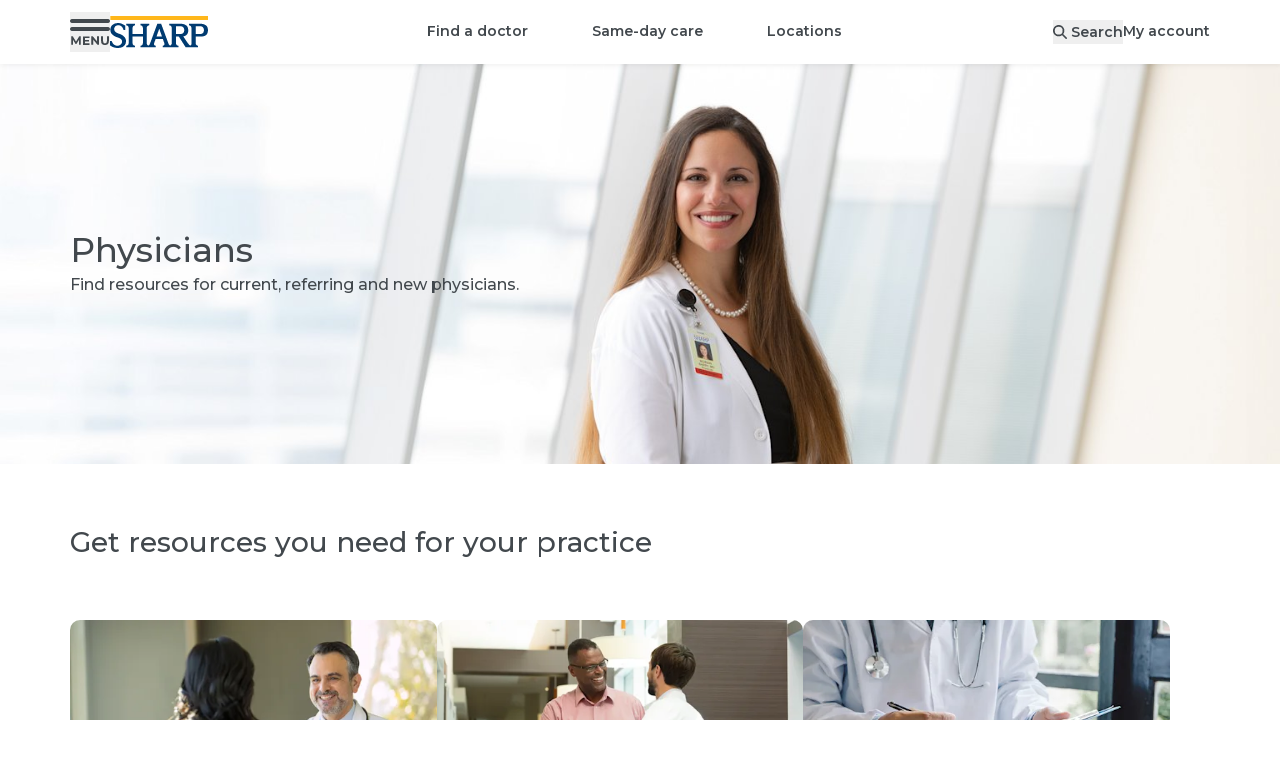

--- FILE ---
content_type: text/html; charset=utf-8
request_url: https://www.sharp.com/physicians
body_size: 33866
content:
<!DOCTYPE html><html lang="en" class="__variable_62169b"><head><meta charSet="utf-8"/><meta name="viewport" content="width=device-width, initial-scale=1"/><script type="text/javascript" src="/ruxitagentjs_ICA7NVfhqrux_10327251022105625.js" data-dtconfig="rid=RID_-346774839|rpid=-1677833079|domain=sharp.com|reportUrl=/rb_0ba96ffd-44ed-44b2-ad1c-60672175faec|app=ce9095ad452678ab|ssc=1|owasp=1|featureHash=ICA7NVfhqrux|srsr=25000|rdnt=1|uxrgce=1|cuc=oxbi7k9r|mel=100000|dpvc=1|md=mdcc1=derror,mdcc2=dtransuccess|lastModification=1768298946712|tp=500,50,0|srbbv=2|agentUri=/ruxitagentjs_ICA7NVfhqrux_10327251022105625.js"></script><link rel="preload" as="image" imageSrcSet="https://images.ctfassets.net/pxcfulgsd9e2/3t705rOFyyprmczzHb46KR/402b110c2dc989a2ee09f98ba1bf50ac/UX0756-dr-barry-smb-campaign-hero-3600x1200.jpg?q=85&amp;w=900&amp;h=300 900w, https://images.ctfassets.net/pxcfulgsd9e2/3t705rOFyyprmczzHb46KR/402b110c2dc989a2ee09f98ba1bf50ac/UX0756-dr-barry-smb-campaign-hero-3600x1200.jpg?q=85&amp;w=1200&amp;h=400 1200w, https://images.ctfassets.net/pxcfulgsd9e2/3t705rOFyyprmczzHb46KR/402b110c2dc989a2ee09f98ba1bf50ac/UX0756-dr-barry-smb-campaign-hero-3600x1200.jpg?q=85&amp;w=1280&amp;h=427 1280w, https://images.ctfassets.net/pxcfulgsd9e2/3t705rOFyyprmczzHb46KR/402b110c2dc989a2ee09f98ba1bf50ac/UX0756-dr-barry-smb-campaign-hero-3600x1200.jpg?q=85&amp;w=1536&amp;h=512 1536w, https://images.ctfassets.net/pxcfulgsd9e2/3t705rOFyyprmczzHb46KR/402b110c2dc989a2ee09f98ba1bf50ac/UX0756-dr-barry-smb-campaign-hero-3600x1200.jpg?q=85&amp;w=1800&amp;h=600 1800w, https://images.ctfassets.net/pxcfulgsd9e2/3t705rOFyyprmczzHb46KR/402b110c2dc989a2ee09f98ba1bf50ac/UX0756-dr-barry-smb-campaign-hero-3600x1200.jpg?q=85&amp;w=1920&amp;h=640 1920w, https://images.ctfassets.net/pxcfulgsd9e2/3t705rOFyyprmczzHb46KR/402b110c2dc989a2ee09f98ba1bf50ac/UX0756-dr-barry-smb-campaign-hero-3600x1200.jpg?q=85&amp;w=2400&amp;h=800 2400w, https://images.ctfassets.net/pxcfulgsd9e2/3t705rOFyyprmczzHb46KR/402b110c2dc989a2ee09f98ba1bf50ac/UX0756-dr-barry-smb-campaign-hero-3600x1200.jpg?q=85&amp;w=2560&amp;h=854 2560w, https://images.ctfassets.net/pxcfulgsd9e2/3t705rOFyyprmczzHb46KR/402b110c2dc989a2ee09f98ba1bf50ac/UX0756-dr-barry-smb-campaign-hero-3600x1200.jpg?q=85&amp;w=2700&amp;h=900 2700w, https://images.ctfassets.net/pxcfulgsd9e2/3t705rOFyyprmczzHb46KR/402b110c2dc989a2ee09f98ba1bf50ac/UX0756-dr-barry-smb-campaign-hero-3600x1200.jpg?q=85&amp;w=3072&amp;h=1024 3072w, https://images.ctfassets.net/pxcfulgsd9e2/3t705rOFyyprmczzHb46KR/402b110c2dc989a2ee09f98ba1bf50ac/UX0756-dr-barry-smb-campaign-hero-3600x1200.jpg?q=85&amp;w=3600&amp;h=1200 3600w, https://images.ctfassets.net/pxcfulgsd9e2/3t705rOFyyprmczzHb46KR/402b110c2dc989a2ee09f98ba1bf50ac/UX0756-dr-barry-smb-campaign-hero-3600x1200.jpg?q=85&amp;w=3840&amp;h=1280 3840w" imageSizes="(max-width: 639px) 900px, (max-width: 767px) 900px, (max-width: 1023px) 1200px, (max-width: 1279px) 1280px, (max-width: 1535px) 1536px, 1920px" fetchPriority="high"/><link rel="stylesheet" href="/_next/static/css/b43bfccf9d664a8c.css" data-precedence="next"/><link rel="stylesheet" href="/_next/static/css/110918e3a556a3e7.css" data-precedence="next"/><link rel="preload" as="script" fetchPriority="low" href="/_next/static/chunks/webpack-07dd5dfb8babf2e3.js"/><script src="/_next/static/chunks/4bd1b696-9909f507f95988b8.js" async=""></script><script src="/_next/static/chunks/5964-dbcf5e65fd918dea.js" async=""></script><script src="/_next/static/chunks/main-app-7bd318ff7dcde053.js" async=""></script><script src="/_next/static/chunks/8300-1b30d02c9ba4860f.js" async=""></script><script src="/_next/static/chunks/4197-18da621a0759bc7b.js" async=""></script><script src="/_next/static/chunks/7053-aeb7ce780f21e80f.js" async=""></script><script src="/_next/static/chunks/6874-61b4c5756db3a422.js" async=""></script><script src="/_next/static/chunks/6096-310e13b73f402087.js" async=""></script><script src="/_next/static/chunks/2341-9a9797568b28628f.js" async=""></script><script src="/_next/static/chunks/6224-5d6b1f85fa8eb536.js" async=""></script><script src="/_next/static/chunks/app/%5Blocale%5D/layout-c7fc75a4f074e637.js" async=""></script><script src="/_next/static/chunks/2428-a67681065305647a.js" async=""></script><script src="/_next/static/chunks/6257-5353f1402616967c.js" async=""></script><script src="/_next/static/chunks/8105-2e21baa00be923e7.js" async=""></script><script src="/_next/static/chunks/8845-576231d5045098e3.js" async=""></script><script src="/_next/static/chunks/1261-05d9465d20b364af.js" async=""></script><script src="/_next/static/chunks/8294-addaf54f39f77365.js" async=""></script><script src="/_next/static/chunks/4331-8ab23ae2c76268cc.js" async=""></script><script src="/_next/static/chunks/5880-b8c60a012bb54e63.js" async=""></script><script src="/_next/static/chunks/app/%5Blocale%5D/(main)/layout-97c8464fb0d4c7e2.js" async=""></script><script src="/_next/static/chunks/b32f0348-9595fc716720df71.js" async=""></script><script src="/_next/static/chunks/588c15fe-1bb09a9741120a0b.js" async=""></script><script src="/_next/static/chunks/71d5b6fe-49c91ec130160dcf.js" async=""></script><script src="/_next/static/chunks/25386026-28b8495ccea9d385.js" async=""></script><script src="/_next/static/chunks/6766-a5f3fefec1824beb.js" async=""></script><script src="/_next/static/chunks/7453-13ecac89f549b781.js" async=""></script><script src="/_next/static/chunks/7042-0f009b9408b54bbc.js" async=""></script><script src="/_next/static/chunks/9547-b068d0060c96786f.js" async=""></script><script src="/_next/static/chunks/4945-e11ce6115b9715fe.js" async=""></script><script src="/_next/static/chunks/471-815107ddda0aafdc.js" async=""></script><script src="/_next/static/chunks/5653-7580b54c8ed3a711.js" async=""></script><script src="/_next/static/chunks/7201-6c394d67820e904c.js" async=""></script><script src="/_next/static/chunks/9344-4ed38da18ce2ac14.js" async=""></script><script src="/_next/static/chunks/9310-0dac318bb4f3482d.js" async=""></script><script src="/_next/static/chunks/9189-8df9aae927e03881.js" async=""></script><script src="/_next/static/chunks/9209-a43001642e8855e0.js" async=""></script><script src="/_next/static/chunks/9328-f18b70380ae3f9da.js" async=""></script><script src="/_next/static/chunks/647-2c2aa003b40698c7.js" async=""></script><script src="/_next/static/chunks/8529-05cd8ed4a6e16e17.js" async=""></script><script src="/_next/static/chunks/6386-0a21f33d80552932.js" async=""></script><script src="/_next/static/chunks/9793-89ec0daf37016364.js" async=""></script><script src="/_next/static/chunks/app/%5Blocale%5D/(main)/%5B%5B...slug%5D%5D/page-2081d8e773af2683.js" async=""></script><script src="/_next/static/chunks/app/%5Blocale%5D/(main)/error-8a56cf18f52e2c98.js" async=""></script><link rel="preload" href="https://www.google.com/recaptcha/api.js?render=6LfGa2khAAAAAD593jJeAW0ZveRHqnl0QlA258AY" as="script"/><link rel="preload" href="https://cdn.schemaapp.com/javascript/highlight.js" as="script"/><title>Physicians | Sharp HealthCare</title><meta name="description" content="Access clinical resources, administrative tools and information for referrals."/><link rel="manifest" href="/manifest.webmanifest"/><meta name="content-type" content="page"/><link rel="canonical" href="https://www.sharp.com/physicians"/><meta property="og:title" content="Physicians | Sharp HealthCare"/><meta property="og:description" content="Access clinical resources, administrative tools and information for referrals."/><meta property="og:url" content="https://www.sharp.com/physicians"/><meta property="og:locale" content="en-US"/><meta property="og:type" content="website"/><meta name="twitter:card" content="summary"/><meta name="twitter:site" content="@sharphealthcare"/><meta name="twitter:title" content="Physicians | Sharp HealthCare"/><meta name="twitter:description" content="Access clinical resources, administrative tools and information for referrals."/><link rel="icon" href="/favicon.ico" type="image/x-icon" sizes="32x32"/><link rel="icon" href="/icon.svg?4a67732f9944c7d7" type="image/svg+xml" sizes="any"/><link rel="apple-touch-icon" href="/apple-icon.png?56ba5f8e312a8622" type="image/png" sizes="181x181"/><script src="/_next/static/chunks/polyfills-42372ed130431b0a.js" noModule=""></script></head><body><div hidden=""><!--$--><!--/$--></div><div class="container [&amp;&gt;*]:my-3"></div><header id="shc-main-header" class="sticky top-0 transition-colors z-20 drop-shadow-sm-bottom bg-white"><div class="container flex flex-row justify-between h-16 mx-auto gap-x-5"><div class="flex flex-row items-center justify-start gap-x-8 basis-1/3 lg:basis-auto"><button type="button" role="button" id="menu-drawer-button" aria-label="Open menu" class="flex items-center justify-center text-center gap-2 font-sans font-semibold relative box-border outline-none before:outline-offset-2 before:outline-2 before:focus-visible:outline appearance-none before:transition before:duration-200 before:absolute before:inset-0 before:z-[-1] z-[1] before:rounded-full transition-colors select-none before:outline-primary h-10 min-w-[2.5rem] text-sm leading-tight cursor-pointer px-5 w-fit text-gray-700 !px-0"><svg aria-hidden="true" focusable="false" data-prefix="fak" data-icon="menu" class="svg-inline--fa fa-menu " role="img" xmlns="http://www.w3.org/2000/svg" viewBox="0 0 788 512" style="width:40px;height:26px"><path fill="currentColor" d="M177 510V410l-51 82H110L59.2 410v98H23.8V341H55.3L118 445l63-104h32V508H177v2zm209-31v31H254V343H382v31H294v38h78v29H294v39h92v-1zM573 341V508H542L457 406V508H418V341h31l85 102V341h39zm59 151c-14-13-19-31-19-57V341h39v92c0 30 12 46 37 46c12 0 22-4 28-12s10-18 10-34V341h39v94c0 26-6 44-20 57c-13 14-31 20-57 20c-25 0-43-6-57-20zM.2 39.4C.2 17.6 17.8 0 39.5 0H748c22 0 40 17.6 40 39.4c0 21.7-18 39.4-40 39.4H39.5C17.8 78.8 .2 61.1 .2 39.4zM.2 197c0-22 17.6-39 39.3-39H748c22 0 40 17 40 39s-18 39-40 39H39.5C17.8 236 .2 219 .2 197z"></path></svg></button><a aria-label="Sharp logo" class="hidden p-2 lg:inline lg:pl-0" data-testid="logo-desktop" href="/"><svg xmlns="http://www.w3.org/2000/svg" viewBox="0 0 288 93.66" aria-label="Home" aria-hidden="true" class="h-8"><path fill="#ffb71b" d="M.98 0H288v11.4H.98z"></path><path fill="#003b71" d="M25.53,51.58c-6.23-2.12-13.85-6.26-13.44-13.92,.5-9.31,11.22-13.05,18.67-9.18,7.52,3.91,8.88,12.38,8.86,12.38h5.38v-12.53s-8.37-5.91-15.8-7.25c-5.72-1.03-11.76-.52-17.08,1.92-3.53,1.61-6.26,3.88-8.21,6.81-1.95,2.92-2.92,6.34-2.92,10.25,0,5.56,1.82,10.13,5.44,13.72,3.63,3.59,8.97,6.97,16.02,9.01,4.1,1.39,9.13,3.2,11.61,7.03,4.31,6.63-.98,14.22-7.66,16.52-5.96,2.05-12.81-.18-16.94-4.81-1.42-1.59-2.57-3.45-3.37-5.43-.06-.14-.93-2.72-.71-2.72H0v12.53c3.6,2.78,7.3,4.77,11.11,5.96,3.81,1.2,7.93,1.79,12.36,1.79,4.73,0,8.86-.81,12.38-2.42,3.53-1.61,6.26-3.88,8.21-6.81,1.95-2.92,2.92-6.34,2.92-10.25,0-5.56-1.81-10.13-5.44-13.72-3.62-3.58-8.96-6.85-16.01-8.88h0Zm238.19-28.99l-31.36,.06v4.73c3.92,0,7.09,3.38,7.09,7.55v44.66c0,2.97-.72,6.75-3.49,6.75-3.79,0-16.89-20.96-20.42-26.72,7.33-1.33,14.47-5.44,14.47-18.17,0-18.75-19.2-18.86-24.27-18.86h-31.36v4.73c3.92,0,7.09,3.38,7.09,7.55l.04,44.62s.13,3.86-2.76,5.97c-1.65,1.2-3.44,.92-4.56-.46-.77-.95-1.55-2.29-2.35-4.15l-21.57-58.26h-11.14l-21.57,58.26c-.8,1.86-1.59,3.2-2.35,4.15-1.12,1.39-2.91,1.66-4.56,.46-2.89-2.11-2.76-5.97-2.76-5.97l.04-44.62c0-4.17,3.18-7.55,7.09-7.55v-4.73h-25.44v4.73c3.92,0,7.09,3.38,7.09,7.55v18.08h-30.4v-18.08c0-4.17,3.18-7.55,7.09-7.55v-4.73h-25.44v4.73c3.92,0,7.09,3.38,7.09,7.55v44.62c0,4.17-3.17,7.55-7.09,7.55v4.73h25.44v-4.73c-3.92,0-7.09-3.38-7.09-7.55v-19.23h30.4v19.23c0,4.17-3.17,7.55-7.09,7.55v4.7l-.05,.03h44.8v-4.73c-4.07,0-6.12-3.38-4.57-7.55l4.21-11.92h21.45l4.21,11.92c1.55,4.17-.5,7.55-4.58,7.55v4.73h45.91v-4.62c-3.92,0-7.09-3.38-7.09-7.55v-19.35h8.46l20.13,31.52h36.49v-4.62c-3.92,0-7.09-3.38-7.09-7.55v-19.35h11.86c8.78,0,24.28-.06,24.28-18.81s-19.2-18.85-24.28-18.85h0Zm-127.14,37.67l8.15-23.09,8.15,23.09h-16.3Zm69.01-7.31h-11.7V29.89h11.7c4.17,0,12.51,1.02,12.51,11.46s-8.34,11.6-12.51,11.6Zm57.97,0h-11.7V29.9h11.7c4.17,0,12.51,1.02,12.51,11.46s-8.34,11.6-12.51,11.6Z"></path></svg></a></div><div class="flex flex-row items-center justify-center lg:hidden basis-1/3"><a aria-label="Sharp logo" class="p-2" data-testid="logo-mobile" href="/"><svg xmlns="http://www.w3.org/2000/svg" viewBox="0 0 288 93.66" aria-label="Home" aria-hidden="true" class="h-7"><path fill="#ffb71b" d="M.98 0H288v11.4H.98z"></path><path fill="#003b71" d="M25.53,51.58c-6.23-2.12-13.85-6.26-13.44-13.92,.5-9.31,11.22-13.05,18.67-9.18,7.52,3.91,8.88,12.38,8.86,12.38h5.38v-12.53s-8.37-5.91-15.8-7.25c-5.72-1.03-11.76-.52-17.08,1.92-3.53,1.61-6.26,3.88-8.21,6.81-1.95,2.92-2.92,6.34-2.92,10.25,0,5.56,1.82,10.13,5.44,13.72,3.63,3.59,8.97,6.97,16.02,9.01,4.1,1.39,9.13,3.2,11.61,7.03,4.31,6.63-.98,14.22-7.66,16.52-5.96,2.05-12.81-.18-16.94-4.81-1.42-1.59-2.57-3.45-3.37-5.43-.06-.14-.93-2.72-.71-2.72H0v12.53c3.6,2.78,7.3,4.77,11.11,5.96,3.81,1.2,7.93,1.79,12.36,1.79,4.73,0,8.86-.81,12.38-2.42,3.53-1.61,6.26-3.88,8.21-6.81,1.95-2.92,2.92-6.34,2.92-10.25,0-5.56-1.81-10.13-5.44-13.72-3.62-3.58-8.96-6.85-16.01-8.88h0Zm238.19-28.99l-31.36,.06v4.73c3.92,0,7.09,3.38,7.09,7.55v44.66c0,2.97-.72,6.75-3.49,6.75-3.79,0-16.89-20.96-20.42-26.72,7.33-1.33,14.47-5.44,14.47-18.17,0-18.75-19.2-18.86-24.27-18.86h-31.36v4.73c3.92,0,7.09,3.38,7.09,7.55l.04,44.62s.13,3.86-2.76,5.97c-1.65,1.2-3.44,.92-4.56-.46-.77-.95-1.55-2.29-2.35-4.15l-21.57-58.26h-11.14l-21.57,58.26c-.8,1.86-1.59,3.2-2.35,4.15-1.12,1.39-2.91,1.66-4.56,.46-2.89-2.11-2.76-5.97-2.76-5.97l.04-44.62c0-4.17,3.18-7.55,7.09-7.55v-4.73h-25.44v4.73c3.92,0,7.09,3.38,7.09,7.55v18.08h-30.4v-18.08c0-4.17,3.18-7.55,7.09-7.55v-4.73h-25.44v4.73c3.92,0,7.09,3.38,7.09,7.55v44.62c0,4.17-3.17,7.55-7.09,7.55v4.73h25.44v-4.73c-3.92,0-7.09-3.38-7.09-7.55v-19.23h30.4v19.23c0,4.17-3.17,7.55-7.09,7.55v4.7l-.05,.03h44.8v-4.73c-4.07,0-6.12-3.38-4.57-7.55l4.21-11.92h21.45l4.21,11.92c1.55,4.17-.5,7.55-4.58,7.55v4.73h45.91v-4.62c-3.92,0-7.09-3.38-7.09-7.55v-19.35h8.46l20.13,31.52h36.49v-4.62c-3.92,0-7.09-3.38-7.09-7.55v-19.35h11.86c8.78,0,24.28-.06,24.28-18.81s-19.2-18.85-24.28-18.85h0Zm-127.14,37.67l8.15-23.09,8.15,23.09h-16.3Zm69.01-7.31h-11.7V29.89h11.7c4.17,0,12.51,1.02,12.51,11.46s-8.34,11.6-12.51,11.6Zm57.97,0h-11.7V29.9h11.7c4.17,0,12.51,1.02,12.51,11.46s-8.34,11.6-12.51,11.6Z"></path></svg></a></div><ul class="flex-row items-center hidden lg:flex"><li class=""><a class="transition-colors after:ease-in after:origin-center cursor-pointer font-sans font-medium inline-block outline outline-0 ring-0 ring-offset-0 after:block after:transform after:transition-all after:h-[3px] after:bg-primary after:scale-x-90 after:opacity-0 hover:after:opacity-50 hover:after:scale-x-100 focus-visible:after:scale-x-100 focus-visible:after:opacity-50 pt-4.5 pb-4.25 xl:px-8 px-5 text-sm !font-semibold" href="/doctors">Find a doctor</a></li><li class=""><a class="transition-colors after:ease-in after:origin-center cursor-pointer font-sans font-medium inline-block outline outline-0 ring-0 ring-offset-0 after:block after:transform after:transition-all after:h-[3px] after:bg-primary after:scale-x-90 after:opacity-0 hover:after:opacity-50 hover:after:scale-x-100 focus-visible:after:scale-x-100 focus-visible:after:opacity-50 pt-4.5 pb-4.25 xl:px-8 px-5 text-sm !font-semibold" href="/same-day-care">Same-day care</a></li><li class=""><a class="transition-colors after:ease-in after:origin-center cursor-pointer font-sans font-medium inline-block outline outline-0 ring-0 ring-offset-0 after:block after:transform after:transition-all after:h-[3px] after:bg-primary after:scale-x-90 after:opacity-0 hover:after:opacity-50 hover:after:scale-x-100 focus-visible:after:scale-x-100 focus-visible:after:opacity-50 pt-4.5 pb-4.25 xl:px-8 px-5 text-sm !font-semibold" href="/locations">Locations</a></li></ul><div class="flex flex-row items-center justify-end gap-x-10 xl:gap-x-15 basis-1/3 lg:basis-auto"><button type="button" role="button" aria-label="Search" class="flex items-center justify-center text-center gap-2 font-sans font-semibold relative box-border outline-none before:outline-offset-2 before:outline-2 before:focus-visible:outline appearance-none before:transition before:duration-200 before:absolute before:inset-0 before:z-[-1] z-[1] before:rounded-full transition-colors select-none before:outline-primary h-10 min-w-[2.5rem] text-sm leading-tight cursor-pointer px-5 w-fit md:hidden" name="Search"><svg aria-hidden="true" focusable="false" data-prefix="fas" data-icon="magnifying-glass" class="svg-inline--fa fa-magnifying-glass h-5" role="img" xmlns="http://www.w3.org/2000/svg" viewBox="0 0 512 512"><path fill="currentColor" d="M416 208c0 45.9-14.9 88.3-40 122.7L502.6 457.4c12.5 12.5 12.5 32.8 0 45.3s-32.8 12.5-45.3 0L330.7 376c-34.4 25.2-76.8 40-122.7 40C93.1 416 0 322.9 0 208S93.1 0 208 0S416 93.1 416 208zM208 352a144 144 0 1 0 0-288 144 144 0 1 0 0 288z"></path></svg></button><button as="[object Object]" class="hidden md:block text-sm !font-semibold" data-testid="search-desktop"><svg aria-hidden="true" focusable="false" data-prefix="fas" data-icon="magnifying-glass" class="svg-inline--fa fa-magnifying-glass " role="img" xmlns="http://www.w3.org/2000/svg" viewBox="0 0 512 512"><path fill="currentColor" d="M416 208c0 45.9-14.9 88.3-40 122.7L502.6 457.4c12.5 12.5 12.5 32.8 0 45.3s-32.8 12.5-45.3 0L330.7 376c-34.4 25.2-76.8 40-122.7 40C93.1 416 0 322.9 0 208S93.1 0 208 0S416 93.1 416 208zM208 352a144 144 0 1 0 0-288 144 144 0 1 0 0 288z"></path></svg><span class="hidden pl-1 md:inline">Search</span></button><a class="transition-colors after:ease-in after:origin-center cursor-pointer font-sans font-medium inline-block outline outline-0 ring-0 ring-offset-0 after:block after:transform after:transition-all after:h-[3px] after:bg-primary after:scale-x-90 after:opacity-0 hover:after:opacity-50 hover:after:scale-x-100 focus-visible:after:scale-x-100 focus-visible:after:opacity-50 text-sm !font-semibold hidden md:inline-block" href="/app">My account</a></div></div></header><div hidden="" style="display:none" class="transition bg-black bg-opacity-50 backdrop-filter backdrop-blur-sm fixed inset-0 z-10"></div><nav class="fixed top-0 left-0 z-30 w-full h-full transition-all origin-left scale" aria-labelledby="menu-drawer-button" aria-label="Menu Drawer" hidden="" style="display:none"><button type="button" role="button" aria-label="Menu close" class="flex items-center justify-center text-center gap-2 font-sans font-semibold relative box-border outline-none before:outline-offset-2 before:outline-2 before:focus-visible:outline appearance-none before:transition before:duration-200 before:absolute before:inset-0 before:z-[-1] before:rounded-full select-none before:bg-transparent before:outline-primary h-10 min-w-[2.5rem] text-sm leading-tight cursor-pointer w-10 before:ease-bounce-in before:scale-75 before:hover:scale-100 before:hover:bg-black before:hover:bg-opacity-[0.07] m-3 text-gray-700 transition-all transform !absolute top-0 left-[calc(100%_-_4rem)] sm:left-96 z-30 !outline-transparent"><svg aria-hidden="true" focusable="false" data-prefix="fas" data-icon="xmark-large" class="svg-inline--fa fa-xmark-large h-5 text-white" role="img" xmlns="http://www.w3.org/2000/svg" viewBox="0 0 448 512"><path fill="currentColor" d="M393.4 41.4c12.5-12.5 32.8-12.5 45.3 0s12.5 32.8 0 45.3L269.3 256 438.6 425.4c12.5 12.5 12.5 32.8 0 45.3s-32.8 12.5-45.3 0L224 301.3 54.6 470.6c-12.5 12.5-32.8 12.5-45.3 0s-12.5-32.8 0-45.3L178.7 256 9.4 86.6C-3.1 74.1-3.1 53.9 9.4 41.4s32.8-12.5 45.3 0L224 210.7 393.4 41.4z"></path></svg></button><div class="flex flex-col h-full w-[calc(100%_-_4rem)] sm:w-96"><div class="flex flex-col flex-grow w-full pb-8 overflow-x-hidden overflow-y-auto bg-white sm:w-96"><div class="w-full h-16" data-testid="menu-drawer-header"><div class="flex flex-row items-center justify-between"><h5 class="text-base font-semibold text-center flex flex-row p-5 text-gray-700"><svg aria-hidden="true" focusable="false" data-prefix="fas" data-icon="user" class="svg-inline--fa fa-user pr-1.5 pt-1.5" role="img" xmlns="http://www.w3.org/2000/svg" viewBox="0 0 448 512"><path fill="currentColor" d="M224 256A128 128 0 1 0 224 0a128 128 0 1 0 0 256zm-45.7 48C79.8 304 0 383.8 0 482.3C0 498.7 13.3 512 29.7 512l388.6 0c16.4 0 29.7-13.3 29.7-29.7C448 383.8 368.2 304 269.7 304l-91.4 0z"></path></svg><span class="text-base font-semibold ml-2">Welcome</span></h5><a class="font-sans font-bold transition-colors cursor-pointer outline-offset-1 outline-2 text-primary hover:text-primary-800 outline-primary no-underline block p-2 m-3 text-sm" href="/app">My account</a></div></div><div data-testid="menu-drawer-featured"><hr class="border-0 border-b border-gray-200 mx-5"/><ul class="w-full py-3 list-none"><li class="px-5 hover:bg-gray-50 transition-colors"><a class="font-sans font-bold transition-colors cursor-pointer outline-2 text-gray-700 outline-black block py-2 text-sm !font-semibold outline-offset-2 focus:outline-2 no-underline" href="/appointments">Appointments</a></li><li class="px-5 hover:bg-gray-50 transition-colors"><a class="font-sans font-bold transition-colors cursor-pointer outline-2 text-gray-700 outline-black block py-2 text-sm !font-semibold outline-offset-2 focus:outline-2 no-underline" href="/billing">Billing</a></li><li class="px-5 hover:bg-gray-50 transition-colors"><a class="font-sans font-bold transition-colors cursor-pointer outline-2 text-gray-700 outline-black block py-2 text-sm !font-semibold outline-offset-2 focus:outline-2 no-underline" href="/billing/financial-assistance">Help paying your bill</a></li><li class="px-5 hover:bg-gray-50 transition-colors"><a class="font-sans font-bold transition-colors cursor-pointer outline-2 text-gray-700 outline-black block py-2 text-sm !font-semibold outline-offset-2 focus:outline-2 no-underline" href="/patients/medical-records">Medical records</a></li><li class="px-5 hover:bg-gray-50 transition-colors"><a class="font-sans font-bold transition-colors cursor-pointer outline-2 text-gray-700 outline-black block py-2 text-sm !font-semibold outline-offset-2 focus:outline-2 no-underline" href="/campaign/open-enrollment">How to choose Sharp</a></li></ul></div><div data-testid="menu-drawer-main"><hr class="border-0 border-b border-gray-200 mx-5"/><div><ul class="py-3 list-none"><li class="hover:bg-gray-50 px-5 transition-colors flex place-content-between"><div class="w-full"><a class="inline-flex py-2 outline-offset-2 focus:outline-2 focus-visible:outline outline-primary w-full rounded items-center place-content-between" href="/doctors"><span class="inline-flex items-center text-base font-bold transition-colors pr-50 text-primary hover:text-primary-800">Find a doctor</span></a></div></li><li class="hover:bg-gray-50 px-5 transition-colors flex place-content-between"><div class="w-full"><a class="inline-flex py-2 outline-offset-2 focus:outline-2 focus-visible:outline outline-primary w-full rounded items-center place-content-between" href="/same-day-care"><span class="inline-flex items-center text-base font-bold transition-colors pr-50 text-primary hover:text-primary-800">Same-day care</span></a></div></li><li class="hover:bg-gray-50 px-5 transition-colors flex place-content-between"><div class="w-full"><button class="inline-flex py-2 outline-offset-2 focus:outline-2 focus-visible:outline outline-primary w-full rounded items-center place-content-between" aria-expanded="false"><span class="inline-flex items-center text-base font-bold transition-colors pr-50 text-primary hover:text-primary-800">Locations</span><svg aria-hidden="true" focusable="false" data-prefix="fas" data-icon="chevron-right" class="svg-inline--fa fa-chevron-right h-4 pr-1.5 text-gray-700" role="img" xmlns="http://www.w3.org/2000/svg" viewBox="0 0 320 512"><path fill="currentColor" d="M310.6 233.4c12.5 12.5 12.5 32.8 0 45.3l-192 192c-12.5 12.5-32.8 12.5-45.3 0s-12.5-32.8 0-45.3L242.7 256 73.4 86.6c-12.5-12.5-12.5-32.8 0-45.3s32.8-12.5 45.3 0l192 192z"></path></svg></button></div></li><div class="fixed top-0 left-0 bottom-0 bg-white h-full w-[calc(100%_-_4rem)] sm:w-96 origin-left transform z-30 overflow-y-auto overflow-x-hidden" data-testid="2.items" hidden="" style="display:none"><div class="w-full h-16"><div class="px-5"><button aria-label="Go back to first level" class="flex flex-row items-center py-2 my-3 text-gray-700 focus:outline-primary"><svg aria-hidden="true" focusable="false" data-prefix="fas" data-icon="chevron-left" class="svg-inline--fa fa-chevron-left inline h-4 mr-4" role="img" xmlns="http://www.w3.org/2000/svg" viewBox="0 0 320 512"><path fill="currentColor" d="M9.4 233.4c-12.5 12.5-12.5 32.8 0 45.3l192 192c12.5 12.5 32.8 12.5 45.3 0s12.5-32.8 0-45.3L77.3 256 246.6 86.6c12.5-12.5 12.5-32.8 0-45.3s-32.8-12.5-45.3 0l-192 192z"></path></svg><h5 class="font-semibold">Locations</h5></button></div><div><ul class="pb-8 list-none"><div><hr class="border-0 border-b border-gray-200 mx-5"/><li class="hover:bg-gray-50 px-5 transition-colors flex place-content-between mt-3 mb-3"><div class="w-full"><a class="inline-flex py-2 outline-offset-2 focus:outline-2 focus-visible:outline outline-primary w-full rounded items-center place-content-between" href="/locations"><span class="inline-flex items-center text-base font-bold transition-colors pr-50 text-primary hover:text-primary-800">View all locations</span></a></div></li></div><div><hr class="border-0 border-b border-gray-200 mx-5"/><li class="hover:bg-gray-50 px-5 transition-colors flex place-content-between mt-3"><div class="w-full"><a class="inline-flex py-2 outline-offset-2 focus:outline-2 focus-visible:outline outline-primary w-full rounded items-center place-content-between" href="/search/locations?place_type_facet=Doctor%27s+offices&amp;medical_groups_facet=Sharp+Community,Sharp+Rees-Stealy,SharpCare&amp;v=1"><span class="inline-flex items-center text-base font-bold transition-colors pr-50 text-primary hover:text-primary-800">Doctor&#x27;s offices</span></a></div></li><ul class="list-none mb-3" data-testid="2.1.items"><li class="px-5 hover:bg-gray-50 transition-colors"><a class="font-sans font-bold transition-colors cursor-pointer outline-2 text-gray-700 outline-black block py-2 text-sm !font-semibold outline-offset-2 focus:outline-2 no-underline" href="/search/locations?place_type_facet=Doctor%27s+offices&amp;medical_groups_facet=Sharp+Rees-Stealy&amp;v=1">Sharp Rees-Stealy</a></li><li class="px-5 hover:bg-gray-50 transition-colors"><a class="font-sans font-bold transition-colors cursor-pointer outline-2 text-gray-700 outline-black block py-2 text-sm !font-semibold outline-offset-2 focus:outline-2 no-underline" href="/search/locations?place_type_facet=Doctor%27s+offices&amp;medical_groups_facet=Sharp+Community&amp;v=1">Sharp Community</a></li><li class="px-5 hover:bg-gray-50 transition-colors"><a class="font-sans font-bold transition-colors cursor-pointer outline-2 text-gray-700 outline-black block py-2 text-sm !font-semibold outline-offset-2 focus:outline-2 no-underline" href="/search/locations?place_type_facet=Doctor%27s+offices&amp;medical_groups_facet=SharpCare&amp;v=1">SharpCare</a></li></ul></div><div><hr class="border-0 border-b border-gray-200 mx-5"/><li class="hover:bg-gray-50 px-5 transition-colors flex place-content-between mt-3"><div class="w-full"><a class="inline-flex py-2 outline-offset-2 focus:outline-2 focus-visible:outline outline-primary w-full rounded items-center place-content-between" href="/search/locations?place_type_facet=Urgent+care+and+walk-in+clinics&amp;v=1"><span class="inline-flex items-center text-base font-bold transition-colors pr-50 text-primary hover:text-primary-800">Urgent and walk-in care</span></a></div></li><ul class="list-none mb-3" data-testid="2.2.items"><li class="px-5 hover:bg-gray-50 transition-colors"><a class="font-sans font-bold transition-colors cursor-pointer outline-2 text-gray-700 outline-black block py-2 text-sm !font-semibold outline-offset-2 focus:outline-2 no-underline" href="/search/locations?place_type_facet=Urgent+care+and+walk-in+clinics+&gt;+Urgent+care+centers&amp;medical_groups_facet=Sharp+Rees-Stealy&amp;v=1">Sharp Rees-Stealy</a></li><li class="px-5 hover:bg-gray-50 transition-colors"><a class="font-sans font-bold transition-colors cursor-pointer outline-2 text-gray-700 outline-black block py-2 text-sm !font-semibold outline-offset-2 focus:outline-2 no-underline" href="/search/locations?place_type_facet=Urgent+care+and+walk-in+clinics&amp;medical_groups_facet=Sharp+Community&amp;v=1">Sharp Community</a></li><li class="px-5 hover:bg-gray-50 transition-colors"><a class="font-sans font-bold transition-colors cursor-pointer outline-2 text-gray-700 outline-black block py-2 text-sm !font-semibold outline-offset-2 focus:outline-2 no-underline" href="/search/locations?place_type_facet=Urgent+care+and+walk-in+clinics&amp;medical_groups_facet=SharpCare&amp;v=1">SharpCare</a></li><li class="px-5 hover:bg-gray-50 transition-colors"><a class="font-sans font-bold transition-colors cursor-pointer outline-2 text-gray-700 outline-black block py-2 text-sm !font-semibold outline-offset-2 focus:outline-2 no-underline" href="/virtual-care">Same-day virtual care</a></li></ul></div><div><hr class="border-0 border-b border-gray-200 mx-5"/><li class="hover:bg-gray-50 px-5 transition-colors flex place-content-between mt-3"><div class="w-full"><a class="inline-flex py-2 outline-offset-2 focus:outline-2 focus-visible:outline outline-primary w-full rounded items-center place-content-between" href="/search/locations?place_type_facet=Emergency+rooms&amp;v=1"><span class="inline-flex items-center text-base font-bold transition-colors pr-50 text-primary hover:text-primary-800">Emergency rooms</span></a></div></li><ul class="list-none mb-3" data-testid="2.3.items"><li class="px-5 hover:bg-gray-50 transition-colors"><a class="font-sans font-bold transition-colors cursor-pointer outline-2 text-gray-700 outline-black block py-2 text-sm !font-semibold outline-offset-2 focus:outline-2 no-underline" href="/locations/sharp-chula-vista-emergency-room">Sharp Chula Vista ER</a></li><li class="px-5 hover:bg-gray-50 transition-colors"><a class="font-sans font-bold transition-colors cursor-pointer outline-2 text-gray-700 outline-black block py-2 text-sm !font-semibold outline-offset-2 focus:outline-2 no-underline" href="/locations/sharp-coronado-emergency-room">Sharp Coronado ER</a></li><li class="px-5 hover:bg-gray-50 transition-colors"><a class="font-sans font-bold transition-colors cursor-pointer outline-2 text-gray-700 outline-black block py-2 text-sm !font-semibold outline-offset-2 focus:outline-2 no-underline" href="/locations/sharp-grossmont-emergency-room">Sharp Grossmont ER</a></li><li class="px-5 hover:bg-gray-50 transition-colors"><a class="font-sans font-bold transition-colors cursor-pointer outline-2 text-gray-700 outline-black block py-2 text-sm !font-semibold outline-offset-2 focus:outline-2 no-underline" href="/locations/sharp-memorial-emergency-room">Sharp Memorial ER</a></li></ul></div><div><hr class="border-0 border-b border-gray-200 mx-5"/><li class="hover:bg-gray-50 px-5 transition-colors flex place-content-between mt-3"><div class="w-full"><a class="inline-flex py-2 outline-offset-2 focus:outline-2 focus-visible:outline outline-primary w-full rounded items-center place-content-between" href="/search/locations?place_type_facet=Hospitals&amp;v=1"><span class="inline-flex items-center text-base font-bold transition-colors pr-50 text-primary hover:text-primary-800">Hospitals</span></a></div></li><ul class="list-none mb-3" data-testid="2.4.items"><li class="px-5 hover:bg-gray-50 transition-colors"><a class="font-sans font-bold transition-colors cursor-pointer outline-2 text-gray-700 outline-black block py-2 text-sm !font-semibold outline-offset-2 focus:outline-2 no-underline" href="/locations/hospitals/sharp-chula-vista">Sharp Chula Vista Medical Center</a></li><li class="px-5 hover:bg-gray-50 transition-colors"><a class="font-sans font-bold transition-colors cursor-pointer outline-2 text-gray-700 outline-black block py-2 text-sm !font-semibold outline-offset-2 focus:outline-2 no-underline" href="/locations/hospitals/sharp-coronado">Sharp Coronado Hospital</a></li><li class="px-5 hover:bg-gray-50 transition-colors"><a class="font-sans font-bold transition-colors cursor-pointer outline-2 text-gray-700 outline-black block py-2 text-sm !font-semibold outline-offset-2 focus:outline-2 no-underline" href="/locations/hospitals/sharp-grossmont">Sharp Grossmont Hospital</a></li><li class="px-5 hover:bg-gray-50 transition-colors"><a class="font-sans font-bold transition-colors cursor-pointer outline-2 text-gray-700 outline-black block py-2 text-sm !font-semibold outline-offset-2 focus:outline-2 no-underline" href="/locations/hospitals/sharp-grossmont-neuroscience">Sharp Grossmont Hospital for Neuroscience</a></li><li class="px-5 hover:bg-gray-50 transition-colors"><a class="font-sans font-bold transition-colors cursor-pointer outline-2 text-gray-700 outline-black block py-2 text-sm !font-semibold outline-offset-2 focus:outline-2 no-underline" href="/locations/hospitals/sharp-mary-birch">Sharp Mary Birch Hospital for Women &amp; Newborns</a></li><li class="px-5 hover:bg-gray-50 transition-colors"><a class="font-sans font-bold transition-colors cursor-pointer outline-2 text-gray-700 outline-black block py-2 text-sm !font-semibold outline-offset-2 focus:outline-2 no-underline" href="/locations/hospitals/sharp-mary-birch-grossmont">Sharp Mary Birch Hospital for Women &amp; Newborns Grossmont</a></li><li class="px-5 hover:bg-gray-50 transition-colors"><a class="font-sans font-bold transition-colors cursor-pointer outline-2 text-gray-700 outline-black block py-2 text-sm !font-semibold outline-offset-2 focus:outline-2 no-underline" href="/locations/hospitals/sharp-mcdonald">Sharp McDonald Center</a></li><li class="px-5 hover:bg-gray-50 transition-colors"><a class="font-sans font-bold transition-colors cursor-pointer outline-2 text-gray-700 outline-black block py-2 text-sm !font-semibold outline-offset-2 focus:outline-2 no-underline" href="/locations/hospitals/sharp-memorial">Sharp Memorial Hospital</a></li><li class="px-5 hover:bg-gray-50 transition-colors"><a class="font-sans font-bold transition-colors cursor-pointer outline-2 text-gray-700 outline-black block py-2 text-sm !font-semibold outline-offset-2 focus:outline-2 no-underline" href="/locations/hospitals/sharp-mesa-vista">Sharp Mesa Vista Hospital</a></li></ul></div></ul></div></div></div><li class="hover:bg-gray-50 px-5 transition-colors flex place-content-between"><div class="w-full"><button class="inline-flex py-2 outline-offset-2 focus:outline-2 focus-visible:outline outline-primary w-full rounded items-center place-content-between" aria-expanded="false"><span class="inline-flex items-center text-base font-bold transition-colors pr-50 text-primary hover:text-primary-800">Services</span><svg aria-hidden="true" focusable="false" data-prefix="fas" data-icon="chevron-right" class="svg-inline--fa fa-chevron-right h-4 pr-1.5 text-gray-700" role="img" xmlns="http://www.w3.org/2000/svg" viewBox="0 0 320 512"><path fill="currentColor" d="M310.6 233.4c12.5 12.5 12.5 32.8 0 45.3l-192 192c-12.5 12.5-32.8 12.5-45.3 0s-12.5-32.8 0-45.3L242.7 256 73.4 86.6c-12.5-12.5-12.5-32.8 0-45.3s32.8-12.5 45.3 0l192 192z"></path></svg></button></div></li><div class="fixed top-0 left-0 bottom-0 bg-white h-full w-[calc(100%_-_4rem)] sm:w-96 origin-left transform z-30 overflow-y-auto overflow-x-hidden" data-testid="3.items" hidden="" style="display:none"><div class="w-full h-16"><div class="px-5"><button aria-label="Go back to first level" class="flex flex-row items-center py-2 my-3 text-gray-700 focus:outline-primary"><svg aria-hidden="true" focusable="false" data-prefix="fas" data-icon="chevron-left" class="svg-inline--fa fa-chevron-left inline h-4 mr-4" role="img" xmlns="http://www.w3.org/2000/svg" viewBox="0 0 320 512"><path fill="currentColor" d="M9.4 233.4c-12.5 12.5-12.5 32.8 0 45.3l192 192c12.5 12.5 32.8 12.5 45.3 0s12.5-32.8 0-45.3L77.3 256 246.6 86.6c12.5-12.5 12.5-32.8 0-45.3s-32.8-12.5-45.3 0l-192 192z"></path></svg><h5 class="font-semibold">Services</h5></button></div><div><ul class="pb-8 list-none"><div><hr class="border-0 border-b border-gray-200 mx-5"/><li class="hover:bg-gray-50 px-5 transition-colors flex place-content-between mt-3 mb-3"><div class="w-full"><a class="inline-flex py-2 outline-offset-2 focus:outline-2 focus-visible:outline outline-primary w-full rounded items-center place-content-between" href="/services"><span class="inline-flex items-center text-base font-bold transition-colors pr-50 text-primary hover:text-primary-800">View all services</span></a></div></li></div><div><hr class="border-0 border-b border-gray-200 mx-5"/><li class="hover:bg-gray-50 px-5 transition-colors flex place-content-between mt-3"><div class="w-full"><a class="inline-flex py-2 outline-offset-2 focus:outline-2 focus-visible:outline outline-primary w-full rounded items-center place-content-between" href="/same-day-care"><span class="inline-flex items-center text-base font-bold transition-colors pr-50 text-primary hover:text-primary-800">Everyday care</span></a></div></li><ul class="list-none mb-3" data-testid="3.1.items"><li class="px-5 hover:bg-gray-50 transition-colors"><a class="font-sans font-bold transition-colors cursor-pointer outline-2 text-gray-700 outline-black block py-2 text-sm !font-semibold outline-offset-2 focus:outline-2 no-underline" href="/locations/search?place_type_facet=Labs&amp;v=1">Laboratory services</a></li><li class="px-5 hover:bg-gray-50 transition-colors"><a class="font-sans font-bold transition-colors cursor-pointer outline-2 text-gray-700 outline-black block py-2 text-sm !font-semibold outline-offset-2 focus:outline-2 no-underline" href="/services/primary-care">Primary care</a></li><li class="px-5 hover:bg-gray-50 transition-colors"><a class="font-sans font-bold transition-colors cursor-pointer outline-2 text-gray-700 outline-black block py-2 text-sm !font-semibold outline-offset-2 focus:outline-2 no-underline" href="/locations/search?place_type_facet=Imaging+centers&amp;v=1">Radiology and imaging</a></li><li class="px-5 hover:bg-gray-50 transition-colors"><a class="font-sans font-bold transition-colors cursor-pointer outline-2 text-gray-700 outline-black block py-2 text-sm !font-semibold outline-offset-2 focus:outline-2 no-underline" href="/same-day-care">Urgent and emergency care</a></li></ul></div><div><hr class="border-0 border-b border-gray-200 mx-5"/><li class="hover:bg-gray-50 px-5 transition-colors flex place-content-between mt-3"><div class="w-full"><a class="inline-flex py-2 outline-offset-2 focus:outline-2 focus-visible:outline outline-primary w-full rounded items-center place-content-between" href="/services"><span class="inline-flex items-center text-base font-bold transition-colors pr-50 text-primary hover:text-primary-800">Specialties</span></a></div></li><ul class="list-none mb-3" data-testid="3.2.items"><li class="px-5 hover:bg-gray-50 transition-colors"><a class="font-sans font-bold transition-colors cursor-pointer outline-2 text-gray-700 outline-black block py-2 text-sm !font-semibold outline-offset-2 focus:outline-2 no-underline" href="/services/cancer">Cancer treatment</a></li><li class="px-5 hover:bg-gray-50 transition-colors"><a class="font-sans font-bold transition-colors cursor-pointer outline-2 text-gray-700 outline-black block py-2 text-sm !font-semibold outline-offset-2 focus:outline-2 no-underline" href="/services/heart">Heart and vascular care</a></li><li class="px-5 hover:bg-gray-50 transition-colors"><a class="font-sans font-bold transition-colors cursor-pointer outline-2 text-gray-700 outline-black block py-2 text-sm !font-semibold outline-offset-2 focus:outline-2 no-underline" href="/services/mental-health">Mental health</a></li><li class="px-5 hover:bg-gray-50 transition-colors"><a class="font-sans font-bold transition-colors cursor-pointer outline-2 text-gray-700 outline-black block py-2 text-sm !font-semibold outline-offset-2 focus:outline-2 no-underline" href="/services/orthopedics">Orthopedics</a></li><li class="px-5 hover:bg-gray-50 transition-colors"><a class="font-sans font-bold transition-colors cursor-pointer outline-2 text-gray-700 outline-black block py-2 text-sm !font-semibold outline-offset-2 focus:outline-2 no-underline" href="/services/obstetrics-gynecology-obgyn">Obstetrics and gynecology (OBGYN)</a></li></ul></div><div><hr class="border-0 border-b border-gray-200 mx-5"/><li class="hover:bg-gray-50 px-5 transition-colors flex place-content-between mt-3"><div class="w-full"><a class="inline-flex py-2 outline-offset-2 focus:outline-2 focus-visible:outline outline-primary w-full rounded items-center place-content-between" href="/services"><span class="inline-flex items-center text-base font-bold transition-colors pr-50 text-primary hover:text-primary-800">Programs</span></a></div></li><ul class="list-none mb-3" data-testid="3.3.items"><li class="px-5 hover:bg-gray-50 transition-colors"><a class="font-sans font-bold transition-colors cursor-pointer outline-2 text-gray-700 outline-black block py-2 text-sm !font-semibold outline-offset-2 focus:outline-2 no-underline" href="/services/global-patient-services">Global patient services</a></li><li class="px-5 hover:bg-gray-50 transition-colors"><a class="font-sans font-bold transition-colors cursor-pointer outline-2 text-gray-700 outline-black block py-2 text-sm !font-semibold outline-offset-2 focus:outline-2 no-underline" href="/services/hospice">Hospice</a></li><li class="px-5 hover:bg-gray-50 transition-colors"><a class="font-sans font-bold transition-colors cursor-pointer outline-2 text-gray-700 outline-black block py-2 text-sm !font-semibold outline-offset-2 focus:outline-2 no-underline" href="/services/weight-management">Weight management</a></li></ul></div></ul></div></div></div><li class="hover:bg-gray-50 px-5 transition-colors flex place-content-between"><div class="w-full"><button class="inline-flex py-2 outline-offset-2 focus:outline-2 focus-visible:outline outline-primary w-full rounded items-center place-content-between" aria-expanded="false"><span class="inline-flex items-center text-base font-bold transition-colors pr-50 text-primary hover:text-primary-800">Insurance</span><svg aria-hidden="true" focusable="false" data-prefix="fas" data-icon="chevron-right" class="svg-inline--fa fa-chevron-right h-4 pr-1.5 text-gray-700" role="img" xmlns="http://www.w3.org/2000/svg" viewBox="0 0 320 512"><path fill="currentColor" d="M310.6 233.4c12.5 12.5 12.5 32.8 0 45.3l-192 192c-12.5 12.5-32.8 12.5-45.3 0s-12.5-32.8 0-45.3L242.7 256 73.4 86.6c-12.5-12.5-12.5-32.8 0-45.3s32.8-12.5 45.3 0l192 192z"></path></svg></button></div></li><div class="fixed top-0 left-0 bottom-0 bg-white h-full w-[calc(100%_-_4rem)] sm:w-96 origin-left transform z-30 overflow-y-auto overflow-x-hidden" data-testid="4.items" hidden="" style="display:none"><div class="w-full h-16"><div class="px-5"><button aria-label="Go back to first level" class="flex flex-row items-center py-2 my-3 text-gray-700 focus:outline-primary"><svg aria-hidden="true" focusable="false" data-prefix="fas" data-icon="chevron-left" class="svg-inline--fa fa-chevron-left inline h-4 mr-4" role="img" xmlns="http://www.w3.org/2000/svg" viewBox="0 0 320 512"><path fill="currentColor" d="M9.4 233.4c-12.5 12.5-12.5 32.8 0 45.3l192 192c12.5 12.5 32.8 12.5 45.3 0s12.5-32.8 0-45.3L77.3 256 246.6 86.6c12.5-12.5 12.5-32.8 0-45.3s-32.8-12.5-45.3 0l-192 192z"></path></svg><h5 class="font-semibold">Insurance</h5></button></div><div><ul class="pb-8 list-none"><div><hr class="border-0 border-b border-gray-200 mx-5"/><li class="hover:bg-gray-50 px-5 transition-colors flex place-content-between mt-3"><div class="w-full"><a class="inline-flex py-2 outline-offset-2 focus:outline-2 focus-visible:outline outline-primary w-full rounded items-center place-content-between" href="/health-insurance/accepted-plans"><span class="inline-flex items-center text-base font-bold transition-colors pr-50 text-primary hover:text-primary-800">Does Sharp accept my insurance?</span></a></div></li><ul class="list-none mb-3" data-testid="4.0.items"><li class="px-5 hover:bg-gray-50 transition-colors"><a class="font-sans font-bold transition-colors cursor-pointer outline-2 text-gray-700 outline-black block py-2 text-sm !font-semibold outline-offset-2 focus:outline-2 no-underline" href="/health-insurance">Understanding health insurance</a></li><li class="px-5 hover:bg-gray-50 transition-colors"><a class="font-sans font-bold transition-colors cursor-pointer outline-2 text-gray-700 outline-black block py-2 text-sm !font-semibold outline-offset-2 focus:outline-2 no-underline" href="/health-insurance/accepted-plans">View all accepted plans</a></li></ul></div><div><hr class="border-0 border-b border-gray-200 mx-5"/><li class="hover:bg-gray-50 px-5 transition-colors flex place-content-between mt-3"><div class="w-full"><a class="inline-flex py-2 outline-offset-2 focus:outline-2 focus-visible:outline outline-primary w-full rounded items-center place-content-between" href="/health-insurance"><span class="inline-flex items-center text-base font-bold transition-colors pr-50 text-primary hover:text-primary-800">Shop plans</span></a></div></li><ul class="list-none mb-3" data-testid="4.1.items"><li class="px-5 hover:bg-gray-50 transition-colors"><a class="font-sans font-bold transition-colors cursor-pointer outline-2 text-gray-700 outline-black block py-2 text-sm !font-semibold outline-offset-2 focus:outline-2 no-underline" href="https://www.sharphealthplan.com/">Sharp Health Plan</a></li><li class="px-5 hover:bg-gray-50 transition-colors"><a class="font-sans font-bold transition-colors cursor-pointer outline-2 text-gray-700 outline-black block py-2 text-sm !font-semibold outline-offset-2 focus:outline-2 no-underline" href="/health-insurance/buy-insurance">Covered California</a></li><li class="px-5 hover:bg-gray-50 transition-colors"><a class="font-sans font-bold transition-colors cursor-pointer outline-2 text-gray-700 outline-black block py-2 text-sm !font-semibold outline-offset-2 focus:outline-2 no-underline" href="/health-insurance/medicare">Medicare</a></li></ul></div></ul></div></div></div><li class="hover:bg-gray-50 px-5 transition-colors flex place-content-between"><div class="w-full"><button class="inline-flex py-2 outline-offset-2 focus:outline-2 focus-visible:outline outline-primary w-full rounded items-center place-content-between" aria-expanded="false"><span class="inline-flex items-center text-base font-bold transition-colors pr-50 text-primary hover:text-primary-800">Medical groups</span><svg aria-hidden="true" focusable="false" data-prefix="fas" data-icon="chevron-right" class="svg-inline--fa fa-chevron-right h-4 pr-1.5 text-gray-700" role="img" xmlns="http://www.w3.org/2000/svg" viewBox="0 0 320 512"><path fill="currentColor" d="M310.6 233.4c12.5 12.5 12.5 32.8 0 45.3l-192 192c-12.5 12.5-32.8 12.5-45.3 0s-12.5-32.8 0-45.3L242.7 256 73.4 86.6c-12.5-12.5-12.5-32.8 0-45.3s32.8-12.5 45.3 0l192 192z"></path></svg></button></div></li><div class="fixed top-0 left-0 bottom-0 bg-white h-full w-[calc(100%_-_4rem)] sm:w-96 origin-left transform z-30 overflow-y-auto overflow-x-hidden" data-testid="5.items" hidden="" style="display:none"><div class="w-full h-16"><div class="px-5"><button aria-label="Go back to first level" class="flex flex-row items-center py-2 my-3 text-gray-700 focus:outline-primary"><svg aria-hidden="true" focusable="false" data-prefix="fas" data-icon="chevron-left" class="svg-inline--fa fa-chevron-left inline h-4 mr-4" role="img" xmlns="http://www.w3.org/2000/svg" viewBox="0 0 320 512"><path fill="currentColor" d="M9.4 233.4c-12.5 12.5-12.5 32.8 0 45.3l192 192c12.5 12.5 32.8 12.5 45.3 0s12.5-32.8 0-45.3L77.3 256 246.6 86.6c12.5-12.5 12.5-32.8 0-45.3s-32.8-12.5-45.3 0l-192 192z"></path></svg><h5 class="font-semibold">Medical groups</h5></button></div><div><ul class="pb-8 list-none"><div><hr class="border-0 border-b border-gray-200 mx-5"/><li class="hover:bg-gray-50 px-5 transition-colors flex place-content-between mt-3 mb-3"><div class="w-full"><a class="inline-flex py-2 outline-offset-2 focus:outline-2 focus-visible:outline outline-primary w-full rounded items-center place-content-between" href="/health-insurance/medical-groups"><span class="inline-flex items-center text-base font-bold transition-colors pr-50 text-primary hover:text-primary-800">What are medical groups?</span></a></div></li></div><div><hr class="border-0 border-b border-gray-200 mx-5"/><li class="hover:bg-gray-50 px-5 transition-colors flex place-content-between mt-3"><div class="w-full"><a class="inline-flex py-2 outline-offset-2 focus:outline-2 focus-visible:outline outline-primary w-full rounded items-center place-content-between" href="/medical-groups/sharp-rees-stealy"><span class="inline-flex items-center text-base font-bold transition-colors pr-50 text-primary hover:text-primary-800">Sharp Rees-Stealy</span></a></div></li><ul class="list-none mb-3" data-testid="5.1.items"><li class="px-5 hover:bg-gray-50 transition-colors"><a class="font-sans font-bold transition-colors cursor-pointer outline-2 text-gray-700 outline-black block py-2 text-sm !font-semibold outline-offset-2 focus:outline-2 no-underline" href="/medical-groups/sharp-rees-stealy">About Sharp Rees-Stealy</a></li><li class="px-5 hover:bg-gray-50 transition-colors"><a class="font-sans font-bold transition-colors cursor-pointer outline-2 text-gray-700 outline-black block py-2 text-sm !font-semibold outline-offset-2 focus:outline-2 no-underline" href="/medical-groups/sharp-rees-stealy/accepted-insurance-plans">Accepted insurance plans</a></li><li class="px-5 hover:bg-gray-50 transition-colors"><a class="font-sans font-bold transition-colors cursor-pointer outline-2 text-gray-700 outline-black block py-2 text-sm !font-semibold outline-offset-2 focus:outline-2 no-underline" href="/search/locations?medical_groups_facet=Sharp+Rees-Stealy&amp;v=1">Locations</a></li><li class="px-5 hover:bg-gray-50 transition-colors"><a class="font-sans font-bold transition-colors cursor-pointer outline-2 text-gray-700 outline-black block py-2 text-sm !font-semibold outline-offset-2 focus:outline-2 no-underline" href="/search/locations?place_type_facet=Urgent+care+and+walk-in+clinics+&gt;+Urgent+care+centers&amp;medical_groups_facet=Sharp+Rees-Stealy&amp;v=1">Urgent care centers</a></li></ul></div><div><hr class="border-0 border-b border-gray-200 mx-5"/><li class="hover:bg-gray-50 px-5 transition-colors flex place-content-between mt-3"><div class="w-full"><a class="inline-flex py-2 outline-offset-2 focus:outline-2 focus-visible:outline outline-primary w-full rounded items-center place-content-between" href="/medical-groups/sharp-community"><span class="inline-flex items-center text-base font-bold transition-colors pr-50 text-primary hover:text-primary-800">Sharp Community</span></a></div></li><ul class="list-none mb-3" data-testid="5.2.items"><li class="px-5 hover:bg-gray-50 transition-colors"><a class="font-sans font-bold transition-colors cursor-pointer outline-2 text-gray-700 outline-black block py-2 text-sm !font-semibold outline-offset-2 focus:outline-2 no-underline" href="/medical-groups/sharp-community">About Sharp Community</a></li><li class="px-5 hover:bg-gray-50 transition-colors"><a class="font-sans font-bold transition-colors cursor-pointer outline-2 text-gray-700 outline-black block py-2 text-sm !font-semibold outline-offset-2 focus:outline-2 no-underline" href="/medical-groups/sharp-community/accepted-insurance-plans">Accepted insurance plans</a></li><li class="px-5 hover:bg-gray-50 transition-colors"><a class="font-sans font-bold transition-colors cursor-pointer outline-2 text-gray-700 outline-black block py-2 text-sm !font-semibold outline-offset-2 focus:outline-2 no-underline" href="/search/locations?place_type_facet=Urgent+care+and+walk-in+clinics&amp;medical_groups_facet=Sharp+Community&amp;v=1">Urgent care and walk-in clinics</a></li></ul></div><div><hr class="border-0 border-b border-gray-200 mx-5"/><li class="hover:bg-gray-50 px-5 transition-colors flex place-content-between mt-3"><div class="w-full"><a class="inline-flex py-2 outline-offset-2 focus:outline-2 focus-visible:outline outline-primary w-full rounded items-center place-content-between" href="/medical-groups/sharpcare"><span class="inline-flex items-center text-base font-bold transition-colors pr-50 text-primary hover:text-primary-800">SharpCare</span></a></div></li><ul class="list-none mb-3" data-testid="5.3.items"><li class="px-5 hover:bg-gray-50 transition-colors"><a class="font-sans font-bold transition-colors cursor-pointer outline-2 text-gray-700 outline-black block py-2 text-sm !font-semibold outline-offset-2 focus:outline-2 no-underline" href="/medical-groups/sharpcare">About SharpCare</a></li><li class="px-5 hover:bg-gray-50 transition-colors"><a class="font-sans font-bold transition-colors cursor-pointer outline-2 text-gray-700 outline-black block py-2 text-sm !font-semibold outline-offset-2 focus:outline-2 no-underline" href="/medical-groups/sharpcare/accepted-insurance-plans">Accepted insurance plans</a></li><li class="px-5 hover:bg-gray-50 transition-colors"><a class="font-sans font-bold transition-colors cursor-pointer outline-2 text-gray-700 outline-black block py-2 text-sm !font-semibold outline-offset-2 focus:outline-2 no-underline" href="/search/locations?place_type_facet=Urgent+care+and+walk-in+clinics&amp;medical_groups_facet=SharpCare&amp;v=1">Urgent care and walk-in clinics</a></li></ul></div></ul></div></div></div><li class="hover:bg-gray-50 px-5 transition-colors flex place-content-between"><div class="w-full"><a class="inline-flex py-2 outline-offset-2 focus:outline-2 focus-visible:outline outline-primary w-full rounded items-center place-content-between" href="/health-classes"><span class="inline-flex items-center text-base font-bold transition-colors pr-50 text-primary hover:text-primary-800">Classes and events</span></a></div></li></ul></div></div><div data-testid="menu-drawer-footer"><hr class="border-0 border-b border-gray-200 mx-5"/><div class="p-5"><div><h3 class="text-sm font-semibold text-gray-700">Need help?</h3><ul class="space-y-4 mt-3"><li><a role="button" class="font-sans font-bold transition-colors cursor-pointer outline-offset-1 outline-2 text-primary hover:text-primary-800 outline-primary no-underline inline-flex flex-row items-center text-sm" href="/contact-us"><svg aria-hidden="true" focusable="false" data-prefix="fas" data-icon="envelope" class="svg-inline--fa fa-envelope text-gray-700 pr-1.5" role="img" xmlns="http://www.w3.org/2000/svg" viewBox="0 0 512 512"><path fill="currentColor" d="M48 64C21.5 64 0 85.5 0 112c0 15.1 7.1 29.3 19.2 38.4L236.8 313.6c11.4 8.5 27 8.5 38.4 0L492.8 150.4c12.1-9.1 19.2-23.3 19.2-38.4c0-26.5-21.5-48-48-48L48 64zM0 176L0 384c0 35.3 28.7 64 64 64l384 0c35.3 0 64-28.7 64-64l0-208L294.4 339.2c-22.8 17.1-54 17.1-76.8 0L0 176z"></path></svg><span>Contact us</span></a></li><li><button type="button" data-chat="true" data-chat-target="menu_drawer" class="font-sans font-bold transition-colors cursor-pointer outline-offset-1 outline-2 text-primary hover:text-primary-800 outline-primary no-underline inline-flex flex-row items-center text-sm"><svg aria-hidden="true" focusable="false" data-prefix="fas" data-icon="comment" class="svg-inline--fa fa-comment text-gray-700 pr-1.5" role="img" xmlns="http://www.w3.org/2000/svg" viewBox="0 0 512 512"><path fill="currentColor" d="M512 240c0 114.9-114.6 208-256 208c-37.1 0-72.3-6.4-104.1-17.9c-11.9 8.7-31.3 20.6-54.3 30.6C73.6 471.1 44.7 480 16 480c-6.5 0-12.3-3.9-14.8-9.9c-2.5-6-1.1-12.8 3.4-17.4c0 0 0 0 0 0s0 0 0 0s0 0 0 0c0 0 0 0 0 0l.3-.3c.3-.3 .7-.7 1.3-1.4c1.1-1.2 2.8-3.1 4.9-5.7c4.1-5 9.6-12.4 15.2-21.6c10-16.6 19.5-38.4 21.4-62.9C17.7 326.8 0 285.1 0 240C0 125.1 114.6 32 256 32s256 93.1 256 208z"></path></svg><span>Chat with us</span></button><p class="text-sm font-medium ml-5 text-gray-700">Weekdays, 8 am to 5 pm</p></li><li><a role="button" href="tel:+18008274277" class="font-sans font-bold transition-colors cursor-pointer outline-offset-1 outline-2 text-primary hover:text-primary-800 outline-primary no-underline inline-flex flex-row items-center text-sm"><svg aria-hidden="true" focusable="false" data-prefix="fas" data-icon="phone" class="svg-inline--fa fa-phone text-gray-700 pr-1.5" role="img" xmlns="http://www.w3.org/2000/svg" viewBox="0 0 512 512"><path fill="currentColor" d="M164.9 24.6c-7.7-18.6-28-28.5-47.4-23.2l-88 24C12.1 30.2 0 46 0 64C0 311.4 200.6 512 448 512c18 0 33.8-12.1 38.6-29.5l24-88c5.3-19.4-4.6-39.7-23.2-47.4l-96-40c-16.3-6.8-35.2-2.1-46.3 11.6L304.7 368C234.3 334.7 177.3 277.7 144 207.3L193.3 167c13.7-11.2 18.4-30 11.6-46.3l-40-96z"></path></svg><span>1-800-827-4277</span></a><p class="text-sm font-medium ml-5 text-gray-700">Weekdays, 8 am to 5 pm<br/>View<!-- --> <a class="font-sans font-bold transition-colors cursor-pointer outline-offset-1 outline-2 text-primary hover:text-primary-800 outline-primary no-underline text-sm" href="/phone-numbers">phone directory</a></p></li><li><a role="button" href="/es/physicians" class="font-sans font-bold transition-colors cursor-pointer outline-offset-1 outline-2 text-primary hover:text-primary-800 outline-primary no-underline inline-flex flex-row items-center text-sm"><svg aria-hidden="true" focusable="false" data-prefix="fas" data-icon="earth-americas" class="svg-inline--fa fa-earth-americas text-gray-700 pr-1.5" role="img" xmlns="http://www.w3.org/2000/svg" viewBox="0 0 512 512"><path fill="currentColor" d="M57.7 193l9.4 16.4c8.3 14.5 21.9 25.2 38 29.8L163 255.7c17.2 4.9 29 20.6 29 38.5l0 39.9c0 11 6.2 21 16 25.9s16 14.9 16 25.9l0 39c0 15.6 14.9 26.9 29.9 22.6c16.1-4.6 28.6-17.5 32.7-33.8l2.8-11.2c4.2-16.9 15.2-31.4 30.3-40l8.1-4.6c15-8.5 24.2-24.5 24.2-41.7l0-8.3c0-12.7-5.1-24.9-14.1-33.9l-3.9-3.9c-9-9-21.2-14.1-33.9-14.1L257 256c-11.1 0-22.1-2.9-31.8-8.4l-34.5-19.7c-4.3-2.5-7.6-6.5-9.2-11.2c-3.2-9.6 1.1-20 10.2-24.5l5.9-3c6.6-3.3 14.3-3.9 21.3-1.5l23.2 7.7c8.2 2.7 17.2-.4 21.9-7.5c4.7-7 4.2-16.3-1.2-22.8l-13.6-16.3c-10-12-9.9-29.5 .3-41.3l15.7-18.3c8.8-10.3 10.2-25 3.5-36.7l-2.4-4.2c-3.5-.2-6.9-.3-10.4-.3C163.1 48 84.4 108.9 57.7 193zM464 256c0-36.8-9.6-71.4-26.4-101.5L412 164.8c-15.7 6.3-23.8 23.8-18.5 39.8l16.9 50.7c3.5 10.4 12 18.3 22.6 20.9l29.1 7.3c1.2-9 1.8-18.2 1.8-27.5zM0 256a256 256 0 1 1 512 0A256 256 0 1 1 0 256z"></path></svg><span>Español</span></a></li></ul></div></div></div></div></div></nav><main class="flex-grow"><section class="relative bg-gray-50 lg:bg-none" id="physicians-hero-block"><div class="relative block overflow-hidden h-[300px] lg:h-[400px]"><style>
            .scl-hero-block-image {
              object-position: left 60% top 40%;
            }
            @media (min-width: 1024px) {
              .scl-hero-block-image {
                object-position: left 27% top 40%;
              }
            }
          </style><img data-component="ImageContentful" alt="UX0756-dr-barry-smb-campaign-hero-3600x1200" loading="eager" fetchPriority="high" width="1920" height="640" decoding="async" style="color:transparent" sizes="(max-width: 639px) 900px, (max-width: 767px) 900px, (max-width: 1023px) 1200px, (max-width: 1279px) 1280px, (max-width: 1535px) 1536px, 1920px" srcSet="https://images.ctfassets.net/pxcfulgsd9e2/3t705rOFyyprmczzHb46KR/402b110c2dc989a2ee09f98ba1bf50ac/UX0756-dr-barry-smb-campaign-hero-3600x1200.jpg?q=85&amp;w=900&amp;h=300 900w, https://images.ctfassets.net/pxcfulgsd9e2/3t705rOFyyprmczzHb46KR/402b110c2dc989a2ee09f98ba1bf50ac/UX0756-dr-barry-smb-campaign-hero-3600x1200.jpg?q=85&amp;w=1200&amp;h=400 1200w, https://images.ctfassets.net/pxcfulgsd9e2/3t705rOFyyprmczzHb46KR/402b110c2dc989a2ee09f98ba1bf50ac/UX0756-dr-barry-smb-campaign-hero-3600x1200.jpg?q=85&amp;w=1280&amp;h=427 1280w, https://images.ctfassets.net/pxcfulgsd9e2/3t705rOFyyprmczzHb46KR/402b110c2dc989a2ee09f98ba1bf50ac/UX0756-dr-barry-smb-campaign-hero-3600x1200.jpg?q=85&amp;w=1536&amp;h=512 1536w, https://images.ctfassets.net/pxcfulgsd9e2/3t705rOFyyprmczzHb46KR/402b110c2dc989a2ee09f98ba1bf50ac/UX0756-dr-barry-smb-campaign-hero-3600x1200.jpg?q=85&amp;w=1800&amp;h=600 1800w, https://images.ctfassets.net/pxcfulgsd9e2/3t705rOFyyprmczzHb46KR/402b110c2dc989a2ee09f98ba1bf50ac/UX0756-dr-barry-smb-campaign-hero-3600x1200.jpg?q=85&amp;w=1920&amp;h=640 1920w, https://images.ctfassets.net/pxcfulgsd9e2/3t705rOFyyprmczzHb46KR/402b110c2dc989a2ee09f98ba1bf50ac/UX0756-dr-barry-smb-campaign-hero-3600x1200.jpg?q=85&amp;w=2400&amp;h=800 2400w, https://images.ctfassets.net/pxcfulgsd9e2/3t705rOFyyprmczzHb46KR/402b110c2dc989a2ee09f98ba1bf50ac/UX0756-dr-barry-smb-campaign-hero-3600x1200.jpg?q=85&amp;w=2560&amp;h=854 2560w, https://images.ctfassets.net/pxcfulgsd9e2/3t705rOFyyprmczzHb46KR/402b110c2dc989a2ee09f98ba1bf50ac/UX0756-dr-barry-smb-campaign-hero-3600x1200.jpg?q=85&amp;w=2700&amp;h=900 2700w, https://images.ctfassets.net/pxcfulgsd9e2/3t705rOFyyprmczzHb46KR/402b110c2dc989a2ee09f98ba1bf50ac/UX0756-dr-barry-smb-campaign-hero-3600x1200.jpg?q=85&amp;w=3072&amp;h=1024 3072w, https://images.ctfassets.net/pxcfulgsd9e2/3t705rOFyyprmczzHb46KR/402b110c2dc989a2ee09f98ba1bf50ac/UX0756-dr-barry-smb-campaign-hero-3600x1200.jpg?q=85&amp;w=3600&amp;h=1200 3600w, https://images.ctfassets.net/pxcfulgsd9e2/3t705rOFyyprmczzHb46KR/402b110c2dc989a2ee09f98ba1bf50ac/UX0756-dr-barry-smb-campaign-hero-3600x1200.jpg?q=85&amp;w=3840&amp;h=1280 3840w" src="/_next/image?url=https%3A%2F%2Fimages.ctfassets.net%2Fpxcfulgsd9e2%2F3t705rOFyyprmczzHb46KR%2F402b110c2dc989a2ee09f98ba1bf50ac%2FUX0756-dr-barry-smb-campaign-hero-3600x1200.jpg%3Fq%3D85&amp;w=1536&amp;q=75" class="scl-hero-block-image object-cover w-full h-full absolute inset-0 text-transparent"/></div><div class="hidden lg:block lg:absolute lg:top-0 lg:left-0 lg:right-0 lg:bottom-0" style="background:linear-gradient(90deg, rgba(0, 0, 0, 0%) 0%, rgba(0, 0, 0, 0) 100%)"></div><div class="container lg:block lg:absolute lg:top-0 lg:left-0 lg:right-0 lg:bottom-0"><div class="flex flex-col content-center justify-center h-full py-5 md:py-6 lg:py-0 gap-3 lg:gap-5"><h1 class="text-3xl lg:text-4xl font-medium line-clamp-3 w-full lg:w-1/2 xl:w-5/12 text-gray-700">Physicians</h1><div class="text-base font-medium scl-rich-text w-full lg:w-1/2 xl:w-5/12 text-gray-700"><p class="empty:hidden">Find resources for current, referring and new physicians.</p><p class="empty:hidden"></p></div></div></div></section><div id="physicians-h2-content-block" class="container pt-12 lg:pt-15 grid grid-cols-12"><div class="scl-rich-text col-span-12 lg:col-span-10 xl:col-span-8 col-start-1 text-left"><h2 class="text-2xl lg:text-3xl font-medium">Get resources you need for your practice</h2><p class="empty:hidden"></p></div></div><div id="physicians-card-image-block" class="container pt-12 lg:pt-15 grid grid-cols-12"><div class="flex flex-row flex-wrap gap-x-5 gap-y-8 lg:gap-y-10 col-span-12 col-start-1 [&amp;&gt;*]:w-grid-1 sm:[&amp;&gt;*]:w-grid-2 lg:[&amp;&gt;*]:w-grid-3"><a href="/physicians/current-physicians" class="group block outline-2 outline-offset-2 outline-primary"><div class="rounded-xl overflow-hidden relative"><img data-component="ImageContentful" alt="UX0771-DrBahmanpour-with-patient-duplex-3840x2160" loading="lazy" fetchPriority="auto" decoding="async" style="height:100%;width:100%;left:0;top:0;right:0;bottom:0;color:transparent" sizes="(max-width: 639px) 100vw, (max-width: 1023px) 50vw, 33vw" srcSet="https://images.ctfassets.net/pxcfulgsd9e2/5S2gLL9kJxif05ockG7JO2/338aca3d7de6d27d2a84e4d20a677863/UX0771-DrBahmanpour-with-patient-duplex-3840x2160.jpg?q=85&amp;f=center&amp;fit=fill&amp;fm=webp&amp;w=256&amp;h=144 256w, https://images.ctfassets.net/pxcfulgsd9e2/5S2gLL9kJxif05ockG7JO2/338aca3d7de6d27d2a84e4d20a677863/UX0771-DrBahmanpour-with-patient-duplex-3840x2160.jpg?q=85&amp;f=center&amp;fit=fill&amp;fm=webp&amp;w=384&amp;h=216 384w, https://images.ctfassets.net/pxcfulgsd9e2/5S2gLL9kJxif05ockG7JO2/338aca3d7de6d27d2a84e4d20a677863/UX0771-DrBahmanpour-with-patient-duplex-3840x2160.jpg?q=85&amp;f=center&amp;fit=fill&amp;fm=webp&amp;w=512&amp;h=288 512w, https://images.ctfassets.net/pxcfulgsd9e2/5S2gLL9kJxif05ockG7JO2/338aca3d7de6d27d2a84e4d20a677863/UX0771-DrBahmanpour-with-patient-duplex-3840x2160.jpg?q=85&amp;f=center&amp;fit=fill&amp;fm=webp&amp;w=640&amp;h=360 640w, https://images.ctfassets.net/pxcfulgsd9e2/5S2gLL9kJxif05ockG7JO2/338aca3d7de6d27d2a84e4d20a677863/UX0771-DrBahmanpour-with-patient-duplex-3840x2160.jpg?q=85&amp;f=center&amp;fit=fill&amp;fm=webp&amp;w=768&amp;h=432 768w, https://images.ctfassets.net/pxcfulgsd9e2/5S2gLL9kJxif05ockG7JO2/338aca3d7de6d27d2a84e4d20a677863/UX0771-DrBahmanpour-with-patient-duplex-3840x2160.jpg?q=85&amp;f=center&amp;fit=fill&amp;fm=webp&amp;w=1024&amp;h=576 1024w, https://images.ctfassets.net/pxcfulgsd9e2/5S2gLL9kJxif05ockG7JO2/338aca3d7de6d27d2a84e4d20a677863/UX0771-DrBahmanpour-with-patient-duplex-3840x2160.jpg?q=85&amp;f=center&amp;fit=fill&amp;fm=webp&amp;w=1280&amp;h=720 1280w, https://images.ctfassets.net/pxcfulgsd9e2/5S2gLL9kJxif05ockG7JO2/338aca3d7de6d27d2a84e4d20a677863/UX0771-DrBahmanpour-with-patient-duplex-3840x2160.jpg?q=85&amp;f=center&amp;fit=fill&amp;fm=webp&amp;w=1536&amp;h=864 1536w" src="https://images.ctfassets.net/pxcfulgsd9e2/5S2gLL9kJxif05ockG7JO2/338aca3d7de6d27d2a84e4d20a677863/UX0771-DrBahmanpour-with-patient-duplex-3840x2160.jpg?q=85&amp;f=center&amp;fit=fill&amp;fm=webp&amp;w=1536&amp;h=864" class="scale-100 w-full object-cover origin-center duration-200 group-hover:scale-105 group-focus-visible:scale-105"/></div><h3 class="text-base font-semibold mt-4 group-hover:underline group-focus-visible:underline">Current physicians</h3><p class="text-sm font-medium mt-2">Clinical, referral and administrative resources</p></a><a href="/physicians/new-physicians" class="group block outline-2 outline-offset-2 outline-primary"><div class="rounded-xl overflow-hidden relative"><img data-component="ImageContentful" alt="UX0771-DrDemibitsky-FredRobinson-shaking-hands-duplex-3840x2160" loading="lazy" fetchPriority="auto" decoding="async" style="height:100%;width:100%;left:0;top:0;right:0;bottom:0;color:transparent" sizes="(max-width: 639px) 100vw, (max-width: 1023px) 50vw, 33vw" srcSet="https://images.ctfassets.net/pxcfulgsd9e2/EkVbxQJHJXFZoFxgLXWx8/8f50565865e14d6d03beb420031f4abd/UX0771-DrDemibitsky-FredRobinson-shaking-hands-duplex-3840x2160.jpg?q=85&amp;f=center&amp;fit=fill&amp;fm=webp&amp;w=256&amp;h=144 256w, https://images.ctfassets.net/pxcfulgsd9e2/EkVbxQJHJXFZoFxgLXWx8/8f50565865e14d6d03beb420031f4abd/UX0771-DrDemibitsky-FredRobinson-shaking-hands-duplex-3840x2160.jpg?q=85&amp;f=center&amp;fit=fill&amp;fm=webp&amp;w=384&amp;h=216 384w, https://images.ctfassets.net/pxcfulgsd9e2/EkVbxQJHJXFZoFxgLXWx8/8f50565865e14d6d03beb420031f4abd/UX0771-DrDemibitsky-FredRobinson-shaking-hands-duplex-3840x2160.jpg?q=85&amp;f=center&amp;fit=fill&amp;fm=webp&amp;w=512&amp;h=288 512w, https://images.ctfassets.net/pxcfulgsd9e2/EkVbxQJHJXFZoFxgLXWx8/8f50565865e14d6d03beb420031f4abd/UX0771-DrDemibitsky-FredRobinson-shaking-hands-duplex-3840x2160.jpg?q=85&amp;f=center&amp;fit=fill&amp;fm=webp&amp;w=640&amp;h=360 640w, https://images.ctfassets.net/pxcfulgsd9e2/EkVbxQJHJXFZoFxgLXWx8/8f50565865e14d6d03beb420031f4abd/UX0771-DrDemibitsky-FredRobinson-shaking-hands-duplex-3840x2160.jpg?q=85&amp;f=center&amp;fit=fill&amp;fm=webp&amp;w=768&amp;h=432 768w, https://images.ctfassets.net/pxcfulgsd9e2/EkVbxQJHJXFZoFxgLXWx8/8f50565865e14d6d03beb420031f4abd/UX0771-DrDemibitsky-FredRobinson-shaking-hands-duplex-3840x2160.jpg?q=85&amp;f=center&amp;fit=fill&amp;fm=webp&amp;w=1024&amp;h=576 1024w, https://images.ctfassets.net/pxcfulgsd9e2/EkVbxQJHJXFZoFxgLXWx8/8f50565865e14d6d03beb420031f4abd/UX0771-DrDemibitsky-FredRobinson-shaking-hands-duplex-3840x2160.jpg?q=85&amp;f=center&amp;fit=fill&amp;fm=webp&amp;w=1280&amp;h=720 1280w, https://images.ctfassets.net/pxcfulgsd9e2/EkVbxQJHJXFZoFxgLXWx8/8f50565865e14d6d03beb420031f4abd/UX0771-DrDemibitsky-FredRobinson-shaking-hands-duplex-3840x2160.jpg?q=85&amp;f=center&amp;fit=fill&amp;fm=webp&amp;w=1536&amp;h=864 1536w" src="https://images.ctfassets.net/pxcfulgsd9e2/EkVbxQJHJXFZoFxgLXWx8/8f50565865e14d6d03beb420031f4abd/UX0771-DrDemibitsky-FredRobinson-shaking-hands-duplex-3840x2160.jpg?q=85&amp;f=center&amp;fit=fill&amp;fm=webp&amp;w=1536&amp;h=864" class="scale-100 w-full object-cover origin-center duration-200 group-hover:scale-105 group-focus-visible:scale-105"/></div><h3 class="text-base font-semibold mt-4 group-hover:underline group-focus-visible:underline">New physicians</h3><p class="text-sm font-medium mt-2">Resources to get you started at Sharp</p></a><a href="/physicians/referring-physicians" class="group block outline-2 outline-offset-2 outline-primary"><div class="rounded-xl overflow-hidden relative"><img data-component="ImageContentful" alt="9 free preventive care benefits HN2841 iStock 1158634236 Sized" loading="lazy" fetchPriority="auto" decoding="async" style="height:100%;width:100%;left:0;top:0;right:0;bottom:0;color:transparent" sizes="(max-width: 639px) 100vw, (max-width: 1023px) 50vw, 33vw" srcSet="https://images.ctfassets.net/pxcfulgsd9e2/articleImage190412/f31bd7b21fdaea33e827df9e69781f86/9-free-preventive-care-benefits-HN2841-iStock-1158634236-Sized.jpg?q=85&amp;f=top&amp;fit=fill&amp;fm=webp&amp;w=256&amp;h=144 256w, https://images.ctfassets.net/pxcfulgsd9e2/articleImage190412/f31bd7b21fdaea33e827df9e69781f86/9-free-preventive-care-benefits-HN2841-iStock-1158634236-Sized.jpg?q=85&amp;f=top&amp;fit=fill&amp;fm=webp&amp;w=384&amp;h=216 384w, https://images.ctfassets.net/pxcfulgsd9e2/articleImage190412/f31bd7b21fdaea33e827df9e69781f86/9-free-preventive-care-benefits-HN2841-iStock-1158634236-Sized.jpg?q=85&amp;f=top&amp;fit=fill&amp;fm=webp&amp;w=512&amp;h=288 512w, https://images.ctfassets.net/pxcfulgsd9e2/articleImage190412/f31bd7b21fdaea33e827df9e69781f86/9-free-preventive-care-benefits-HN2841-iStock-1158634236-Sized.jpg?q=85&amp;f=top&amp;fit=fill&amp;fm=webp&amp;w=640&amp;h=360 640w, https://images.ctfassets.net/pxcfulgsd9e2/articleImage190412/f31bd7b21fdaea33e827df9e69781f86/9-free-preventive-care-benefits-HN2841-iStock-1158634236-Sized.jpg?q=85&amp;f=top&amp;fit=fill&amp;fm=webp&amp;w=768&amp;h=432 768w, https://images.ctfassets.net/pxcfulgsd9e2/articleImage190412/f31bd7b21fdaea33e827df9e69781f86/9-free-preventive-care-benefits-HN2841-iStock-1158634236-Sized.jpg?q=85&amp;f=top&amp;fit=fill&amp;fm=webp&amp;w=1024&amp;h=576 1024w, https://images.ctfassets.net/pxcfulgsd9e2/articleImage190412/f31bd7b21fdaea33e827df9e69781f86/9-free-preventive-care-benefits-HN2841-iStock-1158634236-Sized.jpg?q=85&amp;f=top&amp;fit=fill&amp;fm=webp&amp;w=1280&amp;h=720 1280w, https://images.ctfassets.net/pxcfulgsd9e2/articleImage190412/f31bd7b21fdaea33e827df9e69781f86/9-free-preventive-care-benefits-HN2841-iStock-1158634236-Sized.jpg?q=85&amp;f=top&amp;fit=fill&amp;fm=webp&amp;w=1536&amp;h=864 1536w" src="https://images.ctfassets.net/pxcfulgsd9e2/articleImage190412/f31bd7b21fdaea33e827df9e69781f86/9-free-preventive-care-benefits-HN2841-iStock-1158634236-Sized.jpg?q=85&amp;f=top&amp;fit=fill&amp;fm=webp&amp;w=1536&amp;h=864" class="scale-100 w-full object-cover origin-center duration-200 group-hover:scale-105 group-focus-visible:scale-105"/></div><h3 class="text-base font-semibold mt-4 group-hover:underline group-focus-visible:underline">Referring physicians</h3><p class="text-sm font-medium mt-2">Learn how to refer your patients for services at Sharp</p></a></div></div><div id="physicians-helpful-resources-content-block" class="container pt-12 lg:pt-15 pb-12 lg:pb-15 grid grid-cols-12"><div class="scl-rich-text col-span-12 lg:col-span-10 xl:col-span-8 col-start-1 text-left"><h2 class="text-2xl lg:text-3xl font-medium">Helpful resources for physicians</h2><div id="general-questions-for-physicians" class="[&amp;_button]:py-5 mt-8"><div data-state="closed" style="scroll-margin-top:0px"><button type="button" aria-controls="radix-_R_d4lubqiv5ivb_" aria-expanded="false" data-state="closed" class="w-full flex flex-row items-center gap-x-8 justify-between outline-primary outline-offset-2 focus:outline-2 appearance-none group py-5"><h5 class="text-base font-semibold text-left">Update your sharp.com profile</h5><svg aria-hidden="true" focusable="false" data-prefix="fas" data-icon="chevron-down" class="svg-inline--fa fa-chevron-down transition duration-200 text-primary group-data-[state=open]:-rotate-180" role="img" xmlns="http://www.w3.org/2000/svg" viewBox="0 0 512 512"><path fill="currentColor" d="M233.4 406.6c12.5 12.5 32.8 12.5 45.3 0l192-192c12.5-12.5 12.5-32.8 0-45.3s-32.8-12.5-45.3 0L256 338.7 86.6 169.4c-12.5-12.5-32.8-12.5-45.3 0s-12.5 32.8 0 45.3l192 192z"></path></svg></button><div data-state="closed" id="radix-_R_d4lubqiv5ivb_" hidden="" class="data-[state=closed]:animate-collapsible-close data-[state=open]:animate-collapsible-open overflow-hidden"></div></div><hr class="border-0 border-b border-gray-200"/><div data-state="closed" id="flu-vaccinator-schedule" style="scroll-margin-top:0px"><button type="button" aria-controls="radix-_R_t4lubqiv5ivb_" aria-expanded="false" data-state="closed" class="w-full flex flex-row items-center gap-x-8 justify-between outline-primary outline-offset-2 focus:outline-2 appearance-none group py-5"><h5 class="text-base font-semibold text-left">Flu vaccinator schedule</h5><svg aria-hidden="true" focusable="false" data-prefix="fas" data-icon="chevron-down" class="svg-inline--fa fa-chevron-down transition duration-200 text-primary group-data-[state=open]:-rotate-180" role="img" xmlns="http://www.w3.org/2000/svg" viewBox="0 0 512 512"><path fill="currentColor" d="M233.4 406.6c12.5 12.5 32.8 12.5 45.3 0l192-192c12.5-12.5 12.5-32.8 0-45.3s-32.8-12.5-45.3 0L256 338.7 86.6 169.4c-12.5-12.5-32.8-12.5-45.3 0s-12.5 32.8 0 45.3l192 192z"></path></svg></button><div data-state="closed" id="radix-_R_t4lubqiv5ivb_" hidden="" class="data-[state=closed]:animate-collapsible-close data-[state=open]:animate-collapsible-open overflow-hidden"></div></div><hr class="border-0 border-b border-gray-200"/><div data-state="closed" style="scroll-margin-top:0px"><button type="button" aria-controls="radix-_R_1d4lubqiv5ivb_" aria-expanded="false" data-state="closed" class="w-full flex flex-row items-center gap-x-8 justify-between outline-primary outline-offset-2 focus:outline-2 appearance-none group py-5"><h5 class="text-base font-semibold text-left">Physician wellness resources</h5><svg aria-hidden="true" focusable="false" data-prefix="fas" data-icon="chevron-down" class="svg-inline--fa fa-chevron-down transition duration-200 text-primary group-data-[state=open]:-rotate-180" role="img" xmlns="http://www.w3.org/2000/svg" viewBox="0 0 512 512"><path fill="currentColor" d="M233.4 406.6c12.5 12.5 32.8 12.5 45.3 0l192-192c12.5-12.5 12.5-32.8 0-45.3s-32.8-12.5-45.3 0L256 338.7 86.6 169.4c-12.5-12.5-32.8-12.5-45.3 0s-12.5 32.8 0 45.3l192 192z"></path></svg></button><div data-state="closed" id="radix-_R_1d4lubqiv5ivb_" hidden="" class="data-[state=closed]:animate-collapsible-close data-[state=open]:animate-collapsible-open overflow-hidden"></div></div><hr class="border-0 border-b border-gray-200"/><div data-state="closed" style="scroll-margin-top:0px"><button type="button" aria-controls="radix-_R_1t4lubqiv5ivb_" aria-expanded="false" data-state="closed" class="w-full flex flex-row items-center gap-x-8 justify-between outline-primary outline-offset-2 focus:outline-2 appearance-none group py-5"><h5 class="text-base font-semibold text-left">Continuing Medical Education (CME)</h5><svg aria-hidden="true" focusable="false" data-prefix="fas" data-icon="chevron-down" class="svg-inline--fa fa-chevron-down transition duration-200 text-primary group-data-[state=open]:-rotate-180" role="img" xmlns="http://www.w3.org/2000/svg" viewBox="0 0 512 512"><path fill="currentColor" d="M233.4 406.6c12.5 12.5 32.8 12.5 45.3 0l192-192c12.5-12.5 12.5-32.8 0-45.3s-32.8-12.5-45.3 0L256 338.7 86.6 169.4c-12.5-12.5-32.8-12.5-45.3 0s-12.5 32.8 0 45.3l192 192z"></path></svg></button><div data-state="closed" id="radix-_R_1t4lubqiv5ivb_" hidden="" class="data-[state=closed]:animate-collapsible-close data-[state=open]:animate-collapsible-open overflow-hidden"></div></div><hr class="border-0 border-b border-gray-200"/><div data-state="closed" id="medical-staff-credentialing-and-privileging" style="scroll-margin-top:0px"><button type="button" aria-controls="radix-_R_2d4lubqiv5ivb_" aria-expanded="false" data-state="closed" class="w-full flex flex-row items-center gap-x-8 justify-between outline-primary outline-offset-2 focus:outline-2 appearance-none group py-5"><h5 class="text-base font-semibold text-left">Medical staff credentialing and privileging</h5><svg aria-hidden="true" focusable="false" data-prefix="fas" data-icon="chevron-down" class="svg-inline--fa fa-chevron-down transition duration-200 text-primary group-data-[state=open]:-rotate-180" role="img" xmlns="http://www.w3.org/2000/svg" viewBox="0 0 512 512"><path fill="currentColor" d="M233.4 406.6c12.5 12.5 32.8 12.5 45.3 0l192-192c12.5-12.5 12.5-32.8 0-45.3s-32.8-12.5-45.3 0L256 338.7 86.6 169.4c-12.5-12.5-32.8-12.5-45.3 0s-12.5 32.8 0 45.3l192 192z"></path></svg></button><div data-state="closed" id="radix-_R_2d4lubqiv5ivb_" hidden="" class="data-[state=closed]:animate-collapsible-close data-[state=open]:animate-collapsible-open overflow-hidden"></div></div><hr class="border-0 border-b border-gray-200"/></div><p class="empty:hidden"></p></div></div><!--$--><!--/$--></main><footer><div class="bg-gray-50"><nav class="container grid grid-cols-12 pb-8 gap-x-5"><div class="col-span-12 pt-10 sm:col-span-6 lg:col-span-3 md:pt-12"><div><h3 class="text-sm font-semibold text-gray-700">Need help?</h3><ul class="space-y-4 mt-3"><li><a role="button" class="font-sans font-bold transition-colors cursor-pointer outline-offset-1 outline-2 text-primary hover:text-primary-800 outline-primary no-underline inline-flex flex-row items-center text-sm" href="/contact-us"><svg aria-hidden="true" focusable="false" data-prefix="fas" data-icon="envelope" class="svg-inline--fa fa-envelope text-gray-700 pr-1.5" role="img" xmlns="http://www.w3.org/2000/svg" viewBox="0 0 512 512"><path fill="currentColor" d="M48 64C21.5 64 0 85.5 0 112c0 15.1 7.1 29.3 19.2 38.4L236.8 313.6c11.4 8.5 27 8.5 38.4 0L492.8 150.4c12.1-9.1 19.2-23.3 19.2-38.4c0-26.5-21.5-48-48-48L48 64zM0 176L0 384c0 35.3 28.7 64 64 64l384 0c35.3 0 64-28.7 64-64l0-208L294.4 339.2c-22.8 17.1-54 17.1-76.8 0L0 176z"></path></svg><span>Contact us</span></a></li><li><button type="button" data-chat="true" data-chat-target="footer" class="font-sans font-bold transition-colors cursor-pointer outline-offset-1 outline-2 text-primary hover:text-primary-800 outline-primary no-underline inline-flex flex-row items-center text-sm"><svg aria-hidden="true" focusable="false" data-prefix="fas" data-icon="comment" class="svg-inline--fa fa-comment text-gray-700 pr-1.5" role="img" xmlns="http://www.w3.org/2000/svg" viewBox="0 0 512 512"><path fill="currentColor" d="M512 240c0 114.9-114.6 208-256 208c-37.1 0-72.3-6.4-104.1-17.9c-11.9 8.7-31.3 20.6-54.3 30.6C73.6 471.1 44.7 480 16 480c-6.5 0-12.3-3.9-14.8-9.9c-2.5-6-1.1-12.8 3.4-17.4c0 0 0 0 0 0s0 0 0 0s0 0 0 0c0 0 0 0 0 0l.3-.3c.3-.3 .7-.7 1.3-1.4c1.1-1.2 2.8-3.1 4.9-5.7c4.1-5 9.6-12.4 15.2-21.6c10-16.6 19.5-38.4 21.4-62.9C17.7 326.8 0 285.1 0 240C0 125.1 114.6 32 256 32s256 93.1 256 208z"></path></svg><span>Chat with us</span></button><p class="text-sm font-medium ml-5 text-gray-700">Weekdays, 8 am to 5 pm</p></li><li><a role="button" href="tel:+18008274277" class="font-sans font-bold transition-colors cursor-pointer outline-offset-1 outline-2 text-primary hover:text-primary-800 outline-primary no-underline inline-flex flex-row items-center text-sm"><svg aria-hidden="true" focusable="false" data-prefix="fas" data-icon="phone" class="svg-inline--fa fa-phone text-gray-700 pr-1.5" role="img" xmlns="http://www.w3.org/2000/svg" viewBox="0 0 512 512"><path fill="currentColor" d="M164.9 24.6c-7.7-18.6-28-28.5-47.4-23.2l-88 24C12.1 30.2 0 46 0 64C0 311.4 200.6 512 448 512c18 0 33.8-12.1 38.6-29.5l24-88c5.3-19.4-4.6-39.7-23.2-47.4l-96-40c-16.3-6.8-35.2-2.1-46.3 11.6L304.7 368C234.3 334.7 177.3 277.7 144 207.3L193.3 167c13.7-11.2 18.4-30 11.6-46.3l-40-96z"></path></svg><span>1-800-827-4277</span></a><p class="text-sm font-medium ml-5 text-gray-700">Weekdays, 8 am to 5 pm<br/>View<!-- --> <a class="font-sans font-bold transition-colors cursor-pointer outline-offset-1 outline-2 text-primary hover:text-primary-800 outline-primary no-underline text-sm" href="/phone-numbers">phone directory</a></p></li><li><a role="button" href="/es/physicians" class="font-sans font-bold transition-colors cursor-pointer outline-offset-1 outline-2 text-primary hover:text-primary-800 outline-primary no-underline inline-flex flex-row items-center text-sm"><svg aria-hidden="true" focusable="false" data-prefix="fas" data-icon="earth-americas" class="svg-inline--fa fa-earth-americas text-gray-700 pr-1.5" role="img" xmlns="http://www.w3.org/2000/svg" viewBox="0 0 512 512"><path fill="currentColor" d="M57.7 193l9.4 16.4c8.3 14.5 21.9 25.2 38 29.8L163 255.7c17.2 4.9 29 20.6 29 38.5l0 39.9c0 11 6.2 21 16 25.9s16 14.9 16 25.9l0 39c0 15.6 14.9 26.9 29.9 22.6c16.1-4.6 28.6-17.5 32.7-33.8l2.8-11.2c4.2-16.9 15.2-31.4 30.3-40l8.1-4.6c15-8.5 24.2-24.5 24.2-41.7l0-8.3c0-12.7-5.1-24.9-14.1-33.9l-3.9-3.9c-9-9-21.2-14.1-33.9-14.1L257 256c-11.1 0-22.1-2.9-31.8-8.4l-34.5-19.7c-4.3-2.5-7.6-6.5-9.2-11.2c-3.2-9.6 1.1-20 10.2-24.5l5.9-3c6.6-3.3 14.3-3.9 21.3-1.5l23.2 7.7c8.2 2.7 17.2-.4 21.9-7.5c4.7-7 4.2-16.3-1.2-22.8l-13.6-16.3c-10-12-9.9-29.5 .3-41.3l15.7-18.3c8.8-10.3 10.2-25 3.5-36.7l-2.4-4.2c-3.5-.2-6.9-.3-10.4-.3C163.1 48 84.4 108.9 57.7 193zM464 256c0-36.8-9.6-71.4-26.4-101.5L412 164.8c-15.7 6.3-23.8 23.8-18.5 39.8l16.9 50.7c3.5 10.4 12 18.3 22.6 20.9l29.1 7.3c1.2-9 1.8-18.2 1.8-27.5zM0 256a256 256 0 1 1 512 0A256 256 0 1 1 0 256z"></path></svg><span>Español</span></a></li></ul></div></div><div class="col-span-12 pt-10 sm:col-span-6 lg:col-span-3 md:pt-12"><span class="text-sm font-semibold text-gray-700">Patients and families</span><ul><li class="mt-2"><a class="transition-colors after:ease-in after:origin-center cursor-pointer font-sans font-medium inline-block outline outline-0 ring-0 ring-offset-0 after:block after:transform after:transition-all after:h-[3px] after:bg-primary after:scale-x-90 after:opacity-0 hover:after:opacity-50 hover:after:scale-x-100 focus-visible:after:scale-x-100 focus-visible:after:opacity-50 text-sm" href="/app">Sharp app and account</a></li><li class="mt-2"><a class="transition-colors after:ease-in after:origin-center cursor-pointer font-sans font-medium inline-block outline outline-0 ring-0 ring-offset-0 after:block after:transform after:transition-all after:h-[3px] after:bg-primary after:scale-x-90 after:opacity-0 hover:after:opacity-50 hover:after:scale-x-100 focus-visible:after:scale-x-100 focus-visible:after:opacity-50 text-sm" href="/visitor-information">Visitor information</a></li><li class="mt-2"><a class="transition-colors after:ease-in after:origin-center cursor-pointer font-sans font-medium inline-block outline outline-0 ring-0 ring-offset-0 after:block after:transform after:transition-all after:h-[3px] after:bg-primary after:scale-x-90 after:opacity-0 hover:after:opacity-50 hover:after:scale-x-100 focus-visible:after:scale-x-100 focus-visible:after:opacity-50 text-sm" href="/billing">Billing</a></li><li class="mt-2"><a class="transition-colors after:ease-in after:origin-center cursor-pointer font-sans font-medium inline-block outline outline-0 ring-0 ring-offset-0 after:block after:transform after:transition-all after:h-[3px] after:bg-primary after:scale-x-90 after:opacity-0 hover:after:opacity-50 hover:after:scale-x-100 focus-visible:after:scale-x-100 focus-visible:after:opacity-50 text-sm" href="/billing/estimate">Price transparency</a></li><li class="mt-2"><a class="transition-colors after:ease-in after:origin-center cursor-pointer font-sans font-medium inline-block outline outline-0 ring-0 ring-offset-0 after:block after:transform after:transition-all after:h-[3px] after:bg-primary after:scale-x-90 after:opacity-0 hover:after:opacity-50 hover:after:scale-x-100 focus-visible:after:scale-x-100 focus-visible:after:opacity-50 text-sm" href="/billing/financial-assistance">Help paying your bill</a></li><li class="mt-2"><a class="transition-colors after:ease-in after:origin-center cursor-pointer font-sans font-medium inline-block outline outline-0 ring-0 ring-offset-0 after:block after:transform after:transition-all after:h-[3px] after:bg-primary after:scale-x-90 after:opacity-0 hover:after:opacity-50 hover:after:scale-x-100 focus-visible:after:scale-x-100 focus-visible:after:opacity-50 text-sm" href="/policies-procedures">Policies and procedures</a></li><li class="mt-2"><a class="transition-colors after:ease-in after:origin-center cursor-pointer font-sans font-medium inline-block outline outline-0 ring-0 ring-offset-0 after:block after:transform after:transition-all after:h-[3px] after:bg-primary after:scale-x-90 after:opacity-0 hover:after:opacity-50 hover:after:scale-x-100 focus-visible:after:scale-x-100 focus-visible:after:opacity-50 text-sm" href="/resources-patients-families">View all resources</a></li></ul></div><div class="col-span-12 pt-10 sm:col-span-6 lg:col-span-3 md:pt-12"><span class="text-sm font-semibold text-gray-700">Our organization</span><ul><li class="mt-2"><a class="transition-colors after:ease-in after:origin-center cursor-pointer font-sans font-medium inline-block outline outline-0 ring-0 ring-offset-0 after:block after:transform after:transition-all after:h-[3px] after:bg-primary after:scale-x-90 after:opacity-0 hover:after:opacity-50 hover:after:scale-x-100 focus-visible:after:scale-x-100 focus-visible:after:opacity-50 text-sm" href="/about">About</a></li><li class="mt-2"><a class="transition-colors after:ease-in after:origin-center cursor-pointer font-sans font-medium inline-block outline outline-0 ring-0 ring-offset-0 after:block after:transform after:transition-all after:h-[3px] after:bg-primary after:scale-x-90 after:opacity-0 hover:after:opacity-50 hover:after:scale-x-100 focus-visible:after:scale-x-100 focus-visible:after:opacity-50 text-sm" href="/give">Donate</a></li><li class="mt-2"><a class="transition-colors after:ease-in after:origin-center cursor-pointer font-sans font-medium inline-block outline outline-0 ring-0 ring-offset-0 after:block after:transform after:transition-all after:h-[3px] after:bg-primary after:scale-x-90 after:opacity-0 hover:after:opacity-50 hover:after:scale-x-100 focus-visible:after:scale-x-100 focus-visible:after:opacity-50 text-sm" href="/health-news">News</a></li><li class="mt-2"><a class="transition-colors after:ease-in after:origin-center cursor-pointer font-sans font-medium inline-block outline outline-0 ring-0 ring-offset-0 after:block after:transform after:transition-all after:h-[3px] after:bg-primary after:scale-x-90 after:opacity-0 hover:after:opacity-50 hover:after:scale-x-100 focus-visible:after:scale-x-100 focus-visible:after:opacity-50 text-sm" href="https://careers.sharp.com/">Jobs</a></li><li class="mt-2"><a class="transition-colors after:ease-in after:origin-center cursor-pointer font-sans font-medium inline-block outline outline-0 ring-0 ring-offset-0 after:block after:transform after:transition-all after:h-[3px] after:bg-primary after:scale-x-90 after:opacity-0 hover:after:opacity-50 hover:after:scale-x-100 focus-visible:after:scale-x-100 focus-visible:after:opacity-50 text-sm" href="https://www.sharphealthplan.com/">Sharp Health Plan</a></li></ul></div><div class="col-span-12 pt-10 sm:col-span-6 lg:col-span-3 md:pt-12"><span class="text-sm font-semibold text-gray-700">Employees and partners</span><ul><li class="mt-2"><a class="transition-colors after:ease-in after:origin-center cursor-pointer font-sans font-medium inline-block outline outline-0 ring-0 ring-offset-0 after:block after:transform after:transition-all after:h-[3px] after:bg-primary after:scale-x-90 after:opacity-0 hover:after:opacity-50 hover:after:scale-x-100 focus-visible:after:scale-x-100 focus-visible:after:opacity-50 text-sm" href="/employees">Employees</a></li><li class="mt-2"><a class="transition-colors after:ease-in after:origin-center cursor-pointer font-sans font-medium inline-block outline outline-0 ring-0 ring-offset-0 after:block after:transform after:transition-all after:h-[3px] after:bg-primary after:scale-x-90 after:opacity-0 hover:after:opacity-50 hover:after:scale-x-100 focus-visible:after:scale-x-100 focus-visible:after:opacity-50 text-sm" href="/physicians">Physicians</a></li><li class="mt-2"><a class="transition-colors after:ease-in after:origin-center cursor-pointer font-sans font-medium inline-block outline outline-0 ring-0 ring-offset-0 after:block after:transform after:transition-all after:h-[3px] after:bg-primary after:scale-x-90 after:opacity-0 hover:after:opacity-50 hover:after:scale-x-100 focus-visible:after:scale-x-100 focus-visible:after:opacity-50 text-sm" href="/interns-fellows">Interns and fellows</a></li><li class="mt-2"><a class="transition-colors after:ease-in after:origin-center cursor-pointer font-sans font-medium inline-block outline outline-0 ring-0 ring-offset-0 after:block after:transform after:transition-all after:h-[3px] after:bg-primary after:scale-x-90 after:opacity-0 hover:after:opacity-50 hover:after:scale-x-100 focus-visible:after:scale-x-100 focus-visible:after:opacity-50 text-sm" href="/instructors-students">Instructors and students</a></li><li class="mt-2"><a class="transition-colors after:ease-in after:origin-center cursor-pointer font-sans font-medium inline-block outline outline-0 ring-0 ring-offset-0 after:block after:transform after:transition-all after:h-[3px] after:bg-primary after:scale-x-90 after:opacity-0 hover:after:opacity-50 hover:after:scale-x-100 focus-visible:after:scale-x-100 focus-visible:after:opacity-50 text-sm" href="/media-center">Media</a></li><li class="mt-2"><a class="transition-colors after:ease-in after:origin-center cursor-pointer font-sans font-medium inline-block outline outline-0 ring-0 ring-offset-0 after:block after:transform after:transition-all after:h-[3px] after:bg-primary after:scale-x-90 after:opacity-0 hover:after:opacity-50 hover:after:scale-x-100 focus-visible:after:scale-x-100 focus-visible:after:opacity-50 text-sm" href="/vendors">Vendors</a></li><li class="mt-2"><a class="transition-colors after:ease-in after:origin-center cursor-pointer font-sans font-medium inline-block outline outline-0 ring-0 ring-offset-0 after:block after:transform after:transition-all after:h-[3px] after:bg-primary after:scale-x-90 after:opacity-0 hover:after:opacity-50 hover:after:scale-x-100 focus-visible:after:scale-x-100 focus-visible:after:opacity-50 text-sm" href="/volunteers">Volunteers</a></li></ul></div></nav></div><div class="bg-primary-50"><div class="container flex flex-col md:flex-row justify-evenly"><div class="flex flex-col py-8 border-b border-white basis-1/2 md:py-12 md:border-r md:border-b-0"><p class="text-base font-semibold text-center">Follow us</p><ul class="flex flex-row gap-x-2.5 mt-3 justify-center"><li><a role="button" title="Facebook" aria-label="Follow us on Facebook" target="_blank" rel="noreferrer noopener" class="flex items-center justify-center text-center gap-2 font-sans font-semibold relative box-border outline-none before:outline-offset-2 before:outline-2 before:focus-visible:outline appearance-none before:transition before:duration-200 before:absolute before:inset-0 before:z-[-1] z-[1] before:rounded-full transition-colors select-none before:border before:outline-primary h-10 min-w-[2.5rem] text-sm leading-tight cursor-pointer before:bg-white before:border-primary text-primary w-10 before:hover:scale-[1.035] before:hover:drop-shadow before:ease-in-out before:hover:bg-primary-50" href="https://www.facebook.com/sharphealthcare"><svg aria-hidden="true" focusable="false" data-prefix="fab" data-icon="facebook-f" class="svg-inline--fa fa-facebook-f h-5" role="img" xmlns="http://www.w3.org/2000/svg" viewBox="0 0 320 512"><path fill="currentColor" d="M80 299.3V512H196V299.3h86.5l18-97.8H196V166.9c0-51.7 20.3-71.5 72.7-71.5c16.3 0 29.4 .4 37 1.2V7.9C291.4 4 256.4 0 236.2 0C129.3 0 80 50.5 80 159.4v42.1H14v97.8H80z"></path></svg></a></li><li><a role="button" title="YouTube" aria-label="Follow us on YouTube" target="_blank" rel="noreferrer noopener" class="flex items-center justify-center text-center gap-2 font-sans font-semibold relative box-border outline-none before:outline-offset-2 before:outline-2 before:focus-visible:outline appearance-none before:transition before:duration-200 before:absolute before:inset-0 before:z-[-1] z-[1] before:rounded-full transition-colors select-none before:border before:outline-primary h-10 min-w-[2.5rem] text-sm leading-tight cursor-pointer before:bg-white before:border-primary text-primary w-10 before:hover:scale-[1.035] before:hover:drop-shadow before:ease-in-out before:hover:bg-primary-50" href="https://www.youtube.com/channel/UCP7pwTsLeHDrXx10Egm8ooQ"><svg aria-hidden="true" focusable="false" data-prefix="fab" data-icon="youtube" class="svg-inline--fa fa-youtube h-5" role="img" xmlns="http://www.w3.org/2000/svg" viewBox="0 0 576 512"><path fill="currentColor" d="M549.655 124.083c-6.281-23.65-24.787-42.276-48.284-48.597C458.781 64 288 64 288 64S117.22 64 74.629 75.486c-23.497 6.322-42.003 24.947-48.284 48.597-11.412 42.867-11.412 132.305-11.412 132.305s0 89.438 11.412 132.305c6.281 23.65 24.787 41.5 48.284 47.821C117.22 448 288 448 288 448s170.78 0 213.371-11.486c23.497-6.321 42.003-24.171 48.284-47.821 11.412-42.867 11.412-132.305 11.412-132.305s0-89.438-11.412-132.305zm-317.51 213.508V175.185l142.739 81.205-142.739 81.201z"></path></svg></a></li><li><a role="button" title="Instagram" aria-label="Follow us on Instagram" target="_blank" rel="noreferrer noopener" class="flex items-center justify-center text-center gap-2 font-sans font-semibold relative box-border outline-none before:outline-offset-2 before:outline-2 before:focus-visible:outline appearance-none before:transition before:duration-200 before:absolute before:inset-0 before:z-[-1] z-[1] before:rounded-full transition-colors select-none before:border before:outline-primary h-10 min-w-[2.5rem] text-sm leading-tight cursor-pointer before:bg-white before:border-primary text-primary w-10 before:hover:scale-[1.035] before:hover:drop-shadow before:ease-in-out before:hover:bg-primary-50" href="https://www.instagram.com/sharphealthcare"><svg aria-hidden="true" focusable="false" data-prefix="fab" data-icon="instagram" class="svg-inline--fa fa-instagram h-5" role="img" xmlns="http://www.w3.org/2000/svg" viewBox="0 0 448 512"><path fill="currentColor" d="M224.1 141c-63.6 0-114.9 51.3-114.9 114.9s51.3 114.9 114.9 114.9S339 319.5 339 255.9 287.7 141 224.1 141zm0 189.6c-41.1 0-74.7-33.5-74.7-74.7s33.5-74.7 74.7-74.7 74.7 33.5 74.7 74.7-33.6 74.7-74.7 74.7zm146.4-194.3c0 14.9-12 26.8-26.8 26.8-14.9 0-26.8-12-26.8-26.8s12-26.8 26.8-26.8 26.8 12 26.8 26.8zm76.1 27.2c-1.7-35.9-9.9-67.7-36.2-93.9-26.2-26.2-58-34.4-93.9-36.2-37-2.1-147.9-2.1-184.9 0-35.8 1.7-67.6 9.9-93.9 36.1s-34.4 58-36.2 93.9c-2.1 37-2.1 147.9 0 184.9 1.7 35.9 9.9 67.7 36.2 93.9s58 34.4 93.9 36.2c37 2.1 147.9 2.1 184.9 0 35.9-1.7 67.7-9.9 93.9-36.2 26.2-26.2 34.4-58 36.2-93.9 2.1-37 2.1-147.8 0-184.8zM398.8 388c-7.8 19.6-22.9 34.7-42.6 42.6-29.5 11.7-99.5 9-132.1 9s-102.7 2.6-132.1-9c-19.6-7.8-34.7-22.9-42.6-42.6-11.7-29.5-9-99.5-9-132.1s-2.6-102.7 9-132.1c7.8-19.6 22.9-34.7 42.6-42.6 29.5-11.7 99.5-9 132.1-9s102.7-2.6 132.1 9c19.6 7.8 34.7 22.9 42.6 42.6 11.7 29.5 9 99.5 9 132.1s2.7 102.7-9 132.1z"></path></svg></a></li><li><a role="button" title="LinkedIn" aria-label="Follow us on LinkedIn" target="_blank" rel="noreferrer noopener" class="flex items-center justify-center text-center gap-2 font-sans font-semibold relative box-border outline-none before:outline-offset-2 before:outline-2 before:focus-visible:outline appearance-none before:transition before:duration-200 before:absolute before:inset-0 before:z-[-1] z-[1] before:rounded-full transition-colors select-none before:border before:outline-primary h-10 min-w-[2.5rem] text-sm leading-tight cursor-pointer before:bg-white before:border-primary text-primary w-10 before:hover:scale-[1.035] before:hover:drop-shadow before:ease-in-out before:hover:bg-primary-50" href="https://www.linkedin.com/company/sharp-healthcare"><svg aria-hidden="true" focusable="false" data-prefix="fab" data-icon="linkedin-in" class="svg-inline--fa fa-linkedin-in h-5" role="img" xmlns="http://www.w3.org/2000/svg" viewBox="0 0 448 512"><path fill="currentColor" d="M100.28 448H7.4V148.9h92.88zM53.79 108.1C24.09 108.1 0 83.5 0 53.8a53.79 53.79 0 0 1 107.58 0c0 29.7-24.1 54.3-53.79 54.3zM447.9 448h-92.68V302.4c0-34.7-.7-79.2-48.29-79.2-48.29 0-55.69 37.7-55.69 76.7V448h-92.78V148.9h89.08v40.8h1.3c12.4-23.5 42.69-48.3 87.88-48.3 94 0 111.28 61.9 111.28 142.3V448z"></path></svg></a></li></ul></div><div class="flex flex-col py-8 border-t border-white basis-1/2 md:py-12 px-4 place-items-center md:border-l md:border-t-0"><p class="text-base font-semibold text-center">Get health tips, recipes and more in your inbox</p><button type="button" role="button" class="flex items-center justify-center text-center gap-2 font-sans font-semibold relative box-border outline-none before:outline-offset-2 before:outline-2 before:focus-visible:outline appearance-none before:transition before:duration-200 before:absolute before:inset-0 before:z-[-1] z-[1] before:rounded-full transition-colors select-none before:border before:outline-primary h-10 min-w-[2.5rem] text-sm leading-tight cursor-pointer before:bg-white before:border-primary text-primary px-5 before:hover:scale-x-[1.015] before:hover:scale-y-[1.035] before:hover:drop-shadow before:ease-in-out before:hover:bg-primary-50 mt-3 w-[240px] md:w-[200px]">Subscribe</button><dialog class="first-line:focus-visible:outline-none
        fixed m-0 z-50 overflow-auto bg-transparent w-full max-w-full h-full max-h-full
        backdrop:bg-black/50 backdrop:backdrop-filter backdrop:backdrop-blur-sm

        opacity-0 scale-95 transition-all duration-200 delay-0
        backdrop:opacity-0 backdrop:transition-opacity backdrop:duration-200 backdrop:delay-100

        open:starting:opacity-0 open:starting:scale-95
        backdrop:open:starting:opacity-0

        open:block open:opacity-100 open:scale-100 open:ease-out open:duration-300 open:delay-100
        backdrop:open:opacity-100 backdrop:open:ease-out backdrop:open:duration-300 backdrop:open:delay-0

        text-inherit
       " style="transition-behavior:allow-discrete"><div class="fixed inset-0 flex items-start justify-center p-5 mx-auto overflow-auto" data-backdrop="true"><div class="flex min-h-full items-center justify-center" data-backdrop="true"><div class="relative mx-auto px-5 md:px-10 py-10 rounded-xl bg-white drop-shadow-xl min-w-[335px] md:min-w-[375px] max-w-screen-sm"><div><div class="flex justify-center"><svg aria-hidden="true" focusable="false" data-prefix="fas" data-icon="envelope" class="svg-inline--fa fa-envelope text-primary h-8 md:h-10" role="img" xmlns="http://www.w3.org/2000/svg" viewBox="0 0 512 512"><path fill="currentColor" d="M48 64C21.5 64 0 85.5 0 112c0 15.1 7.1 29.3 19.2 38.4L236.8 313.6c11.4 8.5 27 8.5 38.4 0L492.8 150.4c12.1-9.1 19.2-23.3 19.2-38.4c0-26.5-21.5-48-48-48L48 64zM0 176L0 384c0 35.3 28.7 64 64 64l384 0c35.3 0 64-28.7 64-64l0-208L294.4 339.2c-22.8 17.1-54 17.1-76.8 0L0 176z"></path></svg></div><h2 class="text-2xl lg:text-3xl font-medium text-center mt-6">Sign up for email updates</h2><form name="newsletter signup form" noValidate=""><div class="space-y-6 mt-8"><div class="space-y-2"><label for="_R_2eujiv5ivb_" class="font-medium text-base select-none text-gray-700">Email</label><div aria-label="required" class="inline font-medium pl-1 text-danger">*</div><div class="flex outline outline-1 rounded-lg w-full transition-[outline-color] duration-200 focus-within:outline-2 items-center bg-white outline-gray-200 hover:outline-gray-700 focus-within:outline-primary hover:focus-within:outline-primary"><input required="" autofocus="" id="_R_2eujiv5ivb_" type="text" class="appearance-none text-normal font-medium enabled:text-gray-700 placeholder:text-black/30 placeholder-shown:truncate bg-transparent focus:outline-none flex-grow resize-none py-4 px-5 text-base" name="email"/></div></div><div class="space-y-2"><label for="_R_4eujiv5ivb_" class="font-medium text-base select-none text-gray-700">First name</label><div class="flex outline outline-1 rounded-lg w-full transition-[outline-color] duration-200 focus-within:outline-2 items-center bg-white outline-gray-200 hover:outline-gray-700 focus-within:outline-primary hover:focus-within:outline-primary"><input id="_R_4eujiv5ivb_" type="text" class="appearance-none text-normal font-medium enabled:text-gray-700 placeholder:text-black/30 placeholder-shown:truncate bg-transparent focus:outline-none flex-grow resize-none py-4 px-5 text-base" name="first_name"/></div></div><div class="space-y-2"><label for="_R_6eujiv5ivb_" class="font-medium text-base select-none text-gray-700">Last name</label><div class="flex outline outline-1 rounded-lg w-full transition-[outline-color] duration-200 focus-within:outline-2 items-center bg-white outline-gray-200 hover:outline-gray-700 focus-within:outline-primary hover:focus-within:outline-primary"><input id="_R_6eujiv5ivb_" type="text" class="appearance-none text-normal font-medium enabled:text-gray-700 placeholder:text-black/30 placeholder-shown:truncate bg-transparent focus:outline-none flex-grow resize-none py-4 px-5 text-base" name="last_name"/></div></div></div><fieldset class="mt-8"><div><legend class="font-medium text-base select-none text-gray-700 font-semibold">Stay up to date on health information and events</legend></div><div class="flex my-3 flex-col gap-y-3"><div class="flex flex-row items-start"><input type="checkbox" id="_R_mmujiv5ivb_" class="appearance-none cursor-pointer border-2 rounded h-5 w-5 transition mt-0.5 mr-2 border-gray-200 enabled:hover:border-gray-700 accent-primary text-primary peer focus:outline-0 focus:outline-offset-0 focus-visible:outline focus-visible:outline-2 focus-visible:outline-offset-2 focus-visible:outline-primary checked:border-transparent enabled:hover:checked:border-transparent checked:bg-current shrink-0" value="24"/><svg aria-hidden="true" focusable="false" data-prefix="fas" data-icon="check" class="svg-inline--fa fa-check fa-inverse absolute hidden peer-checked:block w-3 h-3 mt-1.5 ml-1 pointer-events-none" role="img" xmlns="http://www.w3.org/2000/svg" viewBox="0 0 448 512"><path fill="currentColor" d="M438.6 105.4c12.5 12.5 12.5 32.8 0 45.3l-256 256c-12.5 12.5-32.8 12.5-45.3 0l-128-128c-12.5-12.5-12.5-32.8 0-45.3s32.8-12.5 45.3 0L160 338.7 393.4 105.4c12.5-12.5 32.8-12.5 45.3 0z"></path></svg><div><div><label for="_R_mmujiv5ivb_" class="select-none text-gray-700 cursor-pointer">Sharp Health News (weekly)</label></div></div></div><div class="flex flex-row items-start"><input type="checkbox" id="_R_16mujiv5ivb_" class="appearance-none cursor-pointer border-2 rounded h-5 w-5 transition mt-0.5 mr-2 border-gray-200 enabled:hover:border-gray-700 accent-primary text-primary peer focus:outline-0 focus:outline-offset-0 focus-visible:outline focus-visible:outline-2 focus-visible:outline-offset-2 focus-visible:outline-primary checked:border-transparent enabled:hover:checked:border-transparent checked:bg-current shrink-0" value="29"/><svg aria-hidden="true" focusable="false" data-prefix="fas" data-icon="check" class="svg-inline--fa fa-check fa-inverse absolute hidden peer-checked:block w-3 h-3 mt-1.5 ml-1 pointer-events-none" role="img" xmlns="http://www.w3.org/2000/svg" viewBox="0 0 448 512"><path fill="currentColor" d="M438.6 105.4c12.5 12.5 12.5 32.8 0 45.3l-256 256c-12.5 12.5-32.8 12.5-45.3 0l-128-128c-12.5-12.5-12.5-32.8 0-45.3s32.8-12.5 45.3 0L160 338.7 393.4 105.4c12.5-12.5 32.8-12.5 45.3 0z"></path></svg><div><div><label for="_R_16mujiv5ivb_" class="select-none text-gray-700 cursor-pointer">Sharp Women&#x27;s Health Conference</label></div></div></div></div></fieldset><p class="text-sm font-medium mt-5">By clicking “Subscribe,” I agree to receive emails from Sharp HealthCare and understand that I may opt out at any time. Read our <a target="_blank" class="font-sans font-bold transition-colors cursor-pointer outline-offset-1 outline-2 text-primary hover:text-primary-800 outline-primary underline underline-offset-1 decoration-1 hover:decoration-2" href="/policies-procedures/terms-of-use">Terms of Use</a>.</p><p class="text-sm mt-6">This site is protected by reCAPTCHA. The Google<!-- --> <a href="https://policies.google.com/privacy" target="_blank" rel="noopener noreferrer" class="font-sans font-bold transition-colors cursor-pointer outline-offset-1 outline-2 text-primary hover:text-primary-800 outline-primary underline underline-offset-1 decoration-1 hover:decoration-2">Privacy Policy</a> and <a href="https://policies.google.com/terms" target="_blank" rel="noopener noreferrer" class="font-sans font-bold transition-colors cursor-pointer outline-offset-1 outline-2 text-primary hover:text-primary-800 outline-primary underline underline-offset-1 decoration-1 hover:decoration-2">Terms of Service</a> apply.</p><div class="m-auto text-center mt-8 md:mt-10"><button type="submit" role="button" class="flex items-center justify-center text-center gap-2 font-sans font-semibold relative box-border outline-none before:outline-offset-2 before:outline-2 before:focus-visible:outline appearance-none before:transition before:duration-200 before:absolute before:inset-0 before:z-[-1] z-[1] before:rounded-full transition-colors select-none before:outline-primary h-[3.75rem] min-w-[3.75rem] leading-snug cursor-pointer before:bg-primary text-white px-6 w-full before:hover:scale-x-[1.015] before:hover:scale-y-[1.035] before:hover:drop-shadow before:ease-in-out before:hover:bg-primary-800 md:w-[310px] md:mx-auto" name="subscribe">Subscribe</button></div></form></div><button type="button" role="button" class="flex items-center justify-center text-center gap-2 font-sans font-semibold box-border outline-none before:outline-offset-2 before:outline-2 before:focus-visible:outline appearance-none before:transition before:duration-200 before:absolute before:inset-0 before:z-[-1] z-[1] before:rounded-full transition-colors select-none before:bg-transparent before:outline-primary h-10 min-w-[2.5rem] text-sm leading-tight cursor-pointer text-gray-700 w-10 before:ease-bounce-in before:scale-75 before:hover:scale-100 before:hover:bg-black before:hover:bg-opacity-[0.07] absolute right-3 top-3"><svg aria-labelledby="svg-inline--fa-title-_R_lejiv5ivb_" data-prefix="fas" data-icon="xmark-large" class="svg-inline--fa fa-xmark-large fa-lg " role="img" xmlns="http://www.w3.org/2000/svg" viewBox="0 0 448 512"><title id="svg-inline--fa-title-_R_lejiv5ivb_">Close</title><path fill="currentColor" d="M393.4 41.4c12.5-12.5 32.8-12.5 45.3 0s12.5 32.8 0 45.3L269.3 256 438.6 425.4c12.5 12.5 12.5 32.8 0 45.3s-32.8 12.5-45.3 0L224 301.3 54.6 470.6c-12.5 12.5-32.8 12.5-45.3 0s-12.5-32.8 0-45.3L178.7 256 9.4 86.6C-3.1 74.1-3.1 53.9 9.4 41.4s32.8-12.5 45.3 0L224 210.7 393.4 41.4z"></path></svg></button></div></div></div></dialog></div></div></div><div class="container grid grid-cols-12 py-6 gap-x-5 gap-y-4"><div class="col-span-12 lg:col-span-8 xl:col-span-9"><p class="text-sm font-medium text-left text-gray-700">Sharp is not-for-profit and relies on fundraising.<!-- --> © <!-- -->2026<!-- --> Sharp HealthCare.<!-- --> <!-- -->All rights reserved.</p></div><div class="col-span-12 lg:col-span-4 xl:col-span-3"><div class="text-left lg:text-right lg:whitespace-nowrap"><a class="transition-colors after:ease-in after:origin-center cursor-pointer font-sans font-medium inline-block outline outline-0 ring-0 ring-offset-0 after:block after:transform after:transition-all after:h-[3px] after:bg-primary after:scale-x-90 after:opacity-0 hover:after:opacity-50 hover:after:scale-x-100 focus-visible:after:scale-x-100 focus-visible:after:opacity-50 text-sm !font-semibold" href="/policies-procedures/privacy-practices">Privacy policy</a><span class="px-2 text-sm text-gray-200">|</span><a class="transition-colors after:ease-in after:origin-center cursor-pointer font-sans font-medium inline-block outline outline-0 ring-0 ring-offset-0 after:block after:transform after:transition-all after:h-[3px] after:bg-primary after:scale-x-90 after:opacity-0 hover:after:opacity-50 hover:after:scale-x-100 focus-visible:after:scale-x-100 focus-visible:after:opacity-50 text-sm !font-semibold" href="/policies-procedures/terms-of-use">Terms of use</a></div></div></div></footer><script src="/_next/static/chunks/webpack-07dd5dfb8babf2e3.js" id="_R_" async=""></script><script>(self.__next_f=self.__next_f||[]).push([0])</script><script>self.__next_f.push([1,"1:\"$Sreact.fragment\"\n2:I[87555,[],\"\"]\n3:I[31295,[],\"\"]\n7:I[59665,[],\"OutletBoundary\"]\n9:I[74911,[],\"AsyncMetadataOutlet\"]\nb:I[59665,[],\"ViewportBoundary\"]\nd:I[59665,[],\"MetadataBoundary\"]\ne:\"$Sreact.suspense\"\n10:I[28393,[],\"\"]\n11:I[32149,[\"8300\",\"static/chunks/8300-1b30d02c9ba4860f.js\",\"4197\",\"static/chunks/4197-18da621a0759bc7b.js\",\"7053\",\"static/chunks/7053-aeb7ce780f21e80f.js\",\"6874\",\"static/chunks/6874-61b4c5756db3a422.js\",\"6096\",\"static/chunks/6096-310e13b73f402087.js\",\"2341\",\"static/chunks/2341-9a9797568b28628f.js\",\"6224\",\"static/chunks/6224-5d6b1f85fa8eb536.js\",\"8450\",\"static/chunks/app/%5Blocale%5D/layout-c7fc75a4f074e637.js\"],\"default\"]\n"])</script><script>self.__next_f.push([1,"13:I[69243,[\"8300\",\"static/chunks/8300-1b30d02c9ba4860f.js\",\"4197\",\"static/chunks/4197-18da621a0759bc7b.js\",\"7053\",\"static/chunks/7053-aeb7ce780f21e80f.js\",\"6874\",\"static/chunks/6874-61b4c5756db3a422.js\",\"6096\",\"static/chunks/6096-310e13b73f402087.js\",\"2428\",\"static/chunks/2428-a67681065305647a.js\",\"6257\",\"static/chunks/6257-5353f1402616967c.js\",\"8105\",\"static/chunks/8105-2e21baa00be923e7.js\",\"8845\",\"static/chunks/8845-576231d5045098e3.js\",\"2341\",\"static/chunks/2341-9a9797568b28628f.js\",\"1261\",\"static/chunks/1261-05d9465d20b364af.js\",\"8294\",\"static/chunks/8294-addaf54f39f77365.js\",\"6224\",\"static/chunks/6224-5d6b1f85fa8eb536.js\",\"4331\",\"static/chunks/4331-8ab23ae2c76268cc.js\",\"5880\",\"static/chunks/5880-b8c60a012bb54e63.js\",\"1969\",\"static/chunks/app/%5Blocale%5D/(main)/layout-97c8464fb0d4c7e2.js\"],\"\"]\n"])</script><script>self.__next_f.push([1,"14:I[46096,[\"1473\",\"static/chunks/b32f0348-9595fc716720df71.js\",\"5494\",\"static/chunks/588c15fe-1bb09a9741120a0b.js\",\"8897\",\"static/chunks/71d5b6fe-49c91ec130160dcf.js\",\"275\",\"static/chunks/25386026-28b8495ccea9d385.js\",\"8300\",\"static/chunks/8300-1b30d02c9ba4860f.js\",\"4197\",\"static/chunks/4197-18da621a0759bc7b.js\",\"7053\",\"static/chunks/7053-aeb7ce780f21e80f.js\",\"6874\",\"static/chunks/6874-61b4c5756db3a422.js\",\"6096\",\"static/chunks/6096-310e13b73f402087.js\",\"2428\",\"static/chunks/2428-a67681065305647a.js\",\"6257\",\"static/chunks/6257-5353f1402616967c.js\",\"6766\",\"static/chunks/6766-a5f3fefec1824beb.js\",\"8105\",\"static/chunks/8105-2e21baa00be923e7.js\",\"7453\",\"static/chunks/7453-13ecac89f549b781.js\",\"7042\",\"static/chunks/7042-0f009b9408b54bbc.js\",\"8845\",\"static/chunks/8845-576231d5045098e3.js\",\"9547\",\"static/chunks/9547-b068d0060c96786f.js\",\"2341\",\"static/chunks/2341-9a9797568b28628f.js\",\"4945\",\"static/chunks/4945-e11ce6115b9715fe.js\",\"471\",\"static/chunks/471-815107ddda0aafdc.js\",\"5653\",\"static/chunks/5653-7580b54c8ed3a711.js\",\"7201\",\"static/chunks/7201-6c394d67820e904c.js\",\"9344\",\"static/chunks/9344-4ed38da18ce2ac14.js\",\"9310\",\"static/chunks/9310-0dac318bb4f3482d.js\",\"9189\",\"static/chunks/9189-8df9aae927e03881.js\",\"9209\",\"static/chunks/9209-a43001642e8855e0.js\",\"9328\",\"static/chunks/9328-f18b70380ae3f9da.js\",\"647\",\"static/chunks/647-2c2aa003b40698c7.js\",\"8529\",\"static/chunks/8529-05cd8ed4a6e16e17.js\",\"6386\",\"static/chunks/6386-0a21f33d80552932.js\",\"9793\",\"static/chunks/9793-89ec0daf37016364.js\",\"3348\",\"static/chunks/app/%5Blocale%5D/(main)/%5B%5B...slug%5D%5D/page-2081d8e773af2683.js\"],\"default\"]\n"])</script><script>self.__next_f.push([1,"15:I[33090,[\"8300\",\"static/chunks/8300-1b30d02c9ba4860f.js\",\"4197\",\"static/chunks/4197-18da621a0759bc7b.js\",\"7053\",\"static/chunks/7053-aeb7ce780f21e80f.js\",\"6874\",\"static/chunks/6874-61b4c5756db3a422.js\",\"6096\",\"static/chunks/6096-310e13b73f402087.js\",\"2341\",\"static/chunks/2341-9a9797568b28628f.js\",\"6224\",\"static/chunks/6224-5d6b1f85fa8eb536.js\",\"8450\",\"static/chunks/app/%5Blocale%5D/layout-c7fc75a4f074e637.js\"],\"default\"]\n:HL[\"/_next/static/media/904be59b21bd51cb.p.woff2\",\"font\",{\"crossOrigin\":\"\",\"type\":\"font/woff2\"}]\n:HL[\"/_next/static/css/b43bfccf9d664a8c.css\",\"style\"]\n:HL[\"/_next/static/css/110918e3a556a3e7.css\",\"style\"]\n:HC\"https://www.google.com\"\n:HC[\"https://www.gstatic.com\",\"\"]\n:HC\"https://images.ctfassets.net\"\n"])</script><script>self.__next_f.push([1,"0:{\"P\":null,\"b\":\"dTo5qxB7v-rIlXQzl6DgK\",\"p\":\"\",\"c\":[\"\",\"physicians\"],\"i\":false,\"f\":[[[\"\",{\"children\":[[\"locale\",\"en\",\"d\"],{\"children\":[\"(main)\",{\"children\":[[\"slug\",\"physicians\",\"oc\"],{\"children\":[\"__PAGE__\",{}]}]}]},\"$undefined\",\"$undefined\",true]}],[\"\",[\"$\",\"$1\",\"c\",{\"children\":[null,[\"$\",\"$L2\",null,{\"parallelRouterKey\":\"children\",\"error\":\"$undefined\",\"errorStyles\":\"$undefined\",\"errorScripts\":\"$undefined\",\"template\":[\"$\",\"$L3\",null,{}],\"templateStyles\":\"$undefined\",\"templateScripts\":\"$undefined\",\"notFound\":[[[\"$\",\"title\",null,{\"children\":\"404: This page could not be found.\"}],[\"$\",\"div\",null,{\"style\":{\"fontFamily\":\"system-ui,\\\"Segoe UI\\\",Roboto,Helvetica,Arial,sans-serif,\\\"Apple Color Emoji\\\",\\\"Segoe UI Emoji\\\"\",\"height\":\"100vh\",\"textAlign\":\"center\",\"display\":\"flex\",\"flexDirection\":\"column\",\"alignItems\":\"center\",\"justifyContent\":\"center\"},\"children\":[\"$\",\"div\",null,{\"children\":[[\"$\",\"style\",null,{\"dangerouslySetInnerHTML\":{\"__html\":\"body{color:#000;background:#fff;margin:0}.next-error-h1{border-right:1px solid rgba(0,0,0,.3)}@media (prefers-color-scheme:dark){body{color:#fff;background:#000}.next-error-h1{border-right:1px solid rgba(255,255,255,.3)}}\"}}],[\"$\",\"h1\",null,{\"className\":\"next-error-h1\",\"style\":{\"display\":\"inline-block\",\"margin\":\"0 20px 0 0\",\"padding\":\"0 23px 0 0\",\"fontSize\":24,\"fontWeight\":500,\"verticalAlign\":\"top\",\"lineHeight\":\"49px\"},\"children\":404}],[\"$\",\"div\",null,{\"style\":{\"display\":\"inline-block\"},\"children\":[\"$\",\"h2\",null,{\"style\":{\"fontSize\":14,\"fontWeight\":400,\"lineHeight\":\"49px\",\"margin\":0},\"children\":\"This page could not be found.\"}]}]]}]}]],[]],\"forbidden\":\"$undefined\",\"unauthorized\":\"$undefined\"}]]}],{\"children\":[[\"locale\",\"en\",\"d\"],[\"$\",\"$1\",\"c\",{\"children\":[[[\"$\",\"link\",\"0\",{\"rel\":\"stylesheet\",\"href\":\"/_next/static/css/b43bfccf9d664a8c.css\",\"precedence\":\"next\",\"crossOrigin\":\"$undefined\",\"nonce\":\"$undefined\"}],[\"$\",\"link\",\"1\",{\"rel\":\"stylesheet\",\"href\":\"/_next/static/css/110918e3a556a3e7.css\",\"precedence\":\"next\",\"crossOrigin\":\"$undefined\",\"nonce\":\"$undefined\"}]],\"$L4\"]}],{\"children\":[\"(main)\",[\"$\",\"$1\",\"c\",{\"children\":[null,\"$L5\"]}],{\"children\":[[\"slug\",\"physicians\",\"oc\"],[\"$\",\"$1\",\"c\",{\"children\":[null,[\"$\",\"$L2\",null,{\"parallelRouterKey\":\"children\",\"error\":\"$undefined\",\"errorStyles\":\"$undefined\",\"errorScripts\":\"$undefined\",\"template\":[\"$\",\"$L3\",null,{}],\"templateStyles\":\"$undefined\",\"templateScripts\":\"$undefined\",\"notFound\":\"$undefined\",\"forbidden\":\"$undefined\",\"unauthorized\":\"$undefined\"}]]}],{\"children\":[\"__PAGE__\",[\"$\",\"$1\",\"c\",{\"children\":[\"$L6\",null,[\"$\",\"$L7\",null,{\"children\":[\"$L8\",[\"$\",\"$L9\",null,{\"promise\":\"$@a\"}]]}]]}],{},null,false]},null,false]},null,false]},null,false]},null,false],[\"$\",\"$1\",\"h\",{\"children\":[null,[[\"$\",\"$Lb\",null,{\"children\":\"$Lc\"}],null],[\"$\",\"$Ld\",null,{\"children\":[\"$\",\"div\",null,{\"hidden\":true,\"children\":[\"$\",\"$e\",null,{\"fallback\":null,\"children\":\"$Lf\"}]}]}]]}],false]],\"m\":\"$undefined\",\"G\":[\"$10\",[]],\"s\":false,\"S\":false}\n"])</script><script>self.__next_f.push([1,"4:[\"$\",\"html\",null,{\"lang\":\"en\",\"className\":\"__variable_62169b\",\"children\":[\"$\",\"body\",null,{\"children\":[[\"$\",\"$L11\",null,{\"appConfig\":{\"configs\":{\"algolia\":{\"algoliaKey\":\"1b3989974d929cc825c6c49b2da01c3b\",\"globalIndexName\":\"crawler_sharp_com\",\"providersIndexName\":\"providers_prod\",\"locationsIndexName\":\"places_prod\",\"eventsIndexName\":\"events_prod\"},\"myChartLogin\":{\"baseUrl\":\"https://app.sharp.com\",\"environment\":\"sharpapp\"},\"epic\":{\"bookingApptURL\":\"https://portal.sharp.com/appointments/\"},\"featheryForm\":{\"sdkKey\":\"c0dc66f7-efe4-4eb0-99b6-b06974461f72\",\"contactUsFormId\":\"akRVmV\"},\"talkDeskChat\":{\"touchpointId\":\"30a9c16d444a4f2bac80b75404c5e2e9\"}},\"flags\":{\"chat\":true,\"locationSuggestions\":false}},\"draftMode\":false,\"locale\":\"en\",\"children\":\"$L12\"}],[\"$\",\"$L13\",null,{\"id\":\"schema-app\",\"strategy\":\"afterInteractive\",\"children\":\"\\n            window.schema_highlighter={accountId: \\\"SharpHealthCare\\\", outputCache: true}\\n          \"}],[\"$\",\"$L13\",null,{\"src\":\"https://cdn.schemaapp.com/javascript/highlight.js\"}]]}]}]\n"])</script><script>self.__next_f.push([1,"12:[\"$\",\"$L14\",null,{\"formats\":\"$undefined\",\"locale\":\"en\",\"messages\":{\"Header\":{\"search\":\"Search\"},\"AccountLink\":{\"my_account\":\"My account\",\"welcome\":\"Welcome\"},\"ContactUs\":{\"need_help\":\"Need help?\",\"contact_us\":\"Contact us\",\"chat_with_us\":\"Chat with us\",\"weekday_times\":\"Weekdays, 8 am to 5 pm\",\"view\":\"View\",\"phone_directory\":\"phone directory\"},\"Footer\":{\"follow_us\":\"Follow us\",\"not_profit\":\"Sharp is not-for-profit and relies on fundraising.\",\"all_rights_reserved\":\"All rights reserved.\",\"privacy_policy\":\"Privacy policy\",\"terms_of_use\":\"Terms of use\"},\"FooterNewsletter\":{\"health_tips\":\"Get health tips, recipes and more in your inbox\",\"subscribe\":\"Subscribe\"},\"GiveLayout\":{\"give_now\":\"Give now\",\"visit_sharp\":\"Visit sharp.com\",\"welcome\":\"Welcome\"},\"GiveEnvisionLanguageToggle\":{\"visit_sharp\":\"Visit sharp.com\"}},\"now\":\"$undefined\",\"timeZone\":\"UTC\",\"children\":[[\"$\",\"$L15\",null,{}],[\"$\",\"$L2\",null,{\"parallelRouterKey\":\"children\",\"error\":\"$undefined\",\"errorStyles\":\"$undefined\",\"errorScripts\":\"$undefined\",\"template\":[\"$\",\"$L3\",null,{}],\"templateStyles\":\"$undefined\",\"templateScripts\":\"$undefined\",\"notFound\":\"$undefined\",\"forbidden\":\"$undefined\",\"unauthorized\":\"$undefined\"}]]}]\n"])</script><script>self.__next_f.push([1,"c:[[\"$\",\"meta\",\"0\",{\"charSet\":\"utf-8\"}],[\"$\",\"meta\",\"1\",{\"name\":\"viewport\",\"content\":\"width=device-width, initial-scale=1\"}]]\n8:null\n"])</script><script>self.__next_f.push([1,"16:I[75976,[\"1473\",\"static/chunks/b32f0348-9595fc716720df71.js\",\"5494\",\"static/chunks/588c15fe-1bb09a9741120a0b.js\",\"8897\",\"static/chunks/71d5b6fe-49c91ec130160dcf.js\",\"275\",\"static/chunks/25386026-28b8495ccea9d385.js\",\"8300\",\"static/chunks/8300-1b30d02c9ba4860f.js\",\"4197\",\"static/chunks/4197-18da621a0759bc7b.js\",\"7053\",\"static/chunks/7053-aeb7ce780f21e80f.js\",\"6874\",\"static/chunks/6874-61b4c5756db3a422.js\",\"6096\",\"static/chunks/6096-310e13b73f402087.js\",\"2428\",\"static/chunks/2428-a67681065305647a.js\",\"6257\",\"static/chunks/6257-5353f1402616967c.js\",\"6766\",\"static/chunks/6766-a5f3fefec1824beb.js\",\"8105\",\"static/chunks/8105-2e21baa00be923e7.js\",\"7453\",\"static/chunks/7453-13ecac89f549b781.js\",\"7042\",\"static/chunks/7042-0f009b9408b54bbc.js\",\"8845\",\"static/chunks/8845-576231d5045098e3.js\",\"9547\",\"static/chunks/9547-b068d0060c96786f.js\",\"2341\",\"static/chunks/2341-9a9797568b28628f.js\",\"4945\",\"static/chunks/4945-e11ce6115b9715fe.js\",\"471\",\"static/chunks/471-815107ddda0aafdc.js\",\"5653\",\"static/chunks/5653-7580b54c8ed3a711.js\",\"7201\",\"static/chunks/7201-6c394d67820e904c.js\",\"9344\",\"static/chunks/9344-4ed38da18ce2ac14.js\",\"9310\",\"static/chunks/9310-0dac318bb4f3482d.js\",\"9189\",\"static/chunks/9189-8df9aae927e03881.js\",\"9209\",\"static/chunks/9209-a43001642e8855e0.js\",\"9328\",\"static/chunks/9328-f18b70380ae3f9da.js\",\"647\",\"static/chunks/647-2c2aa003b40698c7.js\",\"8529\",\"static/chunks/8529-05cd8ed4a6e16e17.js\",\"6386\",\"static/chunks/6386-0a21f33d80552932.js\",\"9793\",\"static/chunks/9793-89ec0daf37016364.js\",\"3348\",\"static/chunks/app/%5Blocale%5D/(main)/%5B%5B...slug%5D%5D/page-2081d8e773af2683.js\"],\"default\"]\n"])</script><script>self.__next_f.push([1,"17:I[26224,[\"1473\",\"static/chunks/b32f0348-9595fc716720df71.js\",\"5494\",\"static/chunks/588c15fe-1bb09a9741120a0b.js\",\"8897\",\"static/chunks/71d5b6fe-49c91ec130160dcf.js\",\"275\",\"static/chunks/25386026-28b8495ccea9d385.js\",\"8300\",\"static/chunks/8300-1b30d02c9ba4860f.js\",\"4197\",\"static/chunks/4197-18da621a0759bc7b.js\",\"7053\",\"static/chunks/7053-aeb7ce780f21e80f.js\",\"6874\",\"static/chunks/6874-61b4c5756db3a422.js\",\"6096\",\"static/chunks/6096-310e13b73f402087.js\",\"2428\",\"static/chunks/2428-a67681065305647a.js\",\"6257\",\"static/chunks/6257-5353f1402616967c.js\",\"6766\",\"static/chunks/6766-a5f3fefec1824beb.js\",\"8105\",\"static/chunks/8105-2e21baa00be923e7.js\",\"7453\",\"static/chunks/7453-13ecac89f549b781.js\",\"7042\",\"static/chunks/7042-0f009b9408b54bbc.js\",\"8845\",\"static/chunks/8845-576231d5045098e3.js\",\"9547\",\"static/chunks/9547-b068d0060c96786f.js\",\"2341\",\"static/chunks/2341-9a9797568b28628f.js\",\"4945\",\"static/chunks/4945-e11ce6115b9715fe.js\",\"471\",\"static/chunks/471-815107ddda0aafdc.js\",\"5653\",\"static/chunks/5653-7580b54c8ed3a711.js\",\"7201\",\"static/chunks/7201-6c394d67820e904c.js\",\"9344\",\"static/chunks/9344-4ed38da18ce2ac14.js\",\"9310\",\"static/chunks/9310-0dac318bb4f3482d.js\",\"9189\",\"static/chunks/9189-8df9aae927e03881.js\",\"9209\",\"static/chunks/9209-a43001642e8855e0.js\",\"9328\",\"static/chunks/9328-f18b70380ae3f9da.js\",\"647\",\"static/chunks/647-2c2aa003b40698c7.js\",\"8529\",\"static/chunks/8529-05cd8ed4a6e16e17.js\",\"6386\",\"static/chunks/6386-0a21f33d80552932.js\",\"9793\",\"static/chunks/9793-89ec0daf37016364.js\",\"3348\",\"static/chunks/app/%5Blocale%5D/(main)/%5B%5B...slug%5D%5D/page-2081d8e773af2683.js\"],\"default\"]\n"])</script><script>self.__next_f.push([1,"18:I[72434,[\"1473\",\"static/chunks/b32f0348-9595fc716720df71.js\",\"5494\",\"static/chunks/588c15fe-1bb09a9741120a0b.js\",\"8897\",\"static/chunks/71d5b6fe-49c91ec130160dcf.js\",\"275\",\"static/chunks/25386026-28b8495ccea9d385.js\",\"8300\",\"static/chunks/8300-1b30d02c9ba4860f.js\",\"4197\",\"static/chunks/4197-18da621a0759bc7b.js\",\"7053\",\"static/chunks/7053-aeb7ce780f21e80f.js\",\"6874\",\"static/chunks/6874-61b4c5756db3a422.js\",\"6096\",\"static/chunks/6096-310e13b73f402087.js\",\"2428\",\"static/chunks/2428-a67681065305647a.js\",\"6257\",\"static/chunks/6257-5353f1402616967c.js\",\"6766\",\"static/chunks/6766-a5f3fefec1824beb.js\",\"8105\",\"static/chunks/8105-2e21baa00be923e7.js\",\"7453\",\"static/chunks/7453-13ecac89f549b781.js\",\"7042\",\"static/chunks/7042-0f009b9408b54bbc.js\",\"8845\",\"static/chunks/8845-576231d5045098e3.js\",\"9547\",\"static/chunks/9547-b068d0060c96786f.js\",\"2341\",\"static/chunks/2341-9a9797568b28628f.js\",\"4945\",\"static/chunks/4945-e11ce6115b9715fe.js\",\"471\",\"static/chunks/471-815107ddda0aafdc.js\",\"5653\",\"static/chunks/5653-7580b54c8ed3a711.js\",\"7201\",\"static/chunks/7201-6c394d67820e904c.js\",\"9344\",\"static/chunks/9344-4ed38da18ce2ac14.js\",\"9310\",\"static/chunks/9310-0dac318bb4f3482d.js\",\"9189\",\"static/chunks/9189-8df9aae927e03881.js\",\"9209\",\"static/chunks/9209-a43001642e8855e0.js\",\"9328\",\"static/chunks/9328-f18b70380ae3f9da.js\",\"647\",\"static/chunks/647-2c2aa003b40698c7.js\",\"8529\",\"static/chunks/8529-05cd8ed4a6e16e17.js\",\"6386\",\"static/chunks/6386-0a21f33d80552932.js\",\"9793\",\"static/chunks/9793-89ec0daf37016364.js\",\"3348\",\"static/chunks/app/%5Blocale%5D/(main)/%5B%5B...slug%5D%5D/page-2081d8e773af2683.js\"],\"default\"]\n"])</script><script>self.__next_f.push([1,"19:I[37251,[\"1473\",\"static/chunks/b32f0348-9595fc716720df71.js\",\"5494\",\"static/chunks/588c15fe-1bb09a9741120a0b.js\",\"8897\",\"static/chunks/71d5b6fe-49c91ec130160dcf.js\",\"275\",\"static/chunks/25386026-28b8495ccea9d385.js\",\"8300\",\"static/chunks/8300-1b30d02c9ba4860f.js\",\"4197\",\"static/chunks/4197-18da621a0759bc7b.js\",\"7053\",\"static/chunks/7053-aeb7ce780f21e80f.js\",\"6874\",\"static/chunks/6874-61b4c5756db3a422.js\",\"6096\",\"static/chunks/6096-310e13b73f402087.js\",\"2428\",\"static/chunks/2428-a67681065305647a.js\",\"6257\",\"static/chunks/6257-5353f1402616967c.js\",\"6766\",\"static/chunks/6766-a5f3fefec1824beb.js\",\"8105\",\"static/chunks/8105-2e21baa00be923e7.js\",\"7453\",\"static/chunks/7453-13ecac89f549b781.js\",\"7042\",\"static/chunks/7042-0f009b9408b54bbc.js\",\"8845\",\"static/chunks/8845-576231d5045098e3.js\",\"9547\",\"static/chunks/9547-b068d0060c96786f.js\",\"2341\",\"static/chunks/2341-9a9797568b28628f.js\",\"4945\",\"static/chunks/4945-e11ce6115b9715fe.js\",\"471\",\"static/chunks/471-815107ddda0aafdc.js\",\"5653\",\"static/chunks/5653-7580b54c8ed3a711.js\",\"7201\",\"static/chunks/7201-6c394d67820e904c.js\",\"9344\",\"static/chunks/9344-4ed38da18ce2ac14.js\",\"9310\",\"static/chunks/9310-0dac318bb4f3482d.js\",\"9189\",\"static/chunks/9189-8df9aae927e03881.js\",\"9209\",\"static/chunks/9209-a43001642e8855e0.js\",\"9328\",\"static/chunks/9328-f18b70380ae3f9da.js\",\"647\",\"static/chunks/647-2c2aa003b40698c7.js\",\"8529\",\"static/chunks/8529-05cd8ed4a6e16e17.js\",\"6386\",\"static/chunks/6386-0a21f33d80552932.js\",\"9793\",\"static/chunks/9793-89ec0daf37016364.js\",\"3348\",\"static/chunks/app/%5Blocale%5D/(main)/%5B%5B...slug%5D%5D/page-2081d8e773af2683.js\"],\"default\"]\n"])</script><script>self.__next_f.push([1,"20:I[38175,[],\"IconMark\"]\n1a:T803,"])</script><script>self.__next_f.push([1,"https://images.ctfassets.net/pxcfulgsd9e2/3t705rOFyyprmczzHb46KR/402b110c2dc989a2ee09f98ba1bf50ac/UX0756-dr-barry-smb-campaign-hero-3600x1200.jpg?q=85\u0026w=900\u0026h=300 900w, https://images.ctfassets.net/pxcfulgsd9e2/3t705rOFyyprmczzHb46KR/402b110c2dc989a2ee09f98ba1bf50ac/UX0756-dr-barry-smb-campaign-hero-3600x1200.jpg?q=85\u0026w=1200\u0026h=400 1200w, https://images.ctfassets.net/pxcfulgsd9e2/3t705rOFyyprmczzHb46KR/402b110c2dc989a2ee09f98ba1bf50ac/UX0756-dr-barry-smb-campaign-hero-3600x1200.jpg?q=85\u0026w=1280\u0026h=427 1280w, https://images.ctfassets.net/pxcfulgsd9e2/3t705rOFyyprmczzHb46KR/402b110c2dc989a2ee09f98ba1bf50ac/UX0756-dr-barry-smb-campaign-hero-3600x1200.jpg?q=85\u0026w=1536\u0026h=512 1536w, https://images.ctfassets.net/pxcfulgsd9e2/3t705rOFyyprmczzHb46KR/402b110c2dc989a2ee09f98ba1bf50ac/UX0756-dr-barry-smb-campaign-hero-3600x1200.jpg?q=85\u0026w=1800\u0026h=600 1800w, https://images.ctfassets.net/pxcfulgsd9e2/3t705rOFyyprmczzHb46KR/402b110c2dc989a2ee09f98ba1bf50ac/UX0756-dr-barry-smb-campaign-hero-3600x1200.jpg?q=85\u0026w=1920\u0026h=640 1920w, https://images.ctfassets.net/pxcfulgsd9e2/3t705rOFyyprmczzHb46KR/402b110c2dc989a2ee09f98ba1bf50ac/UX0756-dr-barry-smb-campaign-hero-3600x1200.jpg?q=85\u0026w=2400\u0026h=800 2400w, https://images.ctfassets.net/pxcfulgsd9e2/3t705rOFyyprmczzHb46KR/402b110c2dc989a2ee09f98ba1bf50ac/UX0756-dr-barry-smb-campaign-hero-3600x1200.jpg?q=85\u0026w=2560\u0026h=854 2560w, https://images.ctfassets.net/pxcfulgsd9e2/3t705rOFyyprmczzHb46KR/402b110c2dc989a2ee09f98ba1bf50ac/UX0756-dr-barry-smb-campaign-hero-3600x1200.jpg?q=85\u0026w=2700\u0026h=900 2700w, https://images.ctfassets.net/pxcfulgsd9e2/3t705rOFyyprmczzHb46KR/402b110c2dc989a2ee09f98ba1bf50ac/UX0756-dr-barry-smb-campaign-hero-3600x1200.jpg?q=85\u0026w=3072\u0026h=1024 3072w, https://images.ctfassets.net/pxcfulgsd9e2/3t705rOFyyprmczzHb46KR/402b110c2dc989a2ee09f98ba1bf50ac/UX0756-dr-barry-smb-campaign-hero-3600x1200.jpg?q=85\u0026w=3600\u0026h=1200 3600w, https://images.ctfassets.net/pxcfulgsd9e2/3t705rOFyyprmczzHb46KR/402b110c2dc989a2ee09f98ba1bf50ac/UX0756-dr-barry-smb-campaign-hero-3600x1200.jpg?q=85\u0026w=3840\u0026h=1280 3840w"])</script><script>self.__next_f.push([1,"6:[\"$\",\"$L16\",null,{\"value\":{\"name\":\"page\",\"data\":{\"page_type\":\"page\",\"language\":\"en-US\",\"page_entry_id\":\"7DBJpFWENzFo76tecVdsmh\",\"tags\":[],\"status_code\":200}},\"children\":[[\"$\",\"$L17\",null,{\"view\":true}],[[\"$\",\"$L18\",\"7MYCQwI0CvXDVuBw4G5jAA\",{\"value\":{\"name\":\"content\",\"data\":{\"content_type\":\"heroBlock\",\"content_internal_name\":\"Physicians hero block\",\"content_entry_id\":\"7MYCQwI0CvXDVuBw4G5jAA\",\"content_level\":\"block\"}},\"children\":[\"$\",\"$L19\",null,{\"children\":[\"$\",\"section\",null,{\"className\":\"relative bg-gray-50 lg:bg-none\",\"id\":\"physicians-hero-block\",\"ref\":\"$undefined\",\"children\":[[\"$\",\"div\",null,{\"className\":\"relative block overflow-hidden h-[300px] lg:h-[400px]\",\"style\":\"$undefined\",\"children\":[[\"$\",\"style\",null,{\"children\":\"\\n            .scl-hero-block-image {\\n              object-position: left 60% top 40%;\\n            }\\n            @media (min-width: 1024px) {\\n              .scl-hero-block-image {\\n                object-position: left 27% top 40%;\\n              }\\n            }\\n          \"}],[\"$\",\"img\",null,{\"data-component\":\"ImageContentful\",\"alt\":\"UX0756-dr-barry-smb-campaign-hero-3600x1200\",\"loading\":\"eager\",\"fetchPriority\":\"high\",\"width\":1920,\"height\":640,\"decoding\":\"async\",\"style\":{\"color\":\"transparent\"},\"sizes\":\"(max-width: 639px) 900px, (max-width: 767px) 900px, (max-width: 1023px) 1200px, (max-width: 1279px) 1280px, (max-width: 1535px) 1536px, 1920px\",\"srcSet\":\"$1a\",\"src\":\"/_next/image?url=https%3A%2F%2Fimages.ctfassets.net%2Fpxcfulgsd9e2%2F3t705rOFyyprmczzHb46KR%2F402b110c2dc989a2ee09f98ba1bf50ac%2FUX0756-dr-barry-smb-campaign-hero-3600x1200.jpg%3Fq%3D85\u0026w=1536\u0026q=75\",\"className\":\"scl-hero-block-image object-cover w-full h-full absolute inset-0 text-transparent\"}]]}],\"$L1b\",\"$L1c\"]}]}]}],\"$L1d\",\"$L1e\",\"$L1f\"]]}]\n"])</script><script>self.__next_f.push([1,"a:{\"metadata\":[[\"$\",\"title\",\"0\",{\"children\":\"Physicians | Sharp HealthCare\"}],[\"$\",\"meta\",\"1\",{\"name\":\"description\",\"content\":\"Access clinical resources, administrative tools and information for referrals.\"}],[\"$\",\"link\",\"2\",{\"rel\":\"manifest\",\"href\":\"/manifest.webmanifest\",\"crossOrigin\":\"$undefined\"}],[\"$\",\"meta\",\"3\",{\"name\":\"content-type\",\"content\":\"page\"}],[\"$\",\"link\",\"4\",{\"rel\":\"canonical\",\"href\":\"https://www.sharp.com/physicians\"}],[\"$\",\"meta\",\"5\",{\"property\":\"og:title\",\"content\":\"Physicians | Sharp HealthCare\"}],[\"$\",\"meta\",\"6\",{\"property\":\"og:description\",\"content\":\"Access clinical resources, administrative tools and information for referrals.\"}],[\"$\",\"meta\",\"7\",{\"property\":\"og:url\",\"content\":\"https://www.sharp.com/physicians\"}],[\"$\",\"meta\",\"8\",{\"property\":\"og:locale\",\"content\":\"en-US\"}],[\"$\",\"meta\",\"9\",{\"property\":\"og:type\",\"content\":\"website\"}],[\"$\",\"meta\",\"10\",{\"name\":\"twitter:card\",\"content\":\"summary\"}],[\"$\",\"meta\",\"11\",{\"name\":\"twitter:site\",\"content\":\"@sharphealthcare\"}],[\"$\",\"meta\",\"12\",{\"name\":\"twitter:title\",\"content\":\"Physicians | Sharp HealthCare\"}],[\"$\",\"meta\",\"13\",{\"name\":\"twitter:description\",\"content\":\"Access clinical resources, administrative tools and information for referrals.\"}],[\"$\",\"link\",\"14\",{\"rel\":\"icon\",\"href\":\"/favicon.ico\",\"type\":\"image/x-icon\",\"sizes\":\"32x32\"}],[\"$\",\"link\",\"15\",{\"rel\":\"icon\",\"href\":\"/icon.svg?4a67732f9944c7d7\",\"type\":\"image/svg+xml\",\"sizes\":\"any\"}],[\"$\",\"link\",\"16\",{\"rel\":\"apple-touch-icon\",\"href\":\"/apple-icon.png?56ba5f8e312a8622\",\"type\":\"image/png\",\"sizes\":\"181x181\"}],[\"$\",\"$L20\",\"17\",{}]],\"error\":null,\"digest\":\"$undefined\"}\n"])</script><script>self.__next_f.push([1,"f:\"$a:metadata\"\n"])</script><script>self.__next_f.push([1,"24:I[71071,[\"1473\",\"static/chunks/b32f0348-9595fc716720df71.js\",\"5494\",\"static/chunks/588c15fe-1bb09a9741120a0b.js\",\"8897\",\"static/chunks/71d5b6fe-49c91ec130160dcf.js\",\"275\",\"static/chunks/25386026-28b8495ccea9d385.js\",\"8300\",\"static/chunks/8300-1b30d02c9ba4860f.js\",\"4197\",\"static/chunks/4197-18da621a0759bc7b.js\",\"7053\",\"static/chunks/7053-aeb7ce780f21e80f.js\",\"6874\",\"static/chunks/6874-61b4c5756db3a422.js\",\"6096\",\"static/chunks/6096-310e13b73f402087.js\",\"2428\",\"static/chunks/2428-a67681065305647a.js\",\"6257\",\"static/chunks/6257-5353f1402616967c.js\",\"6766\",\"static/chunks/6766-a5f3fefec1824beb.js\",\"8105\",\"static/chunks/8105-2e21baa00be923e7.js\",\"7453\",\"static/chunks/7453-13ecac89f549b781.js\",\"7042\",\"static/chunks/7042-0f009b9408b54bbc.js\",\"8845\",\"static/chunks/8845-576231d5045098e3.js\",\"9547\",\"static/chunks/9547-b068d0060c96786f.js\",\"2341\",\"static/chunks/2341-9a9797568b28628f.js\",\"4945\",\"static/chunks/4945-e11ce6115b9715fe.js\",\"471\",\"static/chunks/471-815107ddda0aafdc.js\",\"5653\",\"static/chunks/5653-7580b54c8ed3a711.js\",\"7201\",\"static/chunks/7201-6c394d67820e904c.js\",\"9344\",\"static/chunks/9344-4ed38da18ce2ac14.js\",\"9310\",\"static/chunks/9310-0dac318bb4f3482d.js\",\"9189\",\"static/chunks/9189-8df9aae927e03881.js\",\"9209\",\"static/chunks/9209-a43001642e8855e0.js\",\"9328\",\"static/chunks/9328-f18b70380ae3f9da.js\",\"647\",\"static/chunks/647-2c2aa003b40698c7.js\",\"8529\",\"static/chunks/8529-05cd8ed4a6e16e17.js\",\"6386\",\"static/chunks/6386-0a21f33d80552932.js\",\"9793\",\"static/chunks/9793-89ec0daf37016364.js\",\"3348\",\"static/chunks/app/%5Blocale%5D/(main)/%5B%5B...slug%5D%5D/page-2081d8e773af2683.js\"],\"default\"]\n"])</script><script>self.__next_f.push([1,"1b:[\"$\",\"div\",null,{\"className\":\"hidden lg:block lg:absolute lg:top-0 lg:left-0 lg:right-0 lg:bottom-0\",\"style\":{\"background\":\"linear-gradient(90deg, rgba(0, 0, 0, 0%) 0%, rgba(0, 0, 0, 0) 100%)\"}}]\n"])</script><script>self.__next_f.push([1,"1c:[\"$\",\"div\",null,{\"ref\":\"$undefined\",\"className\":\"container lg:block lg:absolute lg:top-0 lg:left-0 lg:right-0 lg:bottom-0\",\"children\":[\"$\",\"div\",null,{\"className\":\"flex flex-col content-center justify-center h-full py-5 md:py-6 lg:py-0 gap-3 lg:gap-5\",\"children\":[\"$undefined\",[\"$\",\"h1\",null,{\"children\":\"Physicians\",\"ref\":\"$undefined\",\"className\":\"text-3xl lg:text-4xl font-medium line-clamp-3 w-full lg:w-1/2 xl:w-5/12 text-gray-700\"}],[\"$\",\"div\",null,{\"children\":[[\"$\",\"p\",\"0\",{\"className\":\"empty:hidden\",\"children\":[[[\"$\",\"$1\",\"0\",{\"children\":[false,\"Find resources for current, referring and new physicians.\"]}]]]}],[\"$\",\"p\",\"1\",{\"className\":\"empty:hidden\",\"children\":[[[\"$\",\"$1\",\"0\",{\"children\":[false,\"\"]}]]]}]],\"ref\":\"$undefined\",\"className\":\"text-base font-medium scl-rich-text w-full lg:w-1/2 xl:w-5/12 text-gray-700\"}],false]}]}]\n"])</script><script>self.__next_f.push([1,"1d:[\"$\",\"$L18\",\"62aoSCrTiHBx7ozVGIctNt\",{\"value\":{\"name\":\"content\",\"data\":{\"content_type\":\"contentBlock\",\"content_internal_name\":\"Physicians h2 content block\",\"content_entry_id\":\"62aoSCrTiHBx7ozVGIctNt\",\"content_level\":\"block\"}},\"children\":[\"$\",\"$L19\",null,{\"children\":[\"$\",\"div\",null,{\"id\":\"physicians-h2-content-block\",\"ref\":\"$undefined\",\"className\":\"container pt-12 lg:pt-15 grid grid-cols-12\",\"children\":[\"$\",\"div\",null,{\"className\":\"scl-rich-text col-span-12 lg:col-span-10 xl:col-span-8 col-start-1 text-left\",\"children\":[[\"$\",\"h2\",\"0\",{\"children\":[[[\"$\",\"$1\",\"0\",{\"children\":[false,\"Get resources you need for your practice\"]}]]],\"ref\":\"$undefined\",\"className\":\"text-2xl lg:text-3xl font-medium\"}],[\"$\",\"p\",\"1\",{\"className\":\"empty:hidden\",\"children\":[[[\"$\",\"$1\",\"0\",{\"children\":[false,\"\"]}]]]}]]}]}]}]}]\n"])</script><script>self.__next_f.push([1,"21:T64c,"])</script><script>self.__next_f.push([1,"https://images.ctfassets.net/pxcfulgsd9e2/5S2gLL9kJxif05ockG7JO2/338aca3d7de6d27d2a84e4d20a677863/UX0771-DrBahmanpour-with-patient-duplex-3840x2160.jpg?q=85\u0026f=center\u0026fit=fill\u0026fm=webp\u0026w=256\u0026h=144 256w, https://images.ctfassets.net/pxcfulgsd9e2/5S2gLL9kJxif05ockG7JO2/338aca3d7de6d27d2a84e4d20a677863/UX0771-DrBahmanpour-with-patient-duplex-3840x2160.jpg?q=85\u0026f=center\u0026fit=fill\u0026fm=webp\u0026w=384\u0026h=216 384w, https://images.ctfassets.net/pxcfulgsd9e2/5S2gLL9kJxif05ockG7JO2/338aca3d7de6d27d2a84e4d20a677863/UX0771-DrBahmanpour-with-patient-duplex-3840x2160.jpg?q=85\u0026f=center\u0026fit=fill\u0026fm=webp\u0026w=512\u0026h=288 512w, https://images.ctfassets.net/pxcfulgsd9e2/5S2gLL9kJxif05ockG7JO2/338aca3d7de6d27d2a84e4d20a677863/UX0771-DrBahmanpour-with-patient-duplex-3840x2160.jpg?q=85\u0026f=center\u0026fit=fill\u0026fm=webp\u0026w=640\u0026h=360 640w, https://images.ctfassets.net/pxcfulgsd9e2/5S2gLL9kJxif05ockG7JO2/338aca3d7de6d27d2a84e4d20a677863/UX0771-DrBahmanpour-with-patient-duplex-3840x2160.jpg?q=85\u0026f=center\u0026fit=fill\u0026fm=webp\u0026w=768\u0026h=432 768w, https://images.ctfassets.net/pxcfulgsd9e2/5S2gLL9kJxif05ockG7JO2/338aca3d7de6d27d2a84e4d20a677863/UX0771-DrBahmanpour-with-patient-duplex-3840x2160.jpg?q=85\u0026f=center\u0026fit=fill\u0026fm=webp\u0026w=1024\u0026h=576 1024w, https://images.ctfassets.net/pxcfulgsd9e2/5S2gLL9kJxif05ockG7JO2/338aca3d7de6d27d2a84e4d20a677863/UX0771-DrBahmanpour-with-patient-duplex-3840x2160.jpg?q=85\u0026f=center\u0026fit=fill\u0026fm=webp\u0026w=1280\u0026h=720 1280w, https://images.ctfassets.net/pxcfulgsd9e2/5S2gLL9kJxif05ockG7JO2/338aca3d7de6d27d2a84e4d20a677863/UX0771-DrBahmanpour-with-patient-duplex-3840x2160.jpg?q=85\u0026f=center\u0026fit=fill\u0026fm=webp\u0026w=1536\u0026h=864 1536w"])</script><script>self.__next_f.push([1,"1e:[\"$\",\"$L18\",\"5heahook4H2lv9mmSjiV27\",{\"value\":{\"name\":\"content\",\"data\":{\"content_type\":\"cardImageBlock\",\"content_internal_name\":\"Physicians card image block\",\"content_entry_id\":\"5heahook4H2lv9mmSjiV27\",\"content_level\":\"block\"}},\"children\":[\"$\",\"$L19\",null,{\"children\":[\"$\",\"div\",null,{\"id\":\"physicians-card-image-block\",\"ref\":\"$undefined\",\"className\":\"container pt-12 lg:pt-15 grid grid-cols-12\",\"children\":[\"$\",\"div\",null,{\"className\":\"flex flex-row flex-wrap gap-x-5 gap-y-8 lg:gap-y-10 col-span-12 col-start-1 [\u0026\u003e*]:w-grid-1 sm:[\u0026\u003e*]:w-grid-2 lg:[\u0026\u003e*]:w-grid-3\",\"children\":[[\"$\",\"$L17\",\"0\",{\"snowplow\":{\"contexts\":[{\"name\":\"component\",\"data\":{\"component_text\":\"Current physicians\",\"component_url\":\"/physicians/current-physicians\"}}]},\"children\":[\"$\",\"a\",null,{\"href\":\"/physicians/current-physicians\",\"target\":\"$undefined\",\"rel\":\"$undefined\",\"ref\":\"$undefined\",\"className\":\"group block outline-2 outline-offset-2 outline-primary\",\"children\":[[\"$\",\"div\",null,{\"className\":\"rounded-xl overflow-hidden relative\",\"children\":[\"$\",\"img\",null,{\"data-component\":\"ImageContentful\",\"alt\":\"UX0771-DrBahmanpour-with-patient-duplex-3840x2160\",\"loading\":\"lazy\",\"fetchPriority\":\"auto\",\"decoding\":\"async\",\"style\":{\"height\":\"100%\",\"width\":\"100%\",\"left\":0,\"top\":0,\"right\":0,\"bottom\":0,\"objectFit\":\"$undefined\",\"objectPosition\":\"$undefined\",\"color\":\"transparent\"},\"sizes\":\"(max-width: 639px) 100vw, (max-width: 1023px) 50vw, 33vw\",\"srcSet\":\"$21\",\"src\":\"https://images.ctfassets.net/pxcfulgsd9e2/5S2gLL9kJxif05ockG7JO2/338aca3d7de6d27d2a84e4d20a677863/UX0771-DrBahmanpour-with-patient-duplex-3840x2160.jpg?q=85\u0026f=center\u0026fit=fill\u0026fm=webp\u0026w=1536\u0026h=864\",\"className\":\"scale-100 w-full object-cover origin-center duration-200 group-hover:scale-105 group-focus-visible:scale-105\"}]}],[\"$\",\"h3\",null,{\"children\":\"Current physicians\",\"ref\":\"$undefined\",\"className\":\"text-base font-semibold mt-4 group-hover:underline group-focus-visible:underline\"}],[\"$\",\"p\",null,{\"children\":\"Clinical, referral and administrative resources\",\"ref\":\"$undefined\",\"className\":\"text-sm font-medium mt-2\"}]]}]}],[\"$\",\"$L17\",\"1\",{\"snowplow\":{\"contexts\":[{\"name\":\"component\",\"data\":{\"component_text\":\"New physicians\",\"component_url\":\"/physicians/new-physicians\"}}]},\"children\":\"$L22\"}],\"$L23\"]}]}]}]}]\n"])</script><script>self.__next_f.push([1,"1f:[\"$\",\"$L18\",\"32WkwH9qE9RQ6AyRon1TL7\",{\"value\":{\"name\":\"content\",\"data\":{\"content_type\":\"contentBlock\",\"content_internal_name\":\"Physicians - helpful resources content block\",\"content_entry_id\":\"32WkwH9qE9RQ6AyRon1TL7\",\"content_level\":\"block\"}},\"children\":[\"$\",\"$L19\",null,{\"children\":[\"$\",\"div\",null,{\"id\":\"physicians-helpful-resources-content-block\",\"ref\":\"$undefined\",\"className\":\"container pt-12 lg:pt-15 pb-12 lg:pb-15 grid grid-cols-12\",\"children\":[\"$\",\"div\",null,{\"className\":\"scl-rich-text col-span-12 lg:col-span-10 xl:col-span-8 col-start-1 text-left\",\"children\":[[\"$\",\"h2\",\"0\",{\"children\":[[[\"$\",\"$1\",\"0\",{\"children\":[false,\"Helpful resources for physicians\"]}]]],\"ref\":\"$undefined\",\"className\":\"text-2xl lg:text-3xl font-medium\"}],[\"$\",\"$L24\",\"1\",{\"offsetQuerySelectors\":[\"nav.sticky\"],\"internalName\":\"General questions for physicians\",\"sectionLink\":\"general-questions-for-physicians\",\"items\":[{\"sys\":{\"space\":{\"sys\":{\"type\":\"Link\",\"linkType\":\"Space\",\"id\":\"pxcfulgsd9e2\"}},\"id\":\"2alMxq8Co2En619JJGi2P0\",\"type\":\"Entry\",\"createdAt\":\"2023-10-30T21:23:07.061Z\",\"updatedAt\":\"2023-10-30T21:23:07.061Z\",\"environment\":{\"sys\":{\"id\":\"master\",\"type\":\"Link\",\"linkType\":\"Environment\"}},\"publishedVersion\":5,\"revision\":1,\"contentType\":{\"sys\":{\"type\":\"Link\",\"linkType\":\"ContentType\",\"id\":\"expandableContentItem\"}},\"locale\":\"en-US\"},\"metadata\":{\"tags\":[],\"concepts\":[]},\"fields\":{\"title\":\"Update your sharp.com profile\",\"description\":{\"nodeType\":\"document\",\"data\":{},\"content\":[{\"nodeType\":\"paragraph\",\"data\":{},\"content\":[{\"nodeType\":\"text\",\"value\":\"Help patients find you online by completing a \",\"marks\":[],\"data\":{}},{\"nodeType\":\"hyperlink\",\"data\":{\"uri\":\"/physicians/profile\"},\"content\":[{\"nodeType\":\"text\",\"value\":\"profile questionnaire\",\"marks\":[],\"data\":{}}]},{\"nodeType\":\"text\",\"value\":\".\",\"marks\":[],\"data\":{}}]}]}}},{\"sys\":{\"space\":{\"sys\":{\"type\":\"Link\",\"linkType\":\"Space\",\"id\":\"pxcfulgsd9e2\"}},\"id\":\"3BY8Nihxz1zDfLDwraG7DU\",\"type\":\"Entry\",\"createdAt\":\"2023-10-30T21:13:15.000Z\",\"updatedAt\":\"2025-12-01T21:52:37.412Z\",\"environment\":{\"sys\":{\"id\":\"master\",\"type\":\"Link\",\"linkType\":\"Environment\"}},\"publishedVersion\":10,\"revision\":3,\"contentType\":{\"sys\":{\"type\":\"Link\",\"linkType\":\"ContentType\",\"id\":\"expandableContentItem\"}},\"locale\":\"en-US\"},\"metadata\":{\"tags\":[],\"concepts\":[]},\"fields\":{\"title\":\"Flu vaccinator schedule\",\"sectionLink\":\"flu-vaccinator-schedule\",\"description\":{\"nodeType\":\"document\",\"data\":{},\"content\":[{\"nodeType\":\"paragraph\",\"data\":{},\"content\":[{\"nodeType\":\"text\",\"value\":\"View the\",\"marks\":[],\"data\":{}},{\"nodeType\":\"hyperlink\",\"data\":{\"uri\":\"/physicians/flu-roamer-calendar\"},\"content\":[{\"nodeType\":\"text\",\"value\":\" flu vaccinator schedule\",\"marks\":[],\"data\":{}}]},{\"nodeType\":\"text\",\"value\":\".\",\"marks\":[],\"data\":{}}]}]}}},{\"sys\":{\"space\":{\"sys\":{\"type\":\"Link\",\"linkType\":\"Space\",\"id\":\"pxcfulgsd9e2\"}},\"id\":\"57yEscWdyLmeX3PEJrdhDB\",\"type\":\"Entry\",\"createdAt\":\"2023-10-30T21:17:08.660Z\",\"updatedAt\":\"2023-10-30T21:17:08.660Z\",\"environment\":{\"sys\":{\"id\":\"master\",\"type\":\"Link\",\"linkType\":\"Environment\"}},\"publishedVersion\":5,\"revision\":1,\"contentType\":{\"sys\":{\"type\":\"Link\",\"linkType\":\"ContentType\",\"id\":\"expandableContentItem\"}},\"locale\":\"en-US\"},\"metadata\":{\"tags\":[],\"concepts\":[]},\"fields\":{\"title\":\"Physician wellness resources\",\"description\":{\"nodeType\":\"document\",\"data\":{},\"content\":[{\"nodeType\":\"paragraph\",\"data\":{},\"content\":[{\"nodeType\":\"text\",\"value\":\"Your safety and well-being are our top priorities. We want to make sure you know where and how to \",\"marks\":[],\"data\":{}},{\"nodeType\":\"hyperlink\",\"data\":{\"uri\":\"/physicians/physician-support-resources\"},\"content\":[{\"nodeType\":\"text\",\"value\":\"get the help\",\"marks\":[],\"data\":{}}]},{\"nodeType\":\"text\",\"value\":\" you and your family may need.\",\"marks\":[],\"data\":{}}]}]}}},{\"sys\":{\"space\":{\"sys\":{\"type\":\"Link\",\"linkType\":\"Space\",\"id\":\"pxcfulgsd9e2\"}},\"id\":\"3zrfAdMLOf8kyt14kE76tj\",\"type\":\"Entry\",\"createdAt\":\"2023-10-30T21:12:18.104Z\",\"updatedAt\":\"2023-10-30T21:12:18.104Z\",\"environment\":{\"sys\":{\"id\":\"master\",\"type\":\"Link\",\"linkType\":\"Environment\"}},\"publishedVersion\":4,\"revision\":1,\"contentType\":{\"sys\":{\"type\":\"Link\",\"linkType\":\"ContentType\",\"id\":\"expandableContentItem\"}},\"locale\":\"en-US\"},\"metadata\":{\"tags\":[],\"concepts\":[]},\"fields\":{\"title\":\"Continuing Medical Education (CME)\",\"description\":{\"nodeType\":\"document\",\"data\":{},\"content\":[{\"nodeType\":\"paragraph\",\"data\":{},\"content\":[{\"nodeType\":\"text\",\"value\":\"\",\"marks\":[],\"data\":{}},{\"nodeType\":\"hyperlink\",\"data\":{\"uri\":\"https://sharp.cloud-cme.com/default.aspx\"},\"content\":[{\"nodeType\":\"text\",\"value\":\"Access CME\",\"marks\":[],\"data\":{}}]},{\"nodeType\":\"text\",\"value\":\" activities and professional development opportunities.\",\"marks\":[],\"data\":{}}]}]}}},{\"sys\":{\"space\":{\"sys\":{\"type\":\"Link\",\"linkType\":\"Space\",\"id\":\"pxcfulgsd9e2\"}},\"id\":\"7JHOJlBSEC84du1IXRnHrS\",\"type\":\"Entry\",\"createdAt\":\"2024-11-18T23:35:32.770Z\",\"updatedAt\":\"2024-11-18T23:35:32.770Z\",\"environment\":{\"sys\":{\"id\":\"master\",\"type\":\"Link\",\"linkType\":\"Environment\"}},\"publishedVersion\":5,\"revision\":1,\"contentType\":{\"sys\":{\"type\":\"Link\",\"linkType\":\"ContentType\",\"id\":\"expandableContentItem\"}},\"locale\":\"en-US\"},\"metadata\":{\"tags\":[],\"concepts\":[]},\"fields\":{\"title\":\"Medical staff credentialing and privileging\",\"sectionLink\":\"medical-staff-credentialing-and-privileging\",\"description\":{\"nodeType\":\"document\",\"data\":{},\"content\":[{\"nodeType\":\"paragraph\",\"data\":{},\"content\":[{\"nodeType\":\"text\",\"value\":\"The Sharp Credentials Verification Organization performs credentialing and privileging for both new applicants and established practitioners. \",\"marks\":[],\"data\":{}},{\"nodeType\":\"hyperlink\",\"data\":{\"uri\":\"/physicians/sharp-credentialing\"},\"content\":[{\"nodeType\":\"text\",\"value\":\"Learn more about the credentialing process\",\"marks\":[],\"data\":{}}]},{\"nodeType\":\"text\",\"value\":\".\",\"marks\":[],\"data\":{}}]}]}}}],\"className\":\"mx-auto w-full scl-rich-text-block\"}],\"$L25\"]}]}]}]}]\n"])</script><script>self.__next_f.push([1,"26:T6b4,"])</script><script>self.__next_f.push([1,"https://images.ctfassets.net/pxcfulgsd9e2/EkVbxQJHJXFZoFxgLXWx8/8f50565865e14d6d03beb420031f4abd/UX0771-DrDemibitsky-FredRobinson-shaking-hands-duplex-3840x2160.jpg?q=85\u0026f=center\u0026fit=fill\u0026fm=webp\u0026w=256\u0026h=144 256w, https://images.ctfassets.net/pxcfulgsd9e2/EkVbxQJHJXFZoFxgLXWx8/8f50565865e14d6d03beb420031f4abd/UX0771-DrDemibitsky-FredRobinson-shaking-hands-duplex-3840x2160.jpg?q=85\u0026f=center\u0026fit=fill\u0026fm=webp\u0026w=384\u0026h=216 384w, https://images.ctfassets.net/pxcfulgsd9e2/EkVbxQJHJXFZoFxgLXWx8/8f50565865e14d6d03beb420031f4abd/UX0771-DrDemibitsky-FredRobinson-shaking-hands-duplex-3840x2160.jpg?q=85\u0026f=center\u0026fit=fill\u0026fm=webp\u0026w=512\u0026h=288 512w, https://images.ctfassets.net/pxcfulgsd9e2/EkVbxQJHJXFZoFxgLXWx8/8f50565865e14d6d03beb420031f4abd/UX0771-DrDemibitsky-FredRobinson-shaking-hands-duplex-3840x2160.jpg?q=85\u0026f=center\u0026fit=fill\u0026fm=webp\u0026w=640\u0026h=360 640w, https://images.ctfassets.net/pxcfulgsd9e2/EkVbxQJHJXFZoFxgLXWx8/8f50565865e14d6d03beb420031f4abd/UX0771-DrDemibitsky-FredRobinson-shaking-hands-duplex-3840x2160.jpg?q=85\u0026f=center\u0026fit=fill\u0026fm=webp\u0026w=768\u0026h=432 768w, https://images.ctfassets.net/pxcfulgsd9e2/EkVbxQJHJXFZoFxgLXWx8/8f50565865e14d6d03beb420031f4abd/UX0771-DrDemibitsky-FredRobinson-shaking-hands-duplex-3840x2160.jpg?q=85\u0026f=center\u0026fit=fill\u0026fm=webp\u0026w=1024\u0026h=576 1024w, https://images.ctfassets.net/pxcfulgsd9e2/EkVbxQJHJXFZoFxgLXWx8/8f50565865e14d6d03beb420031f4abd/UX0771-DrDemibitsky-FredRobinson-shaking-hands-duplex-3840x2160.jpg?q=85\u0026f=center\u0026fit=fill\u0026fm=webp\u0026w=1280\u0026h=720 1280w, https://images.ctfassets.net/pxcfulgsd9e2/EkVbxQJHJXFZoFxgLXWx8/8f50565865e14d6d03beb420031f4abd/UX0771-DrDemibitsky-FredRobinson-shaking-hands-duplex-3840x2160.jpg?q=85\u0026f=center\u0026fit=fill\u0026fm=webp\u0026w=1536\u0026h=864 1536w"])</script><script>self.__next_f.push([1,"22:[\"$\",\"a\",null,{\"href\":\"/physicians/new-physicians\",\"target\":\"$undefined\",\"rel\":\"$undefined\",\"ref\":\"$undefined\",\"className\":\"group block outline-2 outline-offset-2 outline-primary\",\"children\":[[\"$\",\"div\",null,{\"className\":\"rounded-xl overflow-hidden relative\",\"children\":[\"$\",\"img\",null,{\"data-component\":\"ImageContentful\",\"alt\":\"UX0771-DrDemibitsky-FredRobinson-shaking-hands-duplex-3840x2160\",\"loading\":\"lazy\",\"fetchPriority\":\"auto\",\"decoding\":\"async\",\"style\":{\"height\":\"100%\",\"width\":\"100%\",\"left\":0,\"top\":0,\"right\":0,\"bottom\":0,\"objectFit\":\"$undefined\",\"objectPosition\":\"$undefined\",\"color\":\"transparent\"},\"sizes\":\"(max-width: 639px) 100vw, (max-width: 1023px) 50vw, 33vw\",\"srcSet\":\"$26\",\"src\":\"https://images.ctfassets.net/pxcfulgsd9e2/EkVbxQJHJXFZoFxgLXWx8/8f50565865e14d6d03beb420031f4abd/UX0771-DrDemibitsky-FredRobinson-shaking-hands-duplex-3840x2160.jpg?q=85\u0026f=center\u0026fit=fill\u0026fm=webp\u0026w=1536\u0026h=864\",\"className\":\"scale-100 w-full object-cover origin-center duration-200 group-hover:scale-105 group-focus-visible:scale-105\"}]}],[\"$\",\"h3\",null,{\"children\":\"New physicians\",\"ref\":\"$undefined\",\"className\":\"text-base font-semibold mt-4 group-hover:underline group-focus-visible:underline\"}],[\"$\",\"p\",null,{\"children\":\"Resources to get you started at Sharp\",\"ref\":\"$undefined\",\"className\":\"text-sm font-medium mt-2\"}]]}]\n"])</script><script>self.__next_f.push([1,"27:T67c,"])</script><script>self.__next_f.push([1,"https://images.ctfassets.net/pxcfulgsd9e2/articleImage190412/f31bd7b21fdaea33e827df9e69781f86/9-free-preventive-care-benefits-HN2841-iStock-1158634236-Sized.jpg?q=85\u0026f=top\u0026fit=fill\u0026fm=webp\u0026w=256\u0026h=144 256w, https://images.ctfassets.net/pxcfulgsd9e2/articleImage190412/f31bd7b21fdaea33e827df9e69781f86/9-free-preventive-care-benefits-HN2841-iStock-1158634236-Sized.jpg?q=85\u0026f=top\u0026fit=fill\u0026fm=webp\u0026w=384\u0026h=216 384w, https://images.ctfassets.net/pxcfulgsd9e2/articleImage190412/f31bd7b21fdaea33e827df9e69781f86/9-free-preventive-care-benefits-HN2841-iStock-1158634236-Sized.jpg?q=85\u0026f=top\u0026fit=fill\u0026fm=webp\u0026w=512\u0026h=288 512w, https://images.ctfassets.net/pxcfulgsd9e2/articleImage190412/f31bd7b21fdaea33e827df9e69781f86/9-free-preventive-care-benefits-HN2841-iStock-1158634236-Sized.jpg?q=85\u0026f=top\u0026fit=fill\u0026fm=webp\u0026w=640\u0026h=360 640w, https://images.ctfassets.net/pxcfulgsd9e2/articleImage190412/f31bd7b21fdaea33e827df9e69781f86/9-free-preventive-care-benefits-HN2841-iStock-1158634236-Sized.jpg?q=85\u0026f=top\u0026fit=fill\u0026fm=webp\u0026w=768\u0026h=432 768w, https://images.ctfassets.net/pxcfulgsd9e2/articleImage190412/f31bd7b21fdaea33e827df9e69781f86/9-free-preventive-care-benefits-HN2841-iStock-1158634236-Sized.jpg?q=85\u0026f=top\u0026fit=fill\u0026fm=webp\u0026w=1024\u0026h=576 1024w, https://images.ctfassets.net/pxcfulgsd9e2/articleImage190412/f31bd7b21fdaea33e827df9e69781f86/9-free-preventive-care-benefits-HN2841-iStock-1158634236-Sized.jpg?q=85\u0026f=top\u0026fit=fill\u0026fm=webp\u0026w=1280\u0026h=720 1280w, https://images.ctfassets.net/pxcfulgsd9e2/articleImage190412/f31bd7b21fdaea33e827df9e69781f86/9-free-preventive-care-benefits-HN2841-iStock-1158634236-Sized.jpg?q=85\u0026f=top\u0026fit=fill\u0026fm=webp\u0026w=1536\u0026h=864 1536w"])</script><script>self.__next_f.push([1,"23:[\"$\",\"$L17\",\"2\",{\"snowplow\":{\"contexts\":[{\"name\":\"component\",\"data\":{\"component_text\":\"Referring physicians\",\"component_url\":\"/physicians/referring-physicians\"}}]},\"children\":[\"$\",\"a\",null,{\"href\":\"/physicians/referring-physicians\",\"target\":\"$undefined\",\"rel\":\"$undefined\",\"ref\":\"$undefined\",\"className\":\"group block outline-2 outline-offset-2 outline-primary\",\"children\":[[\"$\",\"div\",null,{\"className\":\"rounded-xl overflow-hidden relative\",\"children\":[\"$\",\"img\",null,{\"data-component\":\"ImageContentful\",\"alt\":\"9 free preventive care benefits HN2841 iStock 1158634236 Sized\",\"loading\":\"lazy\",\"fetchPriority\":\"auto\",\"decoding\":\"async\",\"style\":{\"height\":\"100%\",\"width\":\"100%\",\"left\":0,\"top\":0,\"right\":0,\"bottom\":0,\"objectFit\":\"$undefined\",\"objectPosition\":\"$undefined\",\"color\":\"transparent\"},\"sizes\":\"(max-width: 639px) 100vw, (max-width: 1023px) 50vw, 33vw\",\"srcSet\":\"$27\",\"src\":\"https://images.ctfassets.net/pxcfulgsd9e2/articleImage190412/f31bd7b21fdaea33e827df9e69781f86/9-free-preventive-care-benefits-HN2841-iStock-1158634236-Sized.jpg?q=85\u0026f=top\u0026fit=fill\u0026fm=webp\u0026w=1536\u0026h=864\",\"className\":\"scale-100 w-full object-cover origin-center duration-200 group-hover:scale-105 group-focus-visible:scale-105\"}]}],[\"$\",\"h3\",null,{\"children\":\"Referring physicians\",\"ref\":\"$undefined\",\"className\":\"text-base font-semibold mt-4 group-hover:underline group-focus-visible:underline\"}],[\"$\",\"p\",null,{\"children\":\"Learn how to refer your patients for services at Sharp\",\"ref\":\"$undefined\",\"className\":\"text-sm font-medium mt-2\"}]]}]}]\n"])</script><script>self.__next_f.push([1,"25:[\"$\",\"p\",\"2\",{\"className\":\"empty:hidden\",\"children\":[[[\"$\",\"$1\",\"0\",{\"children\":[false,\"\"]}]]]}]\n"])</script><script>self.__next_f.push([1,"28:I[38945,[\"8300\",\"static/chunks/8300-1b30d02c9ba4860f.js\",\"4197\",\"static/chunks/4197-18da621a0759bc7b.js\",\"7053\",\"static/chunks/7053-aeb7ce780f21e80f.js\",\"6874\",\"static/chunks/6874-61b4c5756db3a422.js\",\"6096\",\"static/chunks/6096-310e13b73f402087.js\",\"2428\",\"static/chunks/2428-a67681065305647a.js\",\"6257\",\"static/chunks/6257-5353f1402616967c.js\",\"8105\",\"static/chunks/8105-2e21baa00be923e7.js\",\"8845\",\"static/chunks/8845-576231d5045098e3.js\",\"2341\",\"static/chunks/2341-9a9797568b28628f.js\",\"1261\",\"static/chunks/1261-05d9465d20b364af.js\",\"8294\",\"static/chunks/8294-addaf54f39f77365.js\",\"6224\",\"static/chunks/6224-5d6b1f85fa8eb536.js\",\"4331\",\"static/chunks/4331-8ab23ae2c76268cc.js\",\"5880\",\"static/chunks/5880-b8c60a012bb54e63.js\",\"1969\",\"static/chunks/app/%5Blocale%5D/(main)/layout-97c8464fb0d4c7e2.js\"],\"default\"]\n"])</script><script>self.__next_f.push([1,"5:[[\"$\",\"$L28\",null,{\"menu\":[[{\"name\":\"Find a doctor\",\"route\":\"/doctors\",\"isInternal\":true,\"isAppInternal\":false},[]],[{\"name\":\"Same-day care\",\"route\":\"/same-day-care\",\"isInternal\":true,\"isAppInternal\":true},[]],[{\"name\":\"Locations\",\"route\":\"/locations\",\"isInternal\":true,\"isAppInternal\":false},[]]],\"menuSearch\":[[{\"name\":\"Sharp app\",\"route\":\"/app\",\"isInternal\":true,\"isAppInternal\":false},[]],[{\"name\":\"Medical records\",\"route\":\"/patients/medical-records\",\"isInternal\":true,\"isAppInternal\":false},[]],[{\"name\":\"Primary care doctor\",\"route\":\"/search/doctors?appointment_options=Accepting+new+patients\u0026specialties_facet=Primary+care+\u003e+Family+medicine,Primary+care+\u003e+Internal+medicine\u0026v=1\",\"isInternal\":true,\"isAppInternal\":false},[]],[{\"name\":\"OBGYN\",\"route\":\"/search/doctors?appointment_options=Accepting+new+patients\u0026specialties_facet=OBGYN\u0026v=1\",\"isInternal\":true,\"isAppInternal\":false},[]],[{\"name\":\"Ophthalmologist\",\"route\":\"/search/doctors?appointment_options=Accepting+new+patients\u0026specialties_facet=Ophthalmology\u0026v=1\",\"isInternal\":true,\"isAppInternal\":false},[]],[{\"name\":\"Neurologist\",\"route\":\"/search/doctors?appointment_options=Accepting+new+patients\u0026specialties_facet=Neurology\u0026v=1\",\"isInternal\":true,\"isAppInternal\":false},[]],[{\"name\":\"Dermatologist\",\"route\":\"/search/doctors?specialties_facet=Dermatology\u0026v=\",\"isInternal\":true,\"isAppInternal\":false},[]],[{\"name\":\"Urgent care\",\"route\":\"/search/locations?place_type_facet=Urgent+care+and+walk-in+clinics\u0026v=1\",\"isInternal\":true,\"isAppInternal\":false},[]],[{\"name\":\"Labs\",\"route\":\"/search/locations?place_type_facet=Labs\u0026v=1\",\"isInternal\":true,\"isAppInternal\":false},[]],[{\"name\":\"Hospitals\",\"route\":\"/search/locations?place_type_facet=Hospitals\u0026v=1\",\"isInternal\":true,\"isAppInternal\":false},[]]],\"menuDrawer\":[[{\"name\":\"Find a doctor\",\"route\":\"/doctors\",\"isInternal\":true,\"isAppInternal\":false},[]],[{\"name\":\"Same-day care\",\"route\":\"/same-day-care\",\"isInternal\":true,\"isAppInternal\":true},[]],[{\"name\":\"Locations\",\"route\":\"/locations\",\"isInternal\":true,\"isAppInternal\":false},[[{\"name\":\"View all locations\",\"route\":\"/locations\",\"isInternal\":true,\"isAppInternal\":false},[]],[{\"name\":\"Doctor's offices\",\"route\":\"/search/locations?place_type_facet=Doctor%27s+offices\u0026medical_groups_facet=Sharp+Community,Sharp+Rees-Stealy,SharpCare\u0026v=1\",\"isInternal\":true,\"isAppInternal\":false},[[{\"name\":\"Sharp Rees-Stealy\",\"route\":\"/search/locations?place_type_facet=Doctor%27s+offices\u0026medical_groups_facet=Sharp+Rees-Stealy\u0026v=1\",\"isInternal\":true,\"isAppInternal\":false},[]],[{\"name\":\"Sharp Community\",\"route\":\"/search/locations?place_type_facet=Doctor%27s+offices\u0026medical_groups_facet=Sharp+Community\u0026v=1\",\"isInternal\":true,\"isAppInternal\":false},[]],[{\"name\":\"SharpCare\",\"route\":\"/search/locations?place_type_facet=Doctor%27s+offices\u0026medical_groups_facet=SharpCare\u0026v=1\",\"isInternal\":true,\"isAppInternal\":false},[]]]],[{\"name\":\"Urgent and walk-in care\",\"route\":\"/search/locations?place_type_facet=Urgent+care+and+walk-in+clinics\u0026v=1\",\"isInternal\":true,\"isAppInternal\":false},[[{\"name\":\"Sharp Rees-Stealy\",\"route\":\"/search/locations?place_type_facet=Urgent+care+and+walk-in+clinics+\u003e+Urgent+care+centers\u0026medical_groups_facet=Sharp+Rees-Stealy\u0026v=1\",\"isInternal\":true,\"isAppInternal\":false},[]],[{\"name\":\"Sharp Community\",\"route\":\"/search/locations?place_type_facet=Urgent+care+and+walk-in+clinics\u0026medical_groups_facet=Sharp+Community\u0026v=1\",\"isInternal\":true,\"isAppInternal\":false},[]],[{\"name\":\"SharpCare\",\"route\":\"/search/locations?place_type_facet=Urgent+care+and+walk-in+clinics\u0026medical_groups_facet=SharpCare\u0026v=1\",\"isInternal\":true,\"isAppInternal\":false},[]],[{\"name\":\"Same-day virtual care\",\"route\":\"/virtual-care\",\"isInternal\":true,\"isAppInternal\":false},[]]]],[{\"name\":\"Emergency rooms\",\"route\":\"/search/locations?place_type_facet=Emergency+rooms\u0026v=1\",\"isInternal\":true,\"isAppInternal\":false},[[{\"name\":\"Sharp Chula Vista ER\",\"route\":\"/locations/sharp-chula-vista-emergency-room\",\"isInternal\":true,\"isAppInternal\":false},[]],[{\"name\":\"Sharp Coronado ER\",\"route\":\"/locations/sharp-coronado-emergency-room\",\"isInternal\":true,\"isAppInternal\":false},[]],[{\"name\":\"Sharp Grossmont ER\",\"route\":\"/locations/sharp-grossmont-emergency-room\",\"isInternal\":true,\"isAppInternal\":false},[]],[{\"name\":\"Sharp Memorial ER\",\"route\":\"/locations/sharp-memorial-emergency-room\",\"isInternal\":true,\"isAppInternal\":false},[]]]],[{\"name\":\"Hospitals\",\"route\":\"/search/locations?place_type_facet=Hospitals\u0026v=1\",\"isInternal\":true,\"isAppInternal\":false},[[{\"name\":\"Sharp Chula Vista Medical Center\",\"route\":\"/locations/hospitals/sharp-chula-vista\",\"isInternal\":true,\"isAppInternal\":false},[]],[{\"name\":\"Sharp Coronado Hospital\",\"route\":\"/locations/hospitals/sharp-coronado\",\"isInternal\":true,\"isAppInternal\":false},[]],[{\"name\":\"Sharp Grossmont Hospital\",\"route\":\"/locations/hospitals/sharp-grossmont\",\"isInternal\":true,\"isAppInternal\":false},[]],[{\"name\":\"Sharp Grossmont Hospital for Neuroscience\",\"route\":\"/locations/hospitals/sharp-grossmont-neuroscience\",\"isInternal\":true,\"isAppInternal\":true},[]],[{\"name\":\"Sharp Mary Birch Hospital for Women \u0026 Newborns\",\"route\":\"/locations/hospitals/sharp-mary-birch\",\"isInternal\":true,\"isAppInternal\":false},[]],[{\"name\":\"Sharp Mary Birch Hospital for Women \u0026 Newborns Grossmont\",\"route\":\"/locations/hospitals/sharp-mary-birch-grossmont\",\"isInternal\":true,\"isAppInternal\":true},[]],[{\"name\":\"Sharp McDonald Center\",\"route\":\"/locations/hospitals/sharp-mcdonald\",\"isInternal\":true,\"isAppInternal\":false},[]],[{\"name\":\"Sharp Memorial Hospital\",\"route\":\"/locations/hospitals/sharp-memorial\",\"isInternal\":true,\"isAppInternal\":false},[]],[{\"name\":\"Sharp Mesa Vista Hospital\",\"route\":\"/locations/hospitals/sharp-mesa-vista\",\"isInternal\":true,\"isAppInternal\":false},[]]]]]],[{\"name\":\"Services\",\"route\":\"\",\"isInternal\":false,\"isAppInternal\":false},[[{\"name\":\"View all services\",\"route\":\"/services\",\"isInternal\":true,\"isAppInternal\":true},[]],[{\"name\":\"Everyday care\",\"route\":\"/same-day-care\",\"isInternal\":true,\"isAppInternal\":true},[[{\"name\":\"Laboratory services\",\"route\":\"/locations/search?place_type_facet=Labs\u0026v=1\",\"isInternal\":true,\"isAppInternal\":false},[]],[{\"name\":\"Primary care\",\"route\":\"/services/primary-care\",\"isInternal\":true,\"isAppInternal\":true},[]],[{\"name\":\"Radiology and imaging\",\"route\":\"/locations/search?place_type_facet=Imaging+centers\u0026v=1\",\"isInternal\":true,\"isAppInternal\":false},[]],[{\"name\":\"Urgent and emergency care\",\"route\":\"/same-day-care\",\"isInternal\":true,\"isAppInternal\":true},[]]]],[{\"name\":\"Specialties\",\"route\":\"/services\",\"isInternal\":true,\"isAppInternal\":true},[[{\"name\":\"Cancer treatment\",\"route\":\"/services/cancer\",\"isInternal\":true,\"isAppInternal\":true},[]],[{\"name\":\"Heart and vascular care\",\"route\":\"/services/heart\",\"isInternal\":true,\"isAppInternal\":true},[]],[{\"name\":\"Mental health\",\"route\":\"/services/mental-health\",\"isInternal\":true,\"isAppInternal\":true},[]],[{\"name\":\"Orthopedics\",\"route\":\"/services/orthopedics\",\"isInternal\":true,\"isAppInternal\":true},[]],[{\"name\":\"Obstetrics and gynecology (OBGYN)\",\"route\":\"/services/obstetrics-gynecology-obgyn\",\"isInternal\":true,\"isAppInternal\":false},[]]]],[{\"name\":\"Programs\",\"route\":\"/services\",\"isInternal\":true,\"isAppInternal\":true},[[{\"name\":\"Global patient services\",\"route\":\"/services/global-patient-services\",\"isInternal\":true,\"isAppInternal\":true},[]],[{\"name\":\"Hospice\",\"route\":\"/services/hospice\",\"isInternal\":true,\"isAppInternal\":true},[]],[{\"name\":\"Weight management\",\"route\":\"/services/weight-management\",\"isInternal\":true,\"isAppInternal\":true},[]]]]]],[{\"name\":\"Insurance\",\"route\":\"\",\"isInternal\":false,\"isAppInternal\":false},[[{\"name\":\"Does Sharp accept my insurance?\",\"route\":\"/health-insurance/accepted-plans\",\"isInternal\":true,\"isAppInternal\":false},[[{\"name\":\"Understanding health insurance\",\"route\":\"/health-insurance\",\"isInternal\":true,\"isAppInternal\":false},[]],[{\"name\":\"View all accepted plans\",\"route\":\"/health-insurance/accepted-plans\",\"isInternal\":true,\"isAppInternal\":false},[]]]],[{\"name\":\"Shop plans\",\"route\":\"/health-insurance\",\"isInternal\":true,\"isAppInternal\":false},[[{\"name\":\"Sharp Health Plan\",\"route\":\"https://www.sharphealthplan.com/\",\"isInternal\":true,\"isAppInternal\":false},[]],[{\"name\":\"Covered California\",\"route\":\"/health-insurance/buy-insurance\",\"isInternal\":true,\"isAppInternal\":false},[]],[{\"name\":\"Medicare\",\"route\":\"/health-insurance/medicare\",\"isInternal\":true,\"isAppInternal\":false},[]]]]]],[{\"name\":\"Medical groups\",\"route\":\"\",\"isInternal\":false,\"isAppInternal\":false},[[{\"name\":\"What are medical groups?\",\"route\":\"/health-insurance/medical-groups\",\"isInternal\":true,\"isAppInternal\":false},[]],[{\"name\":\"Sharp Rees-Stealy\",\"route\":\"/medical-groups/sharp-rees-stealy\",\"isInternal\":true,\"isAppInternal\":false},[[{\"name\":\"About Sharp Rees-Stealy\",\"route\":\"/medical-groups/sharp-rees-stealy\",\"isInternal\":true,\"isAppInternal\":false},[]],[{\"name\":\"Accepted insurance plans\",\"route\":\"/medical-groups/sharp-rees-stealy/accepted-insurance-plans\",\"isInternal\":true,\"isAppInternal\":false},[]],[{\"name\":\"Locations\",\"route\":\"/search/locations?medical_groups_facet=Sharp+Rees-Stealy\u0026v=1\",\"isInternal\":true,\"isAppInternal\":false},[]],[{\"name\":\"Urgent care centers\",\"route\":\"/search/locations?place_type_facet=Urgent+care+and+walk-in+clinics+\u003e+Urgent+care+centers\u0026medical_groups_facet=Sharp+Rees-Stealy\u0026v=1\",\"isInternal\":true,\"isAppInternal\":false},[]]]],[{\"name\":\"Sharp Community\",\"route\":\"/medical-groups/sharp-community\",\"isInternal\":true,\"isAppInternal\":false},[[{\"name\":\"About Sharp Community\",\"route\":\"/medical-groups/sharp-community\",\"isInternal\":true,\"isAppInternal\":false},[]],[{\"name\":\"Accepted insurance plans\",\"route\":\"/medical-groups/sharp-community/accepted-insurance-plans\",\"isInternal\":true,\"isAppInternal\":false},[]],[{\"name\":\"Urgent care and walk-in clinics\",\"route\":\"/search/locations?place_type_facet=Urgent+care+and+walk-in+clinics\u0026medical_groups_facet=Sharp+Community\u0026v=1\",\"isInternal\":true,\"isAppInternal\":false},[]]]],[{\"name\":\"SharpCare\",\"route\":\"/medical-groups/sharpcare\",\"isInternal\":true,\"isAppInternal\":false},[[{\"name\":\"About SharpCare\",\"route\":\"/medical-groups/sharpcare\",\"isInternal\":true,\"isAppInternal\":false},[]],[{\"name\":\"Accepted insurance plans\",\"route\":\"/medical-groups/sharpcare/accepted-insurance-plans\",\"isInternal\":true,\"isAppInternal\":false},[]],[{\"name\":\"Urgent care and walk-in clinics\",\"route\":\"/search/locations?place_type_facet=Urgent+care+and+walk-in+clinics\u0026medical_groups_facet=SharpCare\u0026v=1\",\"isInternal\":true,\"isAppInternal\":false},[]]]]]],[{\"name\":\"Classes and events\",\"route\":\"/health-classes/\",\"isInternal\":true,\"isAppInternal\":false},[]]],\"menuDrawerFeatured\":[[{\"name\":\"Appointments\",\"route\":\"/appointments\",\"isInternal\":true,\"isAppInternal\":true},[]],[{\"name\":\"Billing\",\"route\":\"/billing\",\"isInternal\":true,\"isAppInternal\":true},[]],[{\"name\":\"Help paying your bill\",\"route\":\"/billing/financial-assistance\",\"isInternal\":true,\"isAppInternal\":true},[]],[{\"name\":\"Medical records\",\"route\":\"/patients/medical-records\",\"isInternal\":true,\"isAppInternal\":false},[]],[{\"name\":\"How to choose Sharp\",\"route\":\"/campaign/open-enrollment\",\"isInternal\":true,\"isAppInternal\":true},[]]],\"cta\":\"$L29\",\"drawerChildren\":\"$L2a\",\"drawerHeader\":\"$L2b\",\"children\":\"$L2c\"}],\"$L2d\",\"$L2e\",\"$L2f\"]\n"])</script><script>self.__next_f.push([1,"30:I[59538,[\"8300\",\"static/chunks/8300-1b30d02c9ba4860f.js\",\"4197\",\"static/chunks/4197-18da621a0759bc7b.js\",\"7053\",\"static/chunks/7053-aeb7ce780f21e80f.js\",\"6874\",\"static/chunks/6874-61b4c5756db3a422.js\",\"6096\",\"static/chunks/6096-310e13b73f402087.js\",\"2428\",\"static/chunks/2428-a67681065305647a.js\",\"6257\",\"static/chunks/6257-5353f1402616967c.js\",\"8105\",\"static/chunks/8105-2e21baa00be923e7.js\",\"8845\",\"static/chunks/8845-576231d5045098e3.js\",\"2341\",\"static/chunks/2341-9a9797568b28628f.js\",\"1261\",\"static/chunks/1261-05d9465d20b364af.js\",\"8294\",\"static/chunks/8294-addaf54f39f77365.js\",\"6224\",\"static/chunks/6224-5d6b1f85fa8eb536.js\",\"4331\",\"static/chunks/4331-8ab23ae2c76268cc.js\",\"5880\",\"static/chunks/5880-b8c60a012bb54e63.js\",\"1969\",\"static/chunks/app/%5Blocale%5D/(main)/layout-97c8464fb0d4c7e2.js\"],\"default\"]\n"])</script><script>self.__next_f.push([1,"31:I[39161,[\"8300\",\"static/chunks/8300-1b30d02c9ba4860f.js\",\"4197\",\"static/chunks/4197-18da621a0759bc7b.js\",\"7053\",\"static/chunks/7053-aeb7ce780f21e80f.js\",\"6874\",\"static/chunks/6874-61b4c5756db3a422.js\",\"6096\",\"static/chunks/6096-310e13b73f402087.js\",\"2428\",\"static/chunks/2428-a67681065305647a.js\",\"6257\",\"static/chunks/6257-5353f1402616967c.js\",\"8105\",\"static/chunks/8105-2e21baa00be923e7.js\",\"8845\",\"static/chunks/8845-576231d5045098e3.js\",\"2341\",\"static/chunks/2341-9a9797568b28628f.js\",\"1261\",\"static/chunks/1261-05d9465d20b364af.js\",\"8294\",\"static/chunks/8294-addaf54f39f77365.js\",\"6224\",\"static/chunks/6224-5d6b1f85fa8eb536.js\",\"4331\",\"static/chunks/4331-8ab23ae2c76268cc.js\",\"5880\",\"static/chunks/5880-b8c60a012bb54e63.js\",\"1969\",\"static/chunks/app/%5Blocale%5D/(main)/layout-97c8464fb0d4c7e2.js\"],\"default\"]\n"])</script><script>self.__next_f.push([1,"32:I[63891,[\"8300\",\"static/chunks/8300-1b30d02c9ba4860f.js\",\"4197\",\"static/chunks/4197-18da621a0759bc7b.js\",\"7053\",\"static/chunks/7053-aeb7ce780f21e80f.js\",\"6874\",\"static/chunks/6874-61b4c5756db3a422.js\",\"6096\",\"static/chunks/6096-310e13b73f402087.js\",\"2428\",\"static/chunks/2428-a67681065305647a.js\",\"6257\",\"static/chunks/6257-5353f1402616967c.js\",\"8105\",\"static/chunks/8105-2e21baa00be923e7.js\",\"8845\",\"static/chunks/8845-576231d5045098e3.js\",\"2341\",\"static/chunks/2341-9a9797568b28628f.js\",\"1261\",\"static/chunks/1261-05d9465d20b364af.js\",\"8294\",\"static/chunks/8294-addaf54f39f77365.js\",\"6224\",\"static/chunks/6224-5d6b1f85fa8eb536.js\",\"4331\",\"static/chunks/4331-8ab23ae2c76268cc.js\",\"5880\",\"static/chunks/5880-b8c60a012bb54e63.js\",\"1969\",\"static/chunks/app/%5Blocale%5D/(main)/layout-97c8464fb0d4c7e2.js\"],\"default\"]\n"])</script><script>self.__next_f.push([1,"33:I[69917,[\"4197\",\"static/chunks/4197-18da621a0759bc7b.js\",\"6224\",\"static/chunks/6224-5d6b1f85fa8eb536.js\",\"8367\",\"static/chunks/app/%5Blocale%5D/(main)/error-8a56cf18f52e2c98.js\"],\"default\"]\n29:[\"$\",\"$L30\",\"header-cta\",{\"navLink\":true}]\n2a:[\"$\",\"$L31\",\"header-drawer-contact\",{\"section\":\"menu_drawer\"}]\n2b:[\"$\",\"$L30\",\"header-drawer\",{\"extended\":true}]\n"])</script><script>self.__next_f.push([1,"2c:[\"$\",\"div\",null,{\"ref\":\"$undefined\",\"className\":\"container [\u0026\u003e*]:my-3\",\"children\":[false,[\"$\",\"$L32\",null,{\"alerts\":[{\"metadata\":{\"tags\":[],\"concepts\":[]},\"sys\":{\"space\":{\"sys\":{\"type\":\"Link\",\"linkType\":\"Space\",\"id\":\"pxcfulgsd9e2\"}},\"id\":\"19IgkqVJuK1Lc5eA9QMrAN\",\"type\":\"Entry\",\"createdAt\":\"2026-01-07T18:08:40.947Z\",\"updatedAt\":\"2026-01-07T18:08:40.947Z\",\"environment\":{\"sys\":{\"id\":\"master\",\"type\":\"Link\",\"linkType\":\"Environment\"}},\"publishedVersion\":6,\"revision\":1,\"contentType\":{\"sys\":{\"type\":\"Link\",\"linkType\":\"ContentType\",\"id\":\"alert\"}},\"locale\":\"en-US\"},\"fields\":{\"internalName\":\"SRS Chula Vista Open House\",\"description\":{\"data\":{},\"content\":[{\"data\":{},\"content\":[{\"data\":{},\"marks\":[],\"value\":\"Join us Sunday, Jan. 25, for an open house at the new Sharp Rees-Stealy Chula Vista. \",\"nodeType\":\"text\"},{\"data\":{\"uri\":\"https://www.eventcombo.com/e/sharp-rees-stealy-chula-vista-open-house-77679\"},\"content\":[{\"data\":{},\"marks\":[],\"value\":\"Learn more. \",\"nodeType\":\"text\"}],\"nodeType\":\"hyperlink\"},{\"data\":{},\"marks\":[],\"value\":\"\",\"nodeType\":\"text\"}],\"nodeType\":\"paragraph\"}],\"nodeType\":\"document\"},\"includePaths\":[\"/medical-groups/sharp-rees-stealy\"]}},{\"metadata\":{\"tags\":[],\"concepts\":[]},\"sys\":{\"space\":{\"sys\":{\"type\":\"Link\",\"linkType\":\"Space\",\"id\":\"pxcfulgsd9e2\"}},\"id\":\"6WbPRHC5qOU728jC54sRmK\",\"type\":\"Entry\",\"createdAt\":\"2024-01-08T18:23:57.926Z\",\"updatedAt\":\"2026-01-05T16:53:41.623Z\",\"environment\":{\"sys\":{\"id\":\"master\",\"type\":\"Link\",\"linkType\":\"Environment\"}},\"publishedVersion\":23,\"revision\":9,\"contentType\":{\"sys\":{\"type\":\"Link\",\"linkType\":\"ContentType\",\"id\":\"alert\"}},\"locale\":\"en-US\"},\"fields\":{\"internalName\":\"FAD alert\",\"description\":{\"data\":{},\"content\":[{\"data\":{},\"content\":[{\"data\":{},\"marks\":[],\"value\":\"Finding your new doctor is easy. We can help. \",\"nodeType\":\"text\"},{\"data\":{\"uri\":\"/doctors/search?specialties_facet=Primary+Care+%3E+Family+medicine,Primary+Care+%3E+Internal+medicine\u0026appointment_options=Accepting+new+patients\u0026v=1\"},\"content\":[{\"data\":{},\"marks\":[],\"value\":\"Search now\",\"nodeType\":\"text\"}],\"nodeType\":\"hyperlink\"},{\"data\":{},\"marks\":[],\"value\":\"\",\"nodeType\":\"text\"}],\"nodeType\":\"paragraph\"}],\"nodeType\":\"document\"},\"includePaths\":[\"/\"]}},{\"metadata\":{\"tags\":[],\"concepts\":[]},\"sys\":{\"space\":{\"sys\":{\"type\":\"Link\",\"linkType\":\"Space\",\"id\":\"pxcfulgsd9e2\"}},\"id\":\"7or8zimSzRdboHb1uTwKAC\",\"type\":\"Entry\",\"createdAt\":\"2024-03-14T21:53:11.031Z\",\"updatedAt\":\"2025-08-06T20:23:58.766Z\",\"environment\":{\"sys\":{\"id\":\"master\",\"type\":\"Link\",\"linkType\":\"Environment\"}},\"publishedVersion\":63,\"revision\":10,\"contentType\":{\"sys\":{\"type\":\"Link\",\"linkType\":\"ContentType\",\"id\":\"alert\"}},\"locale\":\"en-US\"},\"fields\":{\"internalName\":\"Sharp app alert\",\"description\":{\"nodeType\":\"document\",\"data\":{},\"content\":[{\"nodeType\":\"paragraph\",\"data\":{},\"content\":[{\"nodeType\":\"text\",\"value\":\"Get the Sharp app and manage your care from a computer or mobile device. \",\"marks\":[],\"data\":{}},{\"nodeType\":\"hyperlink\",\"data\":{\"uri\":\"/app?from=alertpromo#create-sharp-account\"},\"content\":[{\"nodeType\":\"text\",\"value\":\"Learn about the Sharp app\",\"marks\":[],\"data\":{}}]},{\"nodeType\":\"text\",\"value\":\"\",\"marks\":[],\"data\":{}}]}]},\"includePaths\":[\"/services\",\"/services/obstetrics-gynecology-obgyn\",\"/services/orthopedics\",\"/services/primary-care\",\"/services/cancer\",\"/services/heart\",\"/doctors/about/how-to-choose-a-doctor\",\"/locations\",\"/locations/hospitals/sharp-chula-vista\",\"/locations/hospitals/sharp-coronado\",\"/locations/hospitals/sharp-grossmont\",\"/locations/hospitals/sharp-memorial\",\"/locations/hospitals/sharp-mary-birch\",\"/health-insurance/medicare\"]}},{\"metadata\":{\"tags\":[],\"concepts\":[]},\"sys\":{\"space\":{\"sys\":{\"type\":\"Link\",\"linkType\":\"Space\",\"id\":\"pxcfulgsd9e2\"}},\"id\":\"5QwYcp7HXPPlPER1d2kiKz\",\"type\":\"Entry\",\"createdAt\":\"2025-02-28T23:01:32.521Z\",\"updatedAt\":\"2025-06-19T22:00:58.155Z\",\"environment\":{\"sys\":{\"id\":\"master\",\"type\":\"Link\",\"linkType\":\"Environment\"}},\"publishedVersion\":27,\"revision\":6,\"contentType\":{\"sys\":{\"type\":\"Link\",\"linkType\":\"ContentType\",\"id\":\"alert\"}},\"locale\":\"en-US\"},\"fields\":{\"internalName\":\"Sharp Grossmont Hospital for Neuroscience alert\",\"description\":{\"data\":{},\"content\":[{\"data\":{},\"content\":[{\"data\":{},\"marks\":[],\"value\":\"Sharp Grossmont Hospital for Neuroscience is now open. \",\"nodeType\":\"text\"},{\"data\":{\"target\":{\"metadata\":{\"tags\":[],\"concepts\":[]},\"sys\":{\"space\":{\"sys\":{\"type\":\"Link\",\"linkType\":\"Space\",\"id\":\"pxcfulgsd9e2\"}},\"id\":\"5GwsXlCFAcW9asRZx97DXT\",\"type\":\"Entry\",\"createdAt\":\"2025-05-01T21:38:37.851Z\",\"updatedAt\":\"2025-05-01T21:38:37.851Z\",\"environment\":{\"sys\":{\"id\":\"master\",\"type\":\"Link\",\"linkType\":\"Environment\"}},\"publishedVersion\":26,\"revision\":1,\"contentType\":{\"sys\":{\"type\":\"Link\",\"linkType\":\"ContentType\",\"id\":\"page\"}},\"locale\":\"en-US\"},\"fields\":{\"title\":\"Sharp Grossmont Hospital for Neuroscience\",\"slug\":\"locations/hospitals/sharp-grossmont-neuroscience\",\"summary\":\"As San Diego's first comprehensive specialty hospital of its kind, Sharp Grossmont Hospital for Neuroscience is transforming the future of neurological care with compassionate and innovative treatments for brain, nerve and spine conditions.\",\"seoTitle\":\"Sharp Grossmont Hospital for Neuroscience\",\"seoDescription\":\"Sharp Grossmont Hospital for Neuroscience provides neurological care with compassionate and innovative treatments for brain, nerve and spine conditions.\",\"searchIndex\":true,\"blocks\":[{\"metadata\":{\"tags\":[],\"concepts\":[]},\"sys\":{\"space\":{\"sys\":{\"type\":\"Link\",\"linkType\":\"Space\",\"id\":\"pxcfulgsd9e2\"}},\"id\":\"1vb4e2t1xcaTeRzBA9CKTu\",\"type\":\"Entry\",\"createdAt\":\"2025-04-25T20:31:07.154Z\",\"updatedAt\":\"2025-05-15T23:06:52.908Z\",\"environment\":{\"sys\":{\"id\":\"master\",\"type\":\"Link\",\"linkType\":\"Environment\"}},\"publishedVersion\":28,\"revision\":11,\"contentType\":{\"sys\":{\"type\":\"Link\",\"linkType\":\"ContentType\",\"id\":\"heroBlock\"}},\"locale\":\"en-US\"},\"fields\":{\"internalName\":\"Grossmont Neuroscience hero\",\"sectionLink\":\"grossmont-neuroscience-hero\",\"image\":{\"sys\":{\"type\":\"Link\",\"linkType\":\"Entry\",\"id\":\"6cHmv8QpDG66juxfSFT2Fo\"}},\"imageFocalPoint\":[\"50\",\"50\"],\"variant\":\"dark\",\"height\":\"short\"}},{\"metadata\":{\"tags\":[],\"concepts\":[]},\"sys\":{\"space\":{\"sys\":{\"type\":\"Link\",\"linkType\":\"Space\",\"id\":\"pxcfulgsd9e2\"}},\"id\":\"3EaPqqOgfiTIey5g5XPtdn\",\"type\":\"Entry\",\"createdAt\":\"2025-04-25T21:08:50.591Z\",\"updatedAt\":\"2025-10-02T16:53:12.864Z\",\"environment\":{\"sys\":{\"id\":\"master\",\"type\":\"Link\",\"linkType\":\"Environment\"}},\"publishedVersion\":10,\"revision\":2,\"contentType\":{\"sys\":{\"type\":\"Link\",\"linkType\":\"ContentType\",\"id\":\"navBarBlock\"}},\"locale\":\"en-US\"},\"fields\":{\"internalName\":\"Grossmont Neuroscience subnav\",\"sectionLink\":\"grossmont-neuroscience-subnav\",\"menuItems\":[{\"sys\":{\"type\":\"Link\",\"linkType\":\"Entry\",\"id\":\"1otnXWy7ClQx0ICCTnKKn5\"}},{\"sys\":{\"type\":\"Link\",\"linkType\":\"Entry\",\"id\":\"7Ko03OmkvyBVrbFa97UoTq\"}},{\"sys\":{\"type\":\"Link\",\"linkType\":\"Entry\",\"id\":\"4zLh8rlVYkRvYUjZwNU5zU\"}},{\"sys\":{\"type\":\"Link\",\"linkType\":\"Entry\",\"id\":\"3PpYEQD63oDjqZKJBsEgpm\"}}],\"alignment\":\"left\"}},{\"metadata\":{\"tags\":[],\"concepts\":[]},\"sys\":{\"space\":{\"sys\":{\"type\":\"Link\",\"linkType\":\"Space\",\"id\":\"pxcfulgsd9e2\"}},\"id\":\"7cQ8rGnEQ0ISH657p3ZeWW\",\"type\":\"Entry\",\"createdAt\":\"2025-04-25T20:40:05.127Z\",\"updatedAt\":\"2025-10-30T22:16:35.931Z\",\"environment\":{\"sys\":{\"id\":\"master\",\"type\":\"Link\",\"linkType\":\"Environment\"}},\"publishedVersion\":13,\"revision\":3,\"contentType\":{\"sys\":{\"type\":\"Link\",\"linkType\":\"ContentType\",\"id\":\"duplexImageBlock\"}},\"locale\":\"en-US\"},\"fields\":{\"internalName\":\"Grossmont Neuroscience duplex\",\"sectionLink\":\"grossmont-neuroscience-duplex\",\"variant\":\"standard\",\"heading\":\"Sharp Grossmont Hospital for Neuroscience\",\"headingStyle\":\"H1\",\"description\":{\"data\":{},\"content\":[{\"data\":{},\"content\":[{\"data\":{},\"marks\":[],\"value\":\"As San Diego's first comprehensive specialty hospital of its kind, Sharp Grossmont Hospital for Neuroscience is transforming the future of \",\"nodeType\":\"text\"},{\"data\":{\"target\":{\"sys\":{\"id\":\"6VADNkFA2BRlj8DHoUlT88\",\"type\":\"Link\",\"linkType\":\"Entry\"}}},\"content\":[{\"data\":{},\"marks\":[],\"value\":\"neurological care\",\"nodeType\":\"text\"}],\"nodeType\":\"entry-hyperlink\"},{\"data\":{},\"marks\":[],\"value\":\" with compassionate and innovative treatments for brain, nerve and \",\"nodeType\":\"text\"},{\"data\":{\"target\":{\"sys\":{\"id\":\"2TodCh5ni4OvycOpuapOIX\",\"type\":\"Link\",\"linkType\":\"Entry\"}}},\"content\":[{\"data\":{},\"marks\":[],\"value\":\"spine\",\"nodeType\":\"text\"}],\"nodeType\":\"entry-hyperlink\"},{\"data\":{},\"marks\":[],\"value\":\" conditions.\",\"nodeType\":\"text\"}],\"nodeType\":\"paragraph\"}],\"nodeType\":\"document\"},\"image\":{\"sys\":{\"type\":\"Link\",\"linkType\":\"Entry\",\"id\":\"7K3kS6hoYCAfWcvoTOrRh9\"}},\"imageRatio\":\"16:9\",\"imagePosition\":\"right\",\"stackOrder\":\"Image below text\",\"backgroundColor\":\"gray-50\",\"paddingTop\":\"60px\",\"paddingBottom\":\"60px\"}},{\"metadata\":{\"tags\":[],\"concepts\":[]},\"sys\":{\"space\":{\"sys\":{\"type\":\"Link\",\"linkType\":\"Space\",\"id\":\"pxcfulgsd9e2\"}},\"id\":\"4l0Q80z8b9S7LtGguBPWkp\",\"type\":\"Entry\",\"createdAt\":\"2025-04-25T20:47:40.322Z\",\"updatedAt\":\"2025-10-02T16:53:24.486Z\",\"environment\":{\"sys\":{\"id\":\"master\",\"type\":\"Link\",\"linkType\":\"Environment\"}},\"publishedVersion\":34,\"revision\":7,\"contentType\":{\"sys\":{\"type\":\"Link\",\"linkType\":\"ContentType\",\"id\":\"contentBlock\"}},\"locale\":\"en-US\"},\"fields\":{\"internalName\":\"Grossmont Neuroscience content services\",\"sectionLink\":\"grossmont-neuroscience-services\",\"content\":{\"data\":{},\"content\":[{\"data\":{},\"content\":[{\"data\":{},\"marks\":[],\"value\":\"Specialties and services\",\"nodeType\":\"text\"}],\"nodeType\":\"heading-2\"},{\"data\":{},\"content\":[{\"data\":{},\"marks\":[],\"value\":\"At Sharp Grossmont Hospital for Neuroscience, we offer multidisciplinary, comprehensive care, as well as specialized inpatient and outpatient treatment for a wide range of neurological conditions.\",\"nodeType\":\"text\"}],\"nodeType\":\"paragraph\"},{\"data\":{},\"content\":[{\"data\":{},\"content\":[{\"data\":{},\"content\":[{\"data\":{},\"marks\":[],\"value\":\"\",\"nodeType\":\"text\"},{\"data\":{\"target\":{\"sys\":{\"id\":\"3BXYfpwpyfxqbFATT4hFMm\",\"type\":\"Link\",\"linkType\":\"Entry\"}}},\"content\":[{\"data\":{},\"marks\":[],\"value\":\"Brain and spine tumors\",\"nodeType\":\"text\"}],\"nodeType\":\"entry-hyperlink\"},{\"data\":{},\"marks\":[],\"value\":\"\",\"nodeType\":\"text\"}],\"nodeType\":\"paragraph\"}],\"nodeType\":\"list-item\"},{\"data\":{},\"content\":[{\"data\":{},\"content\":[{\"data\":{},\"marks\":[],\"value\":\"\",\"nodeType\":\"text\"},{\"data\":{\"target\":{\"sys\":{\"id\":\"3InGAZ5Trwq3yEY2KHldPd\",\"type\":\"Link\",\"linkType\":\"Entry\"}}},\"content\":[{\"data\":{},\"marks\":[],\"value\":\"Complex spine surgeries\",\"nodeType\":\"text\"}],\"nodeType\":\"entry-hyperlink\"},{\"data\":{},\"marks\":[],\"value\":\"\",\"nodeType\":\"text\"}],\"nodeType\":\"paragraph\"}],\"nodeType\":\"list-item\"},{\"data\":{},\"content\":[{\"data\":{},\"content\":[{\"data\":{},\"marks\":[],\"value\":\"\",\"nodeType\":\"text\"},{\"data\":{\"target\":{\"sys\":{\"id\":\"35veTV7NncVEcTagWayNdt\",\"type\":\"Link\",\"linkType\":\"Entry\"}}},\"content\":[{\"data\":{},\"marks\":[],\"value\":\"Comprehensive stroke center\",\"nodeType\":\"text\"}],\"nodeType\":\"entry-hyperlink\"},{\"data\":{},\"marks\":[],\"value\":\"\",\"nodeType\":\"text\"}],\"nodeType\":\"paragraph\"}],\"nodeType\":\"list-item\"},{\"data\":{},\"content\":[{\"data\":{},\"content\":[{\"data\":{},\"marks\":[],\"value\":\"\",\"nodeType\":\"text\"},{\"data\":{\"target\":{\"sys\":{\"id\":\"3M4DRcpVfdG2Rm03hzVif6\",\"type\":\"Link\",\"linkType\":\"Entry\"}}},\"content\":[{\"data\":{},\"marks\":[],\"value\":\"Movement disorders\",\"nodeType\":\"text\"}],\"nodeType\":\"entry-hyperlink\"},{\"data\":{},\"marks\":[],\"value\":\" treatments for conditions such as Parkinson’s disease and essential tremor, treated with state-of-the-art procedures such as:\",\"nodeType\":\"text\"}],\"nodeType\":\"paragraph\"},{\"data\":{},\"content\":[{\"data\":{},\"content\":[{\"data\":{},\"content\":[{\"data\":{},\"marks\":[],\"value\":\"\",\"nodeType\":\"text\"},{\"data\":{\"target\":{\"sys\":{\"id\":\"1LBsGrqduRmQhiL3ZopjjU\",\"type\":\"Link\",\"linkType\":\"Entry\"}}},\"content\":[{\"data\":{},\"marks\":[],\"value\":\"Deep Brain Stimulation (DBS)\",\"nodeType\":\"text\"}],\"nodeType\":\"entry-hyperlink\"},{\"data\":{},\"marks\":[],\"value\":\"\",\"nodeType\":\"text\"}],\"nodeType\":\"paragraph\"}],\"nodeType\":\"list-item\"},{\"data\":{},\"content\":[{\"data\":{},\"content\":[{\"data\":{},\"marks\":[],\"value\":\"\",\"nodeType\":\"text\"},{\"data\":{\"target\":{\"sys\":{\"id\":\"10E5pimEQbFl2WyAwJdB4K\",\"type\":\"Link\",\"linkType\":\"Entry\"}}},\"content\":[{\"data\":{},\"marks\":[],\"value\":\"MR-guided focused ultrasound\",\"nodeType\":\"text\"}],\"nodeType\":\"entry-hyperlink\"},{\"data\":{},\"marks\":[],\"value\":\" \",\"nodeType\":\"text\"}],\"nodeType\":\"paragraph\"}],\"nodeType\":\"list-item\"}],\"nodeType\":\"unordered-list\"}],\"nodeType\":\"list-item\"},{\"data\":{},\"content\":[{\"data\":{},\"content\":[{\"data\":{},\"marks\":[],\"value\":\"\",\"nodeType\":\"text\"},{\"data\":{\"target\":{\"sys\":{\"id\":\"1baLZj8mk4LV5Zx4WQNLkr\",\"type\":\"Link\",\"linkType\":\"Entry\"}}},\"content\":[{\"data\":{},\"marks\":[],\"value\":\"Neuro-ophthalmology\",\"nodeType\":\"text\"}],\"nodeType\":\"entry-hyperlink\"},{\"data\":{},\"marks\":[],\"value\":\"\",\"nodeType\":\"text\"}],\"nodeType\":\"paragraph\"}],\"nodeType\":\"list-item\"},{\"data\":{},\"content\":[{\"data\":{},\"content\":[{\"data\":{},\"marks\":[],\"value\":\"\",\"nodeType\":\"text\"},{\"data\":{\"target\":{\"sys\":{\"id\":\"2TodCh5ni4OvycOpuapOIX\",\"type\":\"Link\",\"linkType\":\"Entry\"}}},\"content\":[{\"data\":{},\"marks\":[],\"value\":\"Spine and back care\",\"nodeType\":\"text\"}],\"nodeType\":\"entry-hyperlink\"},{\"data\":{},\"marks\":[],\"value\":\"\",\"nodeType\":\"text\"}],\"nodeType\":\"paragraph\"}],\"nodeType\":\"list-item\"}],\"nodeType\":\"unordered-list\"},{\"data\":{},\"content\":[{\"data\":{},\"marks\":[],\"value\":\"\",\"nodeType\":\"text\"}],\"nodeType\":\"paragraph\"}],\"nodeType\":\"document\"},\"blockAlignment\":\"left\",\"textAlignment\":\"left\",\"width\":\"8 columns\",\"listColumns\":\"1\",\"paddingTop\":\"60px\",\"paddingBottom\":\"0px\"}},{\"metadata\":{\"tags\":[],\"concepts\":[]},\"sys\":{\"space\":{\"sys\":{\"type\":\"Link\",\"linkType\":\"Space\",\"id\":\"pxcfulgsd9e2\"}},\"id\":\"4s7oO1pkuidhdsS2usCEII\",\"type\":\"Entry\",\"createdAt\":\"2025-04-25T21:09:55.715Z\",\"updatedAt\":\"2025-10-02T16:53:31.733Z\",\"environment\":{\"sys\":{\"id\":\"master\",\"type\":\"Link\",\"linkType\":\"Environment\"}},\"publishedVersion\":10,\"revision\":2,\"contentType\":{\"sys\":{\"type\":\"Link\",\"linkType\":\"ContentType\",\"id\":\"placeDetailBlock\"}},\"locale\":\"en-US\"},\"fields\":{\"internalName\":\"Grossmont Neuroscience place detail\",\"sectionLink\":\"grossmont-neuroscience-find\",\"slug\":\"locations/hospitals/sharp-grossmont-neuroscience\",\"isLinked\":false,\"blockAlignment\":\"left\"}},{\"metadata\":{\"tags\":[],\"concepts\":[]},\"sys\":{\"space\":{\"sys\":{\"type\":\"Link\",\"linkType\":\"Space\",\"id\":\"pxcfulgsd9e2\"}},\"id\":\"76HFJ9aHRx3uVcTV5GtcES\",\"type\":\"Entry\",\"createdAt\":\"2025-04-25T21:01:30.123Z\",\"updatedAt\":\"2025-10-02T16:53:38.231Z\",\"environment\":{\"sys\":{\"id\":\"master\",\"type\":\"Link\",\"linkType\":\"Environment\"}},\"publishedVersion\":12,\"revision\":4,\"contentType\":{\"sys\":{\"type\":\"Link\",\"linkType\":\"ContentType\",\"id\":\"contentBlock\"}},\"locale\":\"en-US\"},\"fields\":{\"internalName\":\"Grossmont Neuroscience plan your visit\",\"sectionLink\":\"grossmont-neuroscience-visit\",\"content\":{\"data\":{},\"content\":[{\"data\":{},\"content\":[{\"data\":{},\"marks\":[],\"value\":\"Plan your visit\",\"nodeType\":\"text\"}],\"nodeType\":\"heading-2\"},{\"data\":{\"target\":{\"sys\":{\"id\":\"1qmetrK3R36eSdZ0LTZCKu\",\"type\":\"Link\",\"linkType\":\"Entry\"}}},\"content\":[],\"nodeType\":\"embedded-entry-block\"},{\"data\":{},\"content\":[{\"data\":{},\"marks\":[],\"value\":\"\",\"nodeType\":\"text\"}],\"nodeType\":\"paragraph\"}],\"nodeType\":\"document\"},\"blockAlignment\":\"left\",\"textAlignment\":\"left\",\"width\":\"8 columns\",\"listColumns\":\"1\",\"paddingTop\":\"0px\",\"paddingBottom\":\"20px\"}},{\"metadata\":{\"tags\":[],\"concepts\":[]},\"sys\":{\"space\":{\"sys\":{\"type\":\"Link\",\"linkType\":\"Space\",\"id\":\"pxcfulgsd9e2\"}},\"id\":\"2y5Uh8hhK5cjGBPgMOldOd\",\"type\":\"Entry\",\"createdAt\":\"2025-04-25T21:12:13.343Z\",\"updatedAt\":\"2025-10-02T16:53:45.084Z\",\"environment\":{\"sys\":{\"id\":\"master\",\"type\":\"Link\",\"linkType\":\"Environment\"}},\"publishedVersion\":13,\"revision\":4,\"contentType\":{\"sys\":{\"type\":\"Link\",\"linkType\":\"ContentType\",\"id\":\"contentBlock\"}},\"locale\":\"en-US\"},\"fields\":{\"internalName\":\"Grossmont Neuroscience hospital tour\",\"sectionLink\":\"grossmont-neuroscience-hospital-tour\",\"content\":{\"data\":{},\"content\":[{\"data\":{},\"content\":[{\"data\":{},\"marks\":[],\"value\":\"Take a tour of the Sharp Grossmont Hospital for Neuroscience\",\"nodeType\":\"text\"}],\"nodeType\":\"heading-2\"},{\"data\":{},\"content\":[{\"data\":{},\"marks\":[],\"value\":\"In addition to its team of specialized neurologists and neurosurgeons, Sharp Grossmont Hospital for Neuroscience specialists work together to treat the whole patient, through services such as physical rehabilitation, speech and swallow therapies, intensive care, and more.\",\"nodeType\":\"text\"}],\"nodeType\":\"paragraph\"},{\"data\":{\"target\":{\"sys\":{\"id\":\"6nwaBjyDHdm0EK4u7zsxPF\",\"type\":\"Link\",\"linkType\":\"Entry\"}}},\"content\":[],\"nodeType\":\"embedded-entry-block\"},{\"data\":{},\"content\":[{\"data\":{},\"marks\":[],\"value\":\"\",\"nodeType\":\"text\"}],\"nodeType\":\"paragraph\"}],\"nodeType\":\"document\"},\"blockAlignment\":\"left\",\"textAlignment\":\"left\",\"width\":\"8 columns\",\"listColumns\":\"1\",\"paddingTop\":\"60px\",\"paddingBottom\":\"20px\"}},{\"metadata\":{\"tags\":[],\"concepts\":[]},\"sys\":{\"space\":{\"sys\":{\"type\":\"Link\",\"linkType\":\"Space\",\"id\":\"pxcfulgsd9e2\"}},\"id\":\"5Bcj9azjgfhXLJisMuHelV\",\"type\":\"Entry\",\"createdAt\":\"2025-04-25T21:46:48.563Z\",\"updatedAt\":\"2025-10-02T16:53:50.091Z\",\"environment\":{\"sys\":{\"id\":\"master\",\"type\":\"Link\",\"linkType\":\"Environment\"}},\"publishedVersion\":8,\"revision\":2,\"contentType\":{\"sys\":{\"type\":\"Link\",\"linkType\":\"ContentType\",\"id\":\"contentBlock\"}},\"locale\":\"en-US\"},\"fields\":{\"internalName\":\"Grossmont Neuroscience health news heading\",\"content\":{\"data\":{},\"content\":[{\"data\":{},\"content\":[{\"data\":{},\"marks\":[],\"value\":\"Sharp Grossmont Hospital for Neuroscience news\",\"nodeType\":\"text\"}],\"nodeType\":\"heading-2\"},{\"data\":{},\"content\":[{\"data\":{},\"marks\":[],\"value\":\"\",\"nodeType\":\"text\"}],\"nodeType\":\"paragraph\"}],\"nodeType\":\"document\"},\"blockAlignment\":\"left\",\"textAlignment\":\"left\",\"width\":\"8 columns\",\"listColumns\":\"1\",\"paddingTop\":\"60px\",\"paddingBottom\":\"0px\"}},{\"metadata\":{\"tags\":[],\"concepts\":[]},\"sys\":{\"space\":{\"sys\":{\"type\":\"Link\",\"linkType\":\"Space\",\"id\":\"pxcfulgsd9e2\"}},\"id\":\"7vWi6jlL1RPM6uuo1IQCGf\",\"type\":\"Entry\",\"createdAt\":\"2025-04-25T21:13:43.118Z\",\"updatedAt\":\"2025-10-02T16:54:01.108Z\",\"environment\":{\"sys\":{\"id\":\"master\",\"type\":\"Link\",\"linkType\":\"Environment\"}},\"publishedVersion\":8,\"revision\":2,\"contentType\":{\"sys\":{\"type\":\"Link\",\"linkType\":\"ContentType\",\"id\":\"healthNewsStoriesBlock\"}},\"locale\":\"en-US\"},\"fields\":{\"internalName\":\"Grossmont Neuroscience health news\",\"sectionLink\":\"grossmont-neuroscience-health-news\",\"topics\":[{\"sys\":{\"type\":\"Link\",\"linkType\":\"Entry\",\"id\":\"2iLewzTKppAZIsAFZ4ewbs\"}}],\"cardsMax\":3,\"columnsMax\":\"3\",\"width\":\"12 columns\",\"isPaginated\":false,\"paddingTop\":\"40px\",\"paddingBottom\":\"0px\"}},{\"metadata\":{\"tags\":[],\"concepts\":[]},\"sys\":{\"space\":{\"sys\":{\"type\":\"Link\",\"linkType\":\"Space\",\"id\":\"pxcfulgsd9e2\"}},\"id\":\"7ApdYk4Uf1Wd14JKWeBIAw\",\"type\":\"Entry\",\"createdAt\":\"2025-04-25T21:48:02.789Z\",\"updatedAt\":\"2025-10-09T17:27:47.441Z\",\"environment\":{\"sys\":{\"id\":\"master\",\"type\":\"Link\",\"linkType\":\"Environment\"}},\"publishedVersion\":8,\"revision\":2,\"contentType\":{\"sys\":{\"type\":\"Link\",\"linkType\":\"ContentType\",\"id\":\"buttonBlock\"}},\"locale\":\"en-US\"},\"fields\":{\"internalName\":\"Grossmont Neuroscience health news button\",\"button1Label\":\"Read more stories\",\"button1Link\":{\"sys\":{\"type\":\"Link\",\"linkType\":\"Entry\",\"id\":\"2iLewzTKppAZIsAFZ4ewbs\"}},\"button1Style\":\"primary\",\"button2Style\":\"primary-outline\",\"paddingTop\":\"40px\",\"paddingBottom\":\"20px\",\"alignment\":\"center\"}},{\"metadata\":{\"tags\":[],\"concepts\":[]},\"sys\":{\"space\":{\"sys\":{\"type\":\"Link\",\"linkType\":\"Space\",\"id\":\"pxcfulgsd9e2\"}},\"id\":\"eDtHuLDJ9eee5uwkbvxHC\",\"type\":\"Entry\",\"createdAt\":\"2025-04-25T21:21:01.995Z\",\"updatedAt\":\"2025-10-02T16:54:10.145Z\",\"environment\":{\"sys\":{\"id\":\"master\",\"type\":\"Link\",\"linkType\":\"Environment\"}},\"publishedVersion\":28,\"revision\":5,\"contentType\":{\"sys\":{\"type\":\"Link\",\"linkType\":\"ContentType\",\"id\":\"contentBlock\"}},\"locale\":\"en-US\"},\"fields\":{\"internalName\":\"Grossmont Neuroscience ways to make a difference\",\"content\":{\"data\":{},\"content\":[{\"data\":{},\"content\":[{\"data\":{},\"marks\":[],\"value\":\"Ways to make a difference \",\"nodeType\":\"text\"}],\"nodeType\":\"heading-2\"},{\"data\":{},\"content\":[{\"data\":{},\"content\":[{\"data\":{},\"content\":[{\"data\":{},\"marks\":[],\"value\":\"\",\"nodeType\":\"text\"},{\"data\":{\"target\":{\"sys\":{\"id\":\"3m8jZtXCEEsyEVBNKcnYXa\",\"type\":\"Link\",\"linkType\":\"Entry\"}}},\"content\":[{\"data\":{},\"marks\":[],\"value\":\"Volunteer opportunities\",\"nodeType\":\"text\"}],\"nodeType\":\"entry-hyperlink\"},{\"data\":{},\"marks\":[],\"value\":\"\",\"nodeType\":\"text\"}],\"nodeType\":\"paragraph\"}],\"nodeType\":\"list-item\"},{\"data\":{},\"content\":[{\"data\":{},\"content\":[{\"data\":{},\"marks\":[],\"value\":\"\",\"nodeType\":\"text\"},{\"data\":{\"target\":{\"sys\":{\"id\":\"2A1nXKuEeubicpgKKzQ5od\",\"type\":\"Link\",\"linkType\":\"Entry\"}}},\"content\":[{\"data\":{},\"marks\":[],\"value\":\"Send an e-card to a patient\",\"nodeType\":\"text\"}],\"nodeType\":\"entry-hyperlink\"},{\"data\":{},\"marks\":[],\"value\":\" \",\"nodeType\":\"text\"}],\"nodeType\":\"paragraph\"}],\"nodeType\":\"list-item\"},{\"data\":{},\"content\":[{\"data\":{},\"content\":[{\"data\":{},\"marks\":[],\"value\":\"\",\"nodeType\":\"text\"},{\"data\":{\"target\":{\"sys\":{\"id\":\"3iem6ga2HMoFWmhICqGZoD\",\"type\":\"Link\",\"linkType\":\"Entry\"}}},\"content\":[{\"data\":{},\"marks\":[],\"value\":\"Thank a caregiver\",\"nodeType\":\"text\"}],\"nodeType\":\"entry-hyperlink\"},{\"data\":{},\"marks\":[],\"value\":\"\",\"nodeType\":\"text\"}],\"nodeType\":\"paragraph\"}],\"nodeType\":\"list-item\"},{\"data\":{},\"content\":[{\"data\":{},\"content\":[{\"data\":{},\"marks\":[],\"value\":\"\",\"nodeType\":\"text\"},{\"data\":{\"target\":{\"sys\":{\"id\":\"nohj9v1JdyOrG8asyfWrH\",\"type\":\"Link\",\"linkType\":\"Entry\"}}},\"content\":[{\"data\":{},\"marks\":[],\"value\":\"Donate to Grossmont Hospital Foundation\",\"nodeType\":\"text\"}],\"nodeType\":\"entry-hyperlink\"},{\"data\":{},\"marks\":[],\"value\":\"\",\"nodeType\":\"text\"}],\"nodeType\":\"paragraph\"}],\"nodeType\":\"list-item\"}],\"nodeType\":\"unordered-list\"},{\"data\":{},\"content\":[{\"data\":{},\"marks\":[],\"value\":\"\",\"nodeType\":\"text\"}],\"nodeType\":\"paragraph\"}],\"nodeType\":\"document\"},\"blockAlignment\":\"left\",\"textAlignment\":\"left\",\"width\":\"8 columns\",\"listColumns\":\"2\",\"paddingTop\":\"60px\",\"paddingBottom\":\"0px\"}},{\"metadata\":{\"tags\":[],\"concepts\":[]},\"sys\":{\"space\":{\"sys\":{\"type\":\"Link\",\"linkType\":\"Space\",\"id\":\"pxcfulgsd9e2\"}},\"id\":\"IsvVCHu4x1jp8j2SYLQZS\",\"type\":\"Entry\",\"createdAt\":\"2025-04-25T22:01:50.031Z\",\"updatedAt\":\"2025-10-02T21:25:30.518Z\",\"environment\":{\"sys\":{\"id\":\"master\",\"type\":\"Link\",\"linkType\":\"Environment\"}},\"publishedVersion\":22,\"revision\":7,\"contentType\":{\"sys\":{\"type\":\"Link\",\"linkType\":\"ContentType\",\"id\":\"fadPromoBlock\"}},\"locale\":\"en-US\"},\"fields\":{\"internalName\":\"Grossmont Neuroscience doctors\",\"sectionLink\":\"grossmont-neuroscience-doctors\",\"fadTitle\":\"Find a doctor at Sharp Grossmont Hospital for Neuroscience\",\"queryString\":\"?specialties_facet=Interventional+neuroradiology,Neuro-ophthalmology,Neurological+surgery,Neurology,Neuroradiology\u0026appointment_options=Accepting+new+patients\u0026hospital_affiliations_facet=Sharp+Grossmont+Hospital\u0026v=1\",\"buttonLabel\":\"View more doctors\",\"showAppointments\":true,\"blockAlignment\":\"center\",\"backgroundColor\":\"gray-75\",\"paddingTop\":\"60px\",\"paddingBottom\":\"0px\"}}]}}},\"content\":[{\"data\":{},\"marks\":[],\"value\":\"Learn more\",\"nodeType\":\"text\"}],\"nodeType\":\"entry-hyperlink\"},{\"data\":{},\"marks\":[],\"value\":\"\",\"nodeType\":\"text\"}],\"nodeType\":\"paragraph\"}],\"nodeType\":\"document\"},\"includePaths\":[\"/locations/hospitals/sharp-grossmont\",\"/services/neurology\",\"/services/neurology/deep-brain-stimulation-treatment\",\"/services/neurology/focused-ultrasound\",\"/services/neurology/movement-disorder-parkinsons-disease-treatment\",\"/services/spine\",\"/services/orthopedics\",\"/services/cancer/brain\"]}}]}]]}]\n"])</script><script>self.__next_f.push([1,"2d:[\"$\",\"main\",null,{\"className\":\"flex-grow\",\"children\":[\"$\",\"$L2\",null,{\"parallelRouterKey\":\"children\",\"error\":\"$33\",\"errorStyles\":[],\"errorScripts\":[],\"template\":[\"$\",\"$L3\",null,{}],\"templateStyles\":\"$undefined\",\"templateScripts\":\"$undefined\",\"notFound\":[\"$L34\",[]],\"forbidden\":\"$undefined\",\"unauthorized\":\"$undefined\"}]}]\n35:T2301,"])</script><script>self.__next_f.push([1,"\n          ;(function (window, document, node, props, configs) {\n              if (window.TalkdeskChatSDK) {\n                console.error('TalkdeskChatSDK already included')\n                return\n              }\n              var divContainer = document.createElement(\"div\")\n              divContainer.id = node\n              document.body.appendChild(divContainer)\n              var src = \"https://talkdeskchatsdk.talkdeskapp.com/v2/talkdeskchatsdk.js\"\n              var script = document.createElement(\"script\")\n              var firstScriptTag = document.getElementsByTagName(\"script\")[0]\n              script.type = \"text/javascript\"\n              script.charset = \"UTF-8\"\n              script.id = \"tdwebchatscript\"\n              script.src = src\n              script.async = true\n              firstScriptTag.parentNode.insertBefore(script, firstScriptTag)\n              script.onload = function () {\n                window.webchat = TalkdeskChatSDK(node, props)\n                window.webchat.init(configs)\n                document.addEventListener('keydown', (event) =\u003e {\n                  if (event.key === 'Escape' \u0026\u0026 typeof window.webchat?.close === 'function') {\n                      window.webchat.close()\n                      window.postMessage({ method: 'Minimize' })\n                  }\n                })\n                document\n                .querySelectorAll(\"[data-chat='true']\")\n                .forEach((element) =\u003e {\n                  element.addEventListener(\"click\", () =\u003e {\n                    window.webchat.open()\n                    const target = element.getAttribute(\"data-chat-target\")\n                    if (target) {\n                      window.postMessage({ targetClick: target })\n                    }\n                  })\n                })\n                document\n                .getElementById(\"tdWebchat\")\n                .addEventListener(\"click\", (event) =\u003e {\n                  window.postMessage({ targetClick: \"icon\" })\n                })\n              }\n            })(\n              window,\n              document,\n              \"tdWebchat\",\n              // the props\n              {\n                \"touchpointId\": \"30a9c16d444a4f2bac80b75404c5e2e9\",\n                \"accountId\": \"\",\n                \"region\": \"td-us-1\",\n                \"autoOpen\": false,\n              },\n              // the configs\n              {\n                \"enableEmoji\": true,\n                \"enableValidation\": true,\n                \"enableUserInput\": true,\n                \"enableAttachments\": true,\n                \"enableResponsiveLayout\": true,\n                \"enablePointMoveTriggerButton\": false,\n                \"enableChatHeader\": true,\n                \"styles\": {\n                  // Launcher\n                  \"chatIcon\": \"\",\n                  \"chatLauncherColor\": \"#047987\",\n                  \"chatHoverLauncherColor\": \"#01697D\",\n                  \"triggerButtonWidth\": \"50px\",\n                  \"triggerButtonHeight\": \"50px\",\n                  \"triggerButtonPositionRight\": \"25px\",\n                  \"triggerButtonPositionBottom\": \"25px\",\n\n                  // Widget window\n                  \"chatTitle\": \"Chat with a Sharp care specialist\",\n                  \"chatTitleIcon\": \"[data-uri]\",\n                  \"chatTitleTextColor\": \"#42484d\",\n                  \"chatSubtitle\": \" \",\n                  \"chatSubtitleTextColor\": \"#42484d\",\n                  \"chatCloseButtonColor\": \"#42484d\",\n                  \"chatMinimizeButtonColor\": \"#42484d\",\n                  \"chatContainerWidth\": \"390px\",\n                  \"chatContainerHeight\": \"660px\",\n                  \"chatPositionBottom\": \"30px\",\n                  \"chatThemeColor\": \"#047987\",\n                  \"chatHoverThemeColor\": \"#01697D\",\n                  \"chatThemeMainFont\": \"Montserrat, sans-serif\",\n\n                  // Welcome Message\n                  \"welcomeMessageBackgroundColor\": \"#f8f8f8\",\n                  \"welcomeMessageTitleColor\": \"#42484d\",\n                  \"welcomeMessageContentColor: \": \"#42484d\",\n\n                  // Custom Message\n                  \"customMessageNoBubbleColor\": \"#42484d\",\n                  \"customMessageBackgroundColor\": \"#f8f8f8\",\n                  \"customMessageNoBubbleFontFamily\": \"Montserrat, sans-serif\",\n                  \"customMessageFontFamily\": \"Montserrat, sans-serif\",\n\n                  // Custom Fields\n                  \"customFieldLabelFontFamily\": \"Montserrat, sans-serif\",\n                  \"customFieldLabelColor\": \"#42484d\",\n                  \"customFieldInputFontFamily\": \"Montserrat, sans-serif\",\n                  \"customFieldInputColor\": \"#42484d\",\n                  \"customFieldInputBackgroundColor\": \"#fff\",\n                  \"customFieldInputPlaceholder\": \"\",\n                  \"customFieldPhoneDescription\": \"Include the country code and do not include spaces or symbols. (Example: +11234567890)\",\n                  \"customFieldPhoneInvalidFormatMessage\": \"Please provide a properly formatted phone number.\",\n                  \"customFieldEmailInvalidFormatMessage\": \"Please enter a valid email address.\",\n\n                  // Custom dropdown\n                  \"customDropdownLabelFontFamily\": \"Montserrat, sans-serif\",\n                  \"customDropdownLabelColor\": \"#42484d\",\n                  \"customDropdownInputFontFamily\": \"Montserrat, sans-serif\",\n                  \"customDropdownInputColor\": \"#42484d\",\n                  //\"customDropdownInputPlaceholder\": \"\",\n\n                  // Custom button\n                  \"customButtonFontFamily\": \"Montserrat, sans-serif\",\n                  \"customButtonBackgroundColor\": \"#047987\",\n                  \"customButtonColor\": \"#fff\",\n                  \"customButtonHoverBackgroundColor\": \"#01697D\",\n                  \"customButtonHoverBorderColor\": \"#01697D\",\n                  \"customButtonHeight\": \"32px\",\n\n                  // Conversation\n                  \"userTextColor\": \"#fff\",\n                  \"userBackgroundColor\": \"#047987\",\n                  \"userInputHeight\": \"55px\",\n                  \"userInputSeparatorColor\": \"#dfdfdf\",\n                  \"chatPlaceholder\": \"Type here to chat...\",\n                  \"endedChatMessage\": \"End chat\",\n\n                  // Bot\n                  \"botTextColor\": \"#42484d\",\n                  \"botBackgroundColor\": \"#edefef\",\n                  \"botIcon\": \"\",\n                  \"botIconHeight\": \"32px\",\n                  \"botIconWidth\": \"32px\",\n\n                  // Start chat button\n                  \"startChatButtonTextColor\": \"#fff\",\n                  \"startChatButtonHoverTextColor\": \"#fff\",\n                  \"startChatButtonBorderColor\": \"#047987\",\n                  \"startChatButtonHoverBorderColor\": \"#01697D\",\n                  \"startChatButtonBackgroundColor\": \"#047987\",\n                  \"startChatButtonHoverBackgroundColor\": \"#01697D\",\n                  \"startChatButtonLabel\": \"Start new chat\",\n\n                  // Quick reply\n                  \"replyTextColor\": \"#42484d\",\n                  \"replyHoverTextColor\": \"#42484d\",\n                  \"replyBorderColor\": \"#edefef\",\n                  \"replyBackgroundColor\": \"transparent\",\n\n                  // Dialog\n                  \"chatConfirmButtonFontFamily\": \"Montserrat, sans-serif\",\n                  \"chatConfirmButtonFontColor\": \"#fff\",\n                  \"chatConfirmButtonBackgroundColor\": \"#047987\",\n                  \"chatConfirmButtonHoverBackgroundColor\": \"#01697D\",\n                  \"chatCancelButtonFontFamily\": \"Montserrat, sans-serif\",\n                  \"chatConfirmButtonEndChat\": \"Yes\",\n                  \"chatConfirmButtonRetryEndChat\": \"Try again\",\n                  \"chatCancelButtonFontColor\": \"#42484d\",\n                  \"chatCancelButtonEndChat\": \"Cancel\",\n                  \"chatCancelButtonRetryEndChat\": \"Dismiss\",\n                },\n              }\n            )\n          "])</script><script>self.__next_f.push([1,"2f:[\"$\",\"$L13\",null,{\"id\":\"chat\",\"strategy\":\"afterInteractive\",\"children\":\"$35\"}]\n"])</script><script>self.__next_f.push([1,"36:I[26224,[\"1473\",\"static/chunks/b32f0348-9595fc716720df71.js\",\"5494\",\"static/chunks/588c15fe-1bb09a9741120a0b.js\",\"8897\",\"static/chunks/71d5b6fe-49c91ec130160dcf.js\",\"275\",\"static/chunks/25386026-28b8495ccea9d385.js\",\"8300\",\"static/chunks/8300-1b30d02c9ba4860f.js\",\"4197\",\"static/chunks/4197-18da621a0759bc7b.js\",\"7053\",\"static/chunks/7053-aeb7ce780f21e80f.js\",\"6874\",\"static/chunks/6874-61b4c5756db3a422.js\",\"6096\",\"static/chunks/6096-310e13b73f402087.js\",\"2428\",\"static/chunks/2428-a67681065305647a.js\",\"6257\",\"static/chunks/6257-5353f1402616967c.js\",\"6766\",\"static/chunks/6766-a5f3fefec1824beb.js\",\"8105\",\"static/chunks/8105-2e21baa00be923e7.js\",\"7453\",\"static/chunks/7453-13ecac89f549b781.js\",\"7042\",\"static/chunks/7042-0f009b9408b54bbc.js\",\"8845\",\"static/chunks/8845-576231d5045098e3.js\",\"9547\",\"static/chunks/9547-b068d0060c96786f.js\",\"2341\",\"static/chunks/2341-9a9797568b28628f.js\",\"4945\",\"static/chunks/4945-e11ce6115b9715fe.js\",\"471\",\"static/chunks/471-815107ddda0aafdc.js\",\"5653\",\"static/chunks/5653-7580b54c8ed3a711.js\",\"7201\",\"static/chunks/7201-6c394d67820e904c.js\",\"9344\",\"static/chunks/9344-4ed38da18ce2ac14.js\",\"9310\",\"static/chunks/9310-0dac318bb4f3482d.js\",\"9189\",\"static/chunks/9189-8df9aae927e03881.js\",\"9209\",\"static/chunks/9209-a43001642e8855e0.js\",\"9328\",\"static/chunks/9328-f18b70380ae3f9da.js\",\"647\",\"static/chunks/647-2c2aa003b40698c7.js\",\"8529\",\"static/chunks/8529-05cd8ed4a6e16e17.js\",\"6386\",\"static/chunks/6386-0a21f33d80552932.js\",\"9793\",\"static/chunks/9793-89ec0daf37016364.js\",\"3348\",\"static/chunks/app/%5Blocale%5D/(main)/%5B%5B...slug%5D%5D/page-2081d8e773af2683.js\"],\"AnalyticsLink\"]\n"])</script><script>self.__next_f.push([1,"37:I[72088,[\"8300\",\"static/chunks/8300-1b30d02c9ba4860f.js\",\"4197\",\"static/chunks/4197-18da621a0759bc7b.js\",\"7053\",\"static/chunks/7053-aeb7ce780f21e80f.js\",\"6874\",\"static/chunks/6874-61b4c5756db3a422.js\",\"6096\",\"static/chunks/6096-310e13b73f402087.js\",\"2428\",\"static/chunks/2428-a67681065305647a.js\",\"6257\",\"static/chunks/6257-5353f1402616967c.js\",\"8105\",\"static/chunks/8105-2e21baa00be923e7.js\",\"8845\",\"static/chunks/8845-576231d5045098e3.js\",\"2341\",\"static/chunks/2341-9a9797568b28628f.js\",\"1261\",\"static/chunks/1261-05d9465d20b364af.js\",\"8294\",\"static/chunks/8294-addaf54f39f77365.js\",\"6224\",\"static/chunks/6224-5d6b1f85fa8eb536.js\",\"4331\",\"static/chunks/4331-8ab23ae2c76268cc.js\",\"5880\",\"static/chunks/5880-b8c60a012bb54e63.js\",\"1969\",\"static/chunks/app/%5Blocale%5D/(main)/layout-97c8464fb0d4c7e2.js\"],\"default\"]\n"])</script><script>self.__next_f.push([1,"38:I[6874,[\"1473\",\"static/chunks/b32f0348-9595fc716720df71.js\",\"5494\",\"static/chunks/588c15fe-1bb09a9741120a0b.js\",\"8897\",\"static/chunks/71d5b6fe-49c91ec130160dcf.js\",\"275\",\"static/chunks/25386026-28b8495ccea9d385.js\",\"8300\",\"static/chunks/8300-1b30d02c9ba4860f.js\",\"4197\",\"static/chunks/4197-18da621a0759bc7b.js\",\"7053\",\"static/chunks/7053-aeb7ce780f21e80f.js\",\"6874\",\"static/chunks/6874-61b4c5756db3a422.js\",\"6096\",\"static/chunks/6096-310e13b73f402087.js\",\"2428\",\"static/chunks/2428-a67681065305647a.js\",\"6257\",\"static/chunks/6257-5353f1402616967c.js\",\"6766\",\"static/chunks/6766-a5f3fefec1824beb.js\",\"8105\",\"static/chunks/8105-2e21baa00be923e7.js\",\"7453\",\"static/chunks/7453-13ecac89f549b781.js\",\"7042\",\"static/chunks/7042-0f009b9408b54bbc.js\",\"8845\",\"static/chunks/8845-576231d5045098e3.js\",\"9547\",\"static/chunks/9547-b068d0060c96786f.js\",\"2341\",\"static/chunks/2341-9a9797568b28628f.js\",\"4945\",\"static/chunks/4945-e11ce6115b9715fe.js\",\"471\",\"static/chunks/471-815107ddda0aafdc.js\",\"5653\",\"static/chunks/5653-7580b54c8ed3a711.js\",\"7201\",\"static/chunks/7201-6c394d67820e904c.js\",\"9344\",\"static/chunks/9344-4ed38da18ce2ac14.js\",\"9310\",\"static/chunks/9310-0dac318bb4f3482d.js\",\"9189\",\"static/chunks/9189-8df9aae927e03881.js\",\"9209\",\"static/chunks/9209-a43001642e8855e0.js\",\"9328\",\"static/chunks/9328-f18b70380ae3f9da.js\",\"647\",\"static/chunks/647-2c2aa003b40698c7.js\",\"8529\",\"static/chunks/8529-05cd8ed4a6e16e17.js\",\"6386\",\"static/chunks/6386-0a21f33d80552932.js\",\"9793\",\"static/chunks/9793-89ec0daf37016364.js\",\"3348\",\"static/chunks/app/%5Blocale%5D/(main)/%5B%5B...slug%5D%5D/page-2081d8e773af2683.js\"],\"\"]\n"])</script><script>self.__next_f.push([1,"2e:[\"$\",\"footer\",null,{\"children\":[[\"$\",\"div\",null,{\"className\":\"bg-gray-50\",\"children\":[\"$\",\"nav\",null,{\"ref\":\"$undefined\",\"className\":\"container grid grid-cols-12 pb-8 gap-x-5\",\"children\":[[\"$\",\"div\",null,{\"className\":\"col-span-12 pt-10 sm:col-span-6 lg:col-span-3 md:pt-12\",\"children\":[\"$\",\"$L31\",null,{\"section\":\"footer\"}]}],[[\"$\",\"div\",\"0\",{\"className\":\"col-span-12 pt-10 sm:col-span-6 lg:col-span-3 md:pt-12\",\"children\":[[\"$\",\"span\",null,{\"className\":\"text-sm font-semibold text-gray-700\",\"children\":\"Patients and families\"}],[\"$\",\"ul\",null,{\"children\":[[\"$\",\"li\",\"0\",{\"className\":\"mt-2\",\"children\":[\"$\",\"$L36\",null,{\"as\":\"$37\",\"asPassthru\":\"$38\",\"className\":\"text-sm\",\"href\":\"/app\",\"target\":\"$undefined\",\"rel\":\"$undefined\",\"snowplow\":{\"event\":{\"name\":\"navigation_click\",\"data\":{\"navigation_tree\":\"Patients and families \u003e Sharp app and account\",\"navigation_subject\":\"Sharp app and account\",\"navigation_level\":1,\"navigation_url\":\"/app\"}},\"contexts\":[{\"name\":\"section\",\"data\":{\"section_name\":\"footer\"}}]},\"children\":[false,\"Sharp app and account\"]}]}],[\"$\",\"li\",\"1\",{\"className\":\"mt-2\",\"children\":[\"$\",\"$L36\",null,{\"as\":\"$37\",\"asPassthru\":\"$38\",\"className\":\"text-sm\",\"href\":\"/visitor-information\",\"target\":\"$undefined\",\"rel\":\"$undefined\",\"snowplow\":{\"event\":{\"name\":\"navigation_click\",\"data\":{\"navigation_tree\":\"Patients and families \u003e Visitor information\",\"navigation_subject\":\"Visitor information\",\"navigation_level\":1,\"navigation_url\":\"/visitor-information\"}},\"contexts\":[{\"name\":\"section\",\"data\":{\"section_name\":\"footer\"}}]},\"children\":[false,\"Visitor information\"]}]}],[\"$\",\"li\",\"2\",{\"className\":\"mt-2\",\"children\":[\"$\",\"$L36\",null,{\"as\":\"$37\",\"asPassthru\":\"$38\",\"className\":\"text-sm\",\"href\":\"/billing\",\"target\":\"$undefined\",\"rel\":\"$undefined\",\"snowplow\":{\"event\":{\"name\":\"navigation_click\",\"data\":{\"navigation_tree\":\"Patients and families \u003e Billing\",\"navigation_subject\":\"Billing\",\"navigation_level\":1,\"navigation_url\":\"/billing\"}},\"contexts\":[{\"name\":\"section\",\"data\":{\"section_name\":\"footer\"}}]},\"children\":[false,\"Billing\"]}]}],[\"$\",\"li\",\"3\",{\"className\":\"mt-2\",\"children\":[\"$\",\"$L36\",null,{\"as\":\"$37\",\"asPassthru\":\"$38\",\"className\":\"text-sm\",\"href\":\"/billing/estimate\",\"target\":\"$undefined\",\"rel\":\"$undefined\",\"snowplow\":{\"event\":{\"name\":\"navigation_click\",\"data\":{\"navigation_tree\":\"Patients and families \u003e Price transparency\",\"navigation_subject\":\"Price transparency\",\"navigation_level\":1,\"navigation_url\":\"/billing/estimate\"}},\"contexts\":[{\"name\":\"section\",\"data\":{\"section_name\":\"footer\"}}]},\"children\":[false,\"Price transparency\"]}]}],[\"$\",\"li\",\"4\",{\"className\":\"mt-2\",\"children\":[\"$\",\"$L36\",null,{\"as\":\"$37\",\"asPassthru\":\"$38\",\"className\":\"text-sm\",\"href\":\"/billing/financial-assistance\",\"target\":\"$undefined\",\"rel\":\"$undefined\",\"snowplow\":{\"event\":{\"name\":\"navigation_click\",\"data\":{\"navigation_tree\":\"Patients and families \u003e Help paying your bill\",\"navigation_subject\":\"Help paying your bill\",\"navigation_level\":1,\"navigation_url\":\"/billing/financial-assistance\"}},\"contexts\":[{\"name\":\"section\",\"data\":{\"section_name\":\"footer\"}}]},\"children\":[false,\"Help paying your bill\"]}]}],[\"$\",\"li\",\"5\",{\"className\":\"mt-2\",\"children\":[\"$\",\"$L36\",null,{\"as\":\"$37\",\"asPassthru\":\"$38\",\"className\":\"text-sm\",\"href\":\"/policies-procedures\",\"target\":\"$undefined\",\"rel\":\"$undefined\",\"snowplow\":{\"event\":{\"name\":\"navigation_click\",\"data\":{\"navigation_tree\":\"Patients and families \u003e Policies and procedures\",\"navigation_subject\":\"Policies and procedures\",\"navigation_level\":1,\"navigation_url\":\"/policies-procedures\"}},\"contexts\":[{\"name\":\"section\",\"data\":{\"section_name\":\"footer\"}}]},\"children\":[false,\"Policies and procedures\"]}]}],[\"$\",\"li\",\"6\",{\"className\":\"mt-2\",\"children\":[\"$\",\"$L36\",null,{\"as\":\"$37\",\"asPassthru\":\"$38\",\"className\":\"text-sm\",\"href\":\"/resources-patients-families\",\"target\":\"$undefined\",\"rel\":\"$undefined\",\"snowplow\":{\"event\":{\"name\":\"navigation_click\",\"data\":{\"navigation_tree\":\"Patients and families \u003e View all resources\",\"navigation_subject\":\"View all resources\",\"navigation_level\":1,\"navigation_url\":\"/resources-patients-families\"}},\"contexts\":[{\"name\":\"section\",\"data\":{\"section_name\":\"footer\"}}]},\"children\":[false,\"View all resources\"]}]}]]}]]}],[\"$\",\"div\",\"1\",{\"className\":\"col-span-12 pt-10 sm:col-span-6 lg:col-span-3 md:pt-12\",\"children\":[[\"$\",\"span\",null,{\"className\":\"text-sm font-semibold text-gray-700\",\"children\":\"Our organization\"}],[\"$\",\"ul\",null,{\"children\":[[\"$\",\"li\",\"0\",{\"className\":\"mt-2\",\"children\":[\"$\",\"$L36\",null,{\"as\":\"$37\",\"asPassthru\":\"$38\",\"className\":\"text-sm\",\"href\":\"/about\",\"target\":\"$undefined\",\"rel\":\"$undefined\",\"snowplow\":{\"event\":{\"name\":\"navigation_click\",\"data\":{\"navigation_tree\":\"Our organization \u003e About\",\"navigation_subject\":\"About\",\"navigation_level\":1,\"navigation_url\":\"/about\"}},\"contexts\":[{\"name\":\"section\",\"data\":{\"section_name\":\"footer\"}}]},\"children\":[false,\"About\"]}]}],\"$L39\",\"$L3a\",\"$L3b\",\"$L3c\"]}]]}],\"$L3d\"],false]}]}],\"$L3e\",\"$L3f\"]}]\n"])</script><script>self.__next_f.push([1,"40:I[24325,[\"1473\",\"static/chunks/b32f0348-9595fc716720df71.js\",\"5494\",\"static/chunks/588c15fe-1bb09a9741120a0b.js\",\"8897\",\"static/chunks/71d5b6fe-49c91ec130160dcf.js\",\"275\",\"static/chunks/25386026-28b8495ccea9d385.js\",\"8300\",\"static/chunks/8300-1b30d02c9ba4860f.js\",\"4197\",\"static/chunks/4197-18da621a0759bc7b.js\",\"7053\",\"static/chunks/7053-aeb7ce780f21e80f.js\",\"6874\",\"static/chunks/6874-61b4c5756db3a422.js\",\"6096\",\"static/chunks/6096-310e13b73f402087.js\",\"2428\",\"static/chunks/2428-a67681065305647a.js\",\"6257\",\"static/chunks/6257-5353f1402616967c.js\",\"6766\",\"static/chunks/6766-a5f3fefec1824beb.js\",\"8105\",\"static/chunks/8105-2e21baa00be923e7.js\",\"7453\",\"static/chunks/7453-13ecac89f549b781.js\",\"7042\",\"static/chunks/7042-0f009b9408b54bbc.js\",\"8845\",\"static/chunks/8845-576231d5045098e3.js\",\"9547\",\"static/chunks/9547-b068d0060c96786f.js\",\"2341\",\"static/chunks/2341-9a9797568b28628f.js\",\"4945\",\"static/chunks/4945-e11ce6115b9715fe.js\",\"471\",\"static/chunks/471-815107ddda0aafdc.js\",\"5653\",\"static/chunks/5653-7580b54c8ed3a711.js\",\"7201\",\"static/chunks/7201-6c394d67820e904c.js\",\"9344\",\"static/chunks/9344-4ed38da18ce2ac14.js\",\"9310\",\"static/chunks/9310-0dac318bb4f3482d.js\",\"9189\",\"static/chunks/9189-8df9aae927e03881.js\",\"9209\",\"static/chunks/9209-a43001642e8855e0.js\",\"9328\",\"static/chunks/9328-f18b70380ae3f9da.js\",\"647\",\"static/chunks/647-2c2aa003b40698c7.js\",\"8529\",\"static/chunks/8529-05cd8ed4a6e16e17.js\",\"6386\",\"static/chunks/6386-0a21f33d80552932.js\",\"9793\",\"static/chunks/9793-89ec0daf37016364.js\",\"3348\",\"static/chunks/app/%5Blocale%5D/(main)/%5B%5B...slug%5D%5D/page-2081d8e773af2683.js\"],\"Button\"]\n"])</script><script>self.__next_f.push([1,"41:I[80993,[\"1473\",\"static/chunks/b32f0348-9595fc716720df71.js\",\"5494\",\"static/chunks/588c15fe-1bb09a9741120a0b.js\",\"8897\",\"static/chunks/71d5b6fe-49c91ec130160dcf.js\",\"275\",\"static/chunks/25386026-28b8495ccea9d385.js\",\"8300\",\"static/chunks/8300-1b30d02c9ba4860f.js\",\"4197\",\"static/chunks/4197-18da621a0759bc7b.js\",\"7053\",\"static/chunks/7053-aeb7ce780f21e80f.js\",\"6874\",\"static/chunks/6874-61b4c5756db3a422.js\",\"6096\",\"static/chunks/6096-310e13b73f402087.js\",\"2428\",\"static/chunks/2428-a67681065305647a.js\",\"6257\",\"static/chunks/6257-5353f1402616967c.js\",\"6766\",\"static/chunks/6766-a5f3fefec1824beb.js\",\"8105\",\"static/chunks/8105-2e21baa00be923e7.js\",\"7453\",\"static/chunks/7453-13ecac89f549b781.js\",\"7042\",\"static/chunks/7042-0f009b9408b54bbc.js\",\"8845\",\"static/chunks/8845-576231d5045098e3.js\",\"9547\",\"static/chunks/9547-b068d0060c96786f.js\",\"2341\",\"static/chunks/2341-9a9797568b28628f.js\",\"4945\",\"static/chunks/4945-e11ce6115b9715fe.js\",\"471\",\"static/chunks/471-815107ddda0aafdc.js\",\"5653\",\"static/chunks/5653-7580b54c8ed3a711.js\",\"7201\",\"static/chunks/7201-6c394d67820e904c.js\",\"9344\",\"static/chunks/9344-4ed38da18ce2ac14.js\",\"9310\",\"static/chunks/9310-0dac318bb4f3482d.js\",\"9189\",\"static/chunks/9189-8df9aae927e03881.js\",\"9209\",\"static/chunks/9209-a43001642e8855e0.js\",\"9328\",\"static/chunks/9328-f18b70380ae3f9da.js\",\"647\",\"static/chunks/647-2c2aa003b40698c7.js\",\"8529\",\"static/chunks/8529-05cd8ed4a6e16e17.js\",\"6386\",\"static/chunks/6386-0a21f33d80552932.js\",\"9793\",\"static/chunks/9793-89ec0daf37016364.js\",\"3348\",\"static/chunks/app/%5Blocale%5D/(main)/%5B%5B...slug%5D%5D/page-2081d8e773af2683.js\"],\"Icon\"]\n"])</script><script>self.__next_f.push([1,"42:I[41687,[\"8300\",\"static/chunks/8300-1b30d02c9ba4860f.js\",\"4197\",\"static/chunks/4197-18da621a0759bc7b.js\",\"7053\",\"static/chunks/7053-aeb7ce780f21e80f.js\",\"6874\",\"static/chunks/6874-61b4c5756db3a422.js\",\"6096\",\"static/chunks/6096-310e13b73f402087.js\",\"2428\",\"static/chunks/2428-a67681065305647a.js\",\"6257\",\"static/chunks/6257-5353f1402616967c.js\",\"8105\",\"static/chunks/8105-2e21baa00be923e7.js\",\"8845\",\"static/chunks/8845-576231d5045098e3.js\",\"2341\",\"static/chunks/2341-9a9797568b28628f.js\",\"1261\",\"static/chunks/1261-05d9465d20b364af.js\",\"8294\",\"static/chunks/8294-addaf54f39f77365.js\",\"6224\",\"static/chunks/6224-5d6b1f85fa8eb536.js\",\"4331\",\"static/chunks/4331-8ab23ae2c76268cc.js\",\"5880\",\"static/chunks/5880-b8c60a012bb54e63.js\",\"1969\",\"static/chunks/app/%5Blocale%5D/(main)/layout-97c8464fb0d4c7e2.js\"],\"default\"]\n"])</script><script>self.__next_f.push([1,"39:[\"$\",\"li\",\"1\",{\"className\":\"mt-2\",\"children\":[\"$\",\"$L36\",null,{\"as\":\"$37\",\"asPassthru\":\"$38\",\"className\":\"text-sm\",\"href\":\"/give/\",\"target\":\"$undefined\",\"rel\":\"$undefined\",\"snowplow\":{\"event\":{\"name\":\"navigation_click\",\"data\":{\"navigation_tree\":\"Our organization \u003e Donate\",\"navigation_subject\":\"Donate\",\"navigation_level\":1,\"navigation_url\":\"/give/\"}},\"contexts\":[{\"name\":\"section\",\"data\":{\"section_name\":\"footer\"}}]},\"children\":[false,\"Donate\"]}]}]\n3a:[\"$\",\"li\",\"2\",{\"className\":\"mt-2\",\"children\":[\"$\",\"$L36\",null,{\"as\":\"$37\",\"asPassthru\":\"$38\",\"className\":\"text-sm\",\"href\":\"/health-news\",\"target\":\"$undefined\",\"rel\":\"$undefined\",\"snowplow\":{\"event\":{\"name\":\"navigation_click\",\"data\":{\"navigation_tree\":\"Our organization \u003e News\",\"navigation_subject\":\"News\",\"navigation_level\":1,\"navigation_url\":\"/health-news\"}},\"contexts\":[{\"name\":\"section\",\"data\":{\"section_name\":\"footer\"}}]},\"children\":[false,\"News\"]}]}]\n3b:[\"$\",\"li\",\"3\",{\"className\":\"mt-2\",\"children\":[\"$\",\"$L36\",null,{\"as\":\"$37\",\"asPassthru\":\"$38\",\"className\":\"text-sm\",\"href\":\"https://careers.sharp.com/\",\"target\":\"$undefined\",\"rel\":\"$undefined\",\"snowplow\":{\"event\":{\"name\":\"navigation_click\",\"data\":{\"navigation_tree\":\"Our organization \u003e Jobs\",\"navigation_subject\":\"Jobs\",\"navigation_level\":1,\"navigation_url\":\"https://careers.sharp.com/\"}},\"contexts\":[{\"name\":\"section\",\"data\":{\"section_name\":\"footer\"}}]},\"children\":[false,\"Jobs\"]}]}]\n3c:[\"$\",\"li\",\"4\",{\"className\":\"mt-2\",\"children\":[\"$\",\"$L36\",null,{\"as\":\"$37\",\"asPassthru\":\"$38\",\"className\":\"text-sm\",\"href\":\"https://www.sharphealthplan.com/\",\"target\":\"$undefined\",\"rel\":\"$undefined\",\"snowplow\":{\"event\":{\"name\":\"navigation_click\",\"data\":{\"navigation_tree\":\"Our organization \u003e Sharp Health Plan\",\"navigation_subject\":\"Sharp Health Plan\",\"navigation_level\":1,\"navigation_url\":\"https://www.sharphealthplan.com/\"}},\"contexts\":[{\"name\":\"section\",\"data\":{\"section_name\":\"footer\"}}]},\"children\":[false,\"Sharp Health Plan\"]}]}]\n"])</script><script>self.__next_f.push([1,"3d:[\"$\",\"div\",\"2\",{\"className\":\"col-span-12 pt-10 sm:col-span-6 lg:col-span-3 md:pt-12\",\"children\":[[\"$\",\"span\",null,{\"className\":\"text-sm font-semibold text-gray-700\",\"children\":\"Employees and partners\"}],[\"$\",\"ul\",null,{\"children\":[[\"$\",\"li\",\"0\",{\"className\":\"mt-2\",\"children\":[\"$\",\"$L36\",null,{\"as\":\"$37\",\"asPassthru\":\"$38\",\"className\":\"text-sm\",\"href\":\"/employees\",\"target\":\"$undefined\",\"rel\":\"$undefined\",\"snowplow\":{\"event\":{\"name\":\"navigation_click\",\"data\":{\"navigation_tree\":\"Employees and partners \u003e Employees\",\"navigation_subject\":\"Employees\",\"navigation_level\":1,\"navigation_url\":\"/employees\"}},\"contexts\":[{\"name\":\"section\",\"data\":{\"section_name\":\"footer\"}}]},\"children\":[false,\"Employees\"]}]}],[\"$\",\"li\",\"1\",{\"className\":\"mt-2\",\"children\":[\"$\",\"$L36\",null,{\"as\":\"$37\",\"asPassthru\":\"$38\",\"className\":\"text-sm\",\"href\":\"/physicians\",\"target\":\"$undefined\",\"rel\":\"$undefined\",\"snowplow\":{\"event\":{\"name\":\"navigation_click\",\"data\":{\"navigation_tree\":\"Employees and partners \u003e Physicians\",\"navigation_subject\":\"Physicians\",\"navigation_level\":1,\"navigation_url\":\"/physicians\"}},\"contexts\":[{\"name\":\"section\",\"data\":{\"section_name\":\"footer\"}}]},\"children\":[false,\"Physicians\"]}]}],[\"$\",\"li\",\"2\",{\"className\":\"mt-2\",\"children\":[\"$\",\"$L36\",null,{\"as\":\"$37\",\"asPassthru\":\"$38\",\"className\":\"text-sm\",\"href\":\"/interns-fellows\",\"target\":\"$undefined\",\"rel\":\"$undefined\",\"snowplow\":{\"event\":{\"name\":\"navigation_click\",\"data\":{\"navigation_tree\":\"Employees and partners \u003e Interns and fellows\",\"navigation_subject\":\"Interns and fellows\",\"navigation_level\":1,\"navigation_url\":\"/interns-fellows\"}},\"contexts\":[{\"name\":\"section\",\"data\":{\"section_name\":\"footer\"}}]},\"children\":[false,\"Interns and fellows\"]}]}],[\"$\",\"li\",\"3\",{\"className\":\"mt-2\",\"children\":[\"$\",\"$L36\",null,{\"as\":\"$37\",\"asPassthru\":\"$38\",\"className\":\"text-sm\",\"href\":\"/instructors-students\",\"target\":\"$undefined\",\"rel\":\"$undefined\",\"snowplow\":{\"event\":{\"name\":\"navigation_click\",\"data\":{\"navigation_tree\":\"Employees and partners \u003e Instructors and students\",\"navigation_subject\":\"Instructors and students\",\"navigation_level\":1,\"navigation_url\":\"/instructors-students\"}},\"contexts\":[{\"name\":\"section\",\"data\":{\"section_name\":\"footer\"}}]},\"children\":[false,\"Instructors and students\"]}]}],[\"$\",\"li\",\"4\",{\"className\":\"mt-2\",\"children\":[\"$\",\"$L36\",null,{\"as\":\"$37\",\"asPassthru\":\"$38\",\"className\":\"text-sm\",\"href\":\"/media-center\",\"target\":\"$undefined\",\"rel\":\"$undefined\",\"snowplow\":{\"event\":{\"name\":\"navigation_click\",\"data\":{\"navigation_tree\":\"Employees and partners \u003e Media\",\"navigation_subject\":\"Media\",\"navigation_level\":1,\"navigation_url\":\"/media-center\"}},\"contexts\":[{\"name\":\"section\",\"data\":{\"section_name\":\"footer\"}}]},\"children\":[false,\"Media\"]}]}],[\"$\",\"li\",\"5\",{\"className\":\"mt-2\",\"children\":[\"$\",\"$L36\",null,{\"as\":\"$37\",\"asPassthru\":\"$38\",\"className\":\"text-sm\",\"href\":\"/vendors\",\"target\":\"$undefined\",\"rel\":\"$undefined\",\"snowplow\":{\"event\":{\"name\":\"navigation_click\",\"data\":{\"navigation_tree\":\"Employees and partners \u003e Vendors\",\"navigation_subject\":\"Vendors\",\"navigation_level\":1,\"navigation_url\":\"/vendors\"}},\"contexts\":[{\"name\":\"section\",\"data\":{\"section_name\":\"footer\"}}]},\"children\":[false,\"Vendors\"]}]}],[\"$\",\"li\",\"6\",{\"className\":\"mt-2\",\"children\":[\"$\",\"$L36\",null,{\"as\":\"$37\",\"asPassthru\":\"$38\",\"className\":\"text-sm\",\"href\":\"/volunteers\",\"target\":\"$undefined\",\"rel\":\"$undefined\",\"snowplow\":{\"event\":{\"name\":\"navigation_click\",\"data\":{\"navigation_tree\":\"Employees and partners \u003e Volunteers\",\"navigation_subject\":\"Volunteers\",\"navigation_level\":1,\"navigation_url\":\"/volunteers\"}},\"contexts\":[{\"name\":\"section\",\"data\":{\"section_name\":\"footer\"}}]},\"children\":[false,\"Volunteers\"]}]}]]}]]}]\n"])</script><script>self.__next_f.push([1,"3e:[\"$\",\"div\",null,{\"className\":\"bg-primary-50\",\"children\":[\"$\",\"div\",null,{\"ref\":\"$undefined\",\"className\":\"container flex flex-col md:flex-row justify-evenly\",\"children\":[[\"$\",\"div\",null,{\"className\":\"flex flex-col py-8 border-b border-white basis-1/2 md:py-12 md:border-r md:border-b-0\",\"children\":[[\"$\",\"p\",null,{\"children\":\"Follow us\",\"ref\":\"$undefined\",\"className\":\"text-base font-semibold text-center\"}],[\"$\",\"ul\",null,{\"className\":\"flex flex-row gap-x-2.5 mt-3 justify-center\",\"children\":[[\"$\",\"li\",\"0\",{\"children\":[\"$\",\"$L36\",null,{\"as\":\"$40\",\"asPassthru\":\"$38\",\"href\":\"https://www.facebook.com/sharphealthcare\",\"size\":\"sm\",\"shape\":\"circle\",\"width\":\"auto\",\"variant\":\"outlined\",\"title\":\"Facebook\",\"aria-label\":\"Follow us on Facebook\",\"target\":\"_blank\",\"rel\":\"noreferrer noopener\",\"snowplow\":{\"contexts\":[{\"name\":\"section\",\"data\":{\"section_name\":\"footer\"}}]},\"children\":[\"$\",\"$L41\",null,{\"icon\":[\"fab\",\"facebook-f\"],\"className\":\"h-5\"}]}]}],[\"$\",\"li\",\"1\",{\"children\":[\"$\",\"$L36\",null,{\"as\":\"$40\",\"asPassthru\":\"$38\",\"href\":\"https://www.youtube.com/channel/UCP7pwTsLeHDrXx10Egm8ooQ\",\"size\":\"sm\",\"shape\":\"circle\",\"width\":\"auto\",\"variant\":\"outlined\",\"title\":\"YouTube\",\"aria-label\":\"Follow us on YouTube\",\"target\":\"_blank\",\"rel\":\"noreferrer noopener\",\"snowplow\":{\"contexts\":[{\"name\":\"section\",\"data\":{\"section_name\":\"footer\"}}]},\"children\":[\"$\",\"$L41\",null,{\"icon\":[\"fab\",\"youtube\"],\"className\":\"h-5\"}]}]}],[\"$\",\"li\",\"2\",{\"children\":[\"$\",\"$L36\",null,{\"as\":\"$40\",\"asPassthru\":\"$38\",\"href\":\"https://www.instagram.com/sharphealthcare\",\"size\":\"sm\",\"shape\":\"circle\",\"width\":\"auto\",\"variant\":\"outlined\",\"title\":\"Instagram\",\"aria-label\":\"Follow us on Instagram\",\"target\":\"_blank\",\"rel\":\"noreferrer noopener\",\"snowplow\":{\"contexts\":[{\"name\":\"section\",\"data\":{\"section_name\":\"footer\"}}]},\"children\":[\"$\",\"$L41\",null,{\"icon\":[\"fab\",\"instagram\"],\"className\":\"h-5\"}]}]}],[\"$\",\"li\",\"3\",{\"children\":[\"$\",\"$L36\",null,{\"as\":\"$40\",\"asPassthru\":\"$38\",\"href\":\"https://www.linkedin.com/company/sharp-healthcare\",\"size\":\"sm\",\"shape\":\"circle\",\"width\":\"auto\",\"variant\":\"outlined\",\"title\":\"LinkedIn\",\"aria-label\":\"Follow us on LinkedIn\",\"target\":\"_blank\",\"rel\":\"noreferrer noopener\",\"snowplow\":{\"contexts\":[{\"name\":\"section\",\"data\":{\"section_name\":\"footer\"}}]},\"children\":[\"$\",\"$L41\",null,{\"icon\":[\"fab\",\"linkedin-in\"],\"className\":\"h-5\"}]}]}]]}]]}],[\"$\",\"div\",null,{\"className\":\"flex flex-col py-8 border-t border-white basis-1/2 md:py-12 px-4 place-items-center md:border-l md:border-t-0\",\"children\":[\"$\",\"$L42\",null,{}]}]]}]}]\n"])</script><script>self.__next_f.push([1,"3f:[\"$\",\"div\",null,{\"ref\":\"$undefined\",\"className\":\"container grid grid-cols-12 py-6 gap-x-5 gap-y-4\",\"children\":[[\"$\",\"div\",null,{\"className\":\"col-span-12 lg:col-span-8 xl:col-span-9\",\"children\":[\"$\",\"p\",null,{\"children\":[\"Sharp is not-for-profit and relies on fundraising.\",\" © \",2026,\" Sharp HealthCare.\",\" \",\"All rights reserved.\"],\"ref\":\"$undefined\",\"className\":\"text-sm font-medium text-left text-gray-700\"}]}],[\"$\",\"div\",null,{\"className\":\"col-span-12 lg:col-span-4 xl:col-span-3\",\"children\":[\"$\",\"div\",null,{\"className\":\"text-left lg:text-right lg:whitespace-nowrap\",\"children\":[[\"$\",\"$L36\",null,{\"as\":\"$37\",\"asPassthru\":\"$38\",\"href\":\"/policies-procedures/privacy-practices\",\"className\":\"text-sm !font-semibold\",\"snowplow\":{\"event\":{\"name\":\"navigation_click\",\"data\":{\"navigation_tree\":\"Privacy policy\",\"navigation_level\":1,\"navigation_subject\":\"Privacy policy\",\"navigation_url\":\"/policies-procedures/privacy-practices\"}},\"contexts\":[{\"name\":\"section\",\"data\":{\"section_name\":\"footer\"}}]},\"children\":\"Privacy policy\"}],[\"$\",\"span\",null,{\"className\":\"px-2 text-sm text-gray-200\",\"children\":\"|\"}],[\"$\",\"$L36\",null,{\"as\":\"$37\",\"asPassthru\":\"$38\",\"href\":\"/policies-procedures/terms-of-use\",\"className\":\"text-sm !font-semibold\",\"snowplow\":{\"event\":{\"name\":\"navigation_click\",\"data\":{\"navigation_tree\":\"Terms of use\",\"navigation_level\":1,\"navigation_subject\":\"Terms of use\",\"navigation_url\":\"/policies-procedures/terms-of-use\"}},\"contexts\":[{\"name\":\"section\",\"data\":{\"section_name\":\"footer\"}}]},\"children\":\"Terms of use\"}]]}]}]]}]\n"])</script><script>self.__next_f.push([1,"43:I[82836,[\"1473\",\"static/chunks/b32f0348-9595fc716720df71.js\",\"5494\",\"static/chunks/588c15fe-1bb09a9741120a0b.js\",\"8897\",\"static/chunks/71d5b6fe-49c91ec130160dcf.js\",\"275\",\"static/chunks/25386026-28b8495ccea9d385.js\",\"8300\",\"static/chunks/8300-1b30d02c9ba4860f.js\",\"4197\",\"static/chunks/4197-18da621a0759bc7b.js\",\"7053\",\"static/chunks/7053-aeb7ce780f21e80f.js\",\"6874\",\"static/chunks/6874-61b4c5756db3a422.js\",\"6096\",\"static/chunks/6096-310e13b73f402087.js\",\"2428\",\"static/chunks/2428-a67681065305647a.js\",\"6257\",\"static/chunks/6257-5353f1402616967c.js\",\"6766\",\"static/chunks/6766-a5f3fefec1824beb.js\",\"8105\",\"static/chunks/8105-2e21baa00be923e7.js\",\"7453\",\"static/chunks/7453-13ecac89f549b781.js\",\"7042\",\"static/chunks/7042-0f009b9408b54bbc.js\",\"8845\",\"static/chunks/8845-576231d5045098e3.js\",\"9547\",\"static/chunks/9547-b068d0060c96786f.js\",\"2341\",\"static/chunks/2341-9a9797568b28628f.js\",\"4945\",\"static/chunks/4945-e11ce6115b9715fe.js\",\"471\",\"static/chunks/471-815107ddda0aafdc.js\",\"5653\",\"static/chunks/5653-7580b54c8ed3a711.js\",\"7201\",\"static/chunks/7201-6c394d67820e904c.js\",\"9344\",\"static/chunks/9344-4ed38da18ce2ac14.js\",\"9310\",\"static/chunks/9310-0dac318bb4f3482d.js\",\"9189\",\"static/chunks/9189-8df9aae927e03881.js\",\"9209\",\"static/chunks/9209-a43001642e8855e0.js\",\"9328\",\"static/chunks/9328-f18b70380ae3f9da.js\",\"647\",\"static/chunks/647-2c2aa003b40698c7.js\",\"8529\",\"static/chunks/8529-05cd8ed4a6e16e17.js\",\"6386\",\"static/chunks/6386-0a21f33d80552932.js\",\"9793\",\"static/chunks/9793-89ec0daf37016364.js\",\"3348\",\"static/chunks/app/%5Blocale%5D/(main)/%5B%5B...slug%5D%5D/page-2081d8e773af2683.js\"],\"default\"]\n"])</script><script>self.__next_f.push([1,"34:[[\"$\",\"title\",null,{\"children\":\"We can't find this page | Sharp HealthCare\"}],[\"$\",\"$L16\",null,{\"value\":{\"name\":\"page\",\"data\":{\"page_type\":\"page\",\"language\":\"en-US\",\"page_entry_id\":\"3kEto3maUpgU8eMinsBBoX\",\"status_code\":404}},\"children\":[[\"$\",\"$L17\",null,{\"view\":true}],[[\"$\",\"$L18\",\"2oTAH8FP8MWMd6AzaKAXx2\",{\"value\":{\"name\":\"content\",\"data\":{\"content_type\":\"titleBackgroundBlock\",\"content_internal_name\":\"404 Title\",\"content_entry_id\":\"2oTAH8FP8MWMd6AzaKAXx2\",\"content_level\":\"block\"}},\"children\":[\"$\",\"$L19\",null,{\"children\":[\"$\",\"div\",null,{\"id\":\"404-title\",\"ref\":\"$undefined\",\"className\":\"relative pt-8 md:pt-12 -mb-12 lg:-mb-15 pb-20 lg:pb-[108px] bg-primary-50 -z-50\",\"children\":[\"$undefined\",[\"$\",\"div\",null,{\"ref\":\"$undefined\",\"className\":\"container grid grid-cols-12\",\"children\":[\"$\",\"div\",null,{\"className\":\"col-span-12 lg:col-span-10 xl:col-span-8 col-start-1 lg:col-start-2 xl:col-start-3\",\"children\":[[\"$\",\"h1\",null,{\"children\":\"Sorry, we can't fetch that page.\",\"ref\":\"$undefined\",\"className\":\"text-3xl lg:text-4xl font-medium text-center line-clamp-3 md:line-clamp-2\"}],[\"$\",\"div\",null,{\"children\":[[\"$\",\"p\",\"0\",{\"className\":\"empty:hidden\",\"children\":[[[\"$\",\"$1\",\"0\",{\"children\":[false,\"For help, call \"]}]],[\"$\",\"$L38\",\"1\",{\"href\":\"tel:+18008274277\",\"target\":\"_self\",\"rel\":\"\",\"children\":[[[\"$\",\"$1\",\"0\",{\"children\":[false,\"1-800-82-SHARP\"]}]]],\"ref\":\"$undefined\",\"className\":\"font-sans font-bold transition-colors cursor-pointer outline-offset-1 outline-2 text-primary hover:text-primary-800 outline-primary underline underline-offset-1 decoration-1 hover:decoration-2 snowplow-link-click\"}],[[\"$\",\"$1\",\"0\",{\"children\":[false,\", \"]}]],[\"$\",\"$L38\",\"3\",{\"href\":\"/email-us\",\"target\":\"_self\",\"rel\":\"\",\"children\":[[[\"$\",\"$1\",\"0\",{\"children\":[false,\"email us\"]}]]],\"ref\":\"$undefined\",\"className\":\"font-sans font-bold transition-colors cursor-pointer outline-offset-1 outline-2 text-primary hover:text-primary-800 outline-primary underline underline-offset-1 decoration-1 hover:decoration-2 snowplow-link-click\"}],[[\"$\",\"$1\",\"0\",{\"children\":[false,\", start a chat below or hightail it back \"]}]],[\"$\",\"$L38\",\"5\",{\"href\":\"/\",\"target\":\"_self\",\"rel\":\"\",\"children\":[[[\"$\",\"$1\",\"0\",{\"children\":[false,\"home\"]}]]],\"ref\":\"$undefined\",\"className\":\"font-sans font-bold transition-colors cursor-pointer outline-offset-1 outline-2 text-primary hover:text-primary-800 outline-primary underline underline-offset-1 decoration-1 hover:decoration-2 snowplow-link-click\"}],[[\"$\",\"$1\",\"0\",{\"children\":[false,\".\"]}]]]}]],\"ref\":\"$undefined\",\"className\":\"text-base font-medium text-center scl-rich-text mt-4\"}]]}]}]]}]}]}],[\"$\",\"$L18\",\"7nKw8dOeD50bkXWqvUNiYC\",{\"value\":{\"name\":\"content\",\"data\":{\"content_type\":\"contentBlock\",\"content_internal_name\":\"404 body content block\",\"content_entry_id\":\"7nKw8dOeD50bkXWqvUNiYC\",\"content_level\":\"block\"}},\"children\":[\"$\",\"$L19\",null,{\"children\":[\"$\",\"div\",null,{\"id\":\"404-body\",\"ref\":\"$undefined\",\"className\":\"container grid grid-cols-12\",\"children\":[\"$\",\"div\",null,{\"className\":\"scl-rich-text col-span-12 lg:col-span-10 xl:col-span-8 col-start-1 text-left lg:col-start-2 xl:col-start-3\",\"children\":[[\"$\",\"$L43\",\"0\",{\"internalName\":\"Ethel for 404 page\",\"image\":{\"sys\":{\"space\":{\"sys\":{\"type\":\"Link\",\"linkType\":\"Space\",\"id\":\"pxcfulgsd9e2\"}},\"id\":\"7yLpPXWBYerQ126b276S5z\",\"type\":\"Asset\",\"createdAt\":\"2023-05-19T17:03:57.429Z\",\"updatedAt\":\"2023-05-19T17:03:57.429Z\",\"environment\":{\"sys\":{\"id\":\"master\",\"type\":\"Link\",\"linkType\":\"Environment\"}},\"publishedVersion\":4,\"revision\":1,\"locale\":\"en-US\"},\"metadata\":{\"tags\":[],\"concepts\":[]},\"fields\":{\"title\":\"Ethel for 404 page\",\"file\":{\"url\":\"//images.ctfassets.net/pxcfulgsd9e2/7yLpPXWBYerQ126b276S5z/9baa0e42504db004f514f6360b1c25de/Pet_Therapy_HN3341_SGH_Laurie_and_Ethel_Cover_Sized.jpeg\",\"details\":{\"size\":179189,\"image\":{\"width\":1200,\"height\":675}},\"fileName\":\"Pet_Therapy_HN3341_SGH_Laurie_and_Ethel_Cover_Sized.jpeg\",\"contentType\":\"image/jpeg\"}}},\"focalPoint\":\"Top\",\"aspectRatio\":\"16:9\",\"className\":\"mx-auto w-full scl-rich-text-block\",\"columnsMax\":2}],[\"$\",\"p\",\"1\",{\"className\":\"empty:hidden\",\"children\":[[[\"$\",\"$1\",\"0\",{\"children\":[false,\"\"]}]]]}]]}]}]}]}],[\"$\",\"$L18\",\"1ajTcM4enVy0FhMdgzvh73\",{\"value\":{\"name\":\"content\",\"data\":{\"content_type\":\"buttonBlock\",\"content_internal_name\":\"Meet Ethel\",\"content_entry_id\":\"1ajTcM4enVy0FhMdgzvh73\",\"content_level\":\"block\"}},\"children\":[\"$\",\"$L19\",null,{\"children\":[\"$\",\"div\",null,{\"ref\":\"$undefined\",\"className\":\"container pt-5 lg:pt-10 pb-12 lg:pb-15 flex flex-col md:flex-row gap-5 w-full justify-center\",\"children\":\"$L44\"}]}]}]]]}]]\n"])</script><script>self.__next_f.push([1,"44:[[\"$\",\"$L17\",null,{\"children\":[\"$\",\"$L40\",null,{\"variant\":\"outlined\",\"href\":\"https://www.sharp.com/health-news/dynamic-duo-ethel-and-laurie-on-paw-trol-at-sharp-grossmont\",\"target\":\"$undefined\",\"rel\":\"$undefined\",\"color\":\"primary\",\"label\":\"Meet Ethel, our therapy dog\"}]}],\"$undefined\"]\n"])</script></body></html>

--- FILE ---
content_type: text/html; charset=utf-8
request_url: https://www.google.com/recaptcha/api2/anchor?ar=1&k=6LfGa2khAAAAAD593jJeAW0ZveRHqnl0QlA258AY&co=aHR0cHM6Ly93d3cuc2hhcnAuY29tOjQ0Mw..&hl=en&v=9TiwnJFHeuIw_s0wSd3fiKfN&size=invisible&anchor-ms=20000&execute-ms=30000&cb=fgxpv8jypvgw
body_size: 48163
content:
<!DOCTYPE HTML><html dir="ltr" lang="en"><head><meta http-equiv="Content-Type" content="text/html; charset=UTF-8">
<meta http-equiv="X-UA-Compatible" content="IE=edge">
<title>reCAPTCHA</title>
<style type="text/css">
/* cyrillic-ext */
@font-face {
  font-family: 'Roboto';
  font-style: normal;
  font-weight: 400;
  font-stretch: 100%;
  src: url(//fonts.gstatic.com/s/roboto/v48/KFO7CnqEu92Fr1ME7kSn66aGLdTylUAMa3GUBHMdazTgWw.woff2) format('woff2');
  unicode-range: U+0460-052F, U+1C80-1C8A, U+20B4, U+2DE0-2DFF, U+A640-A69F, U+FE2E-FE2F;
}
/* cyrillic */
@font-face {
  font-family: 'Roboto';
  font-style: normal;
  font-weight: 400;
  font-stretch: 100%;
  src: url(//fonts.gstatic.com/s/roboto/v48/KFO7CnqEu92Fr1ME7kSn66aGLdTylUAMa3iUBHMdazTgWw.woff2) format('woff2');
  unicode-range: U+0301, U+0400-045F, U+0490-0491, U+04B0-04B1, U+2116;
}
/* greek-ext */
@font-face {
  font-family: 'Roboto';
  font-style: normal;
  font-weight: 400;
  font-stretch: 100%;
  src: url(//fonts.gstatic.com/s/roboto/v48/KFO7CnqEu92Fr1ME7kSn66aGLdTylUAMa3CUBHMdazTgWw.woff2) format('woff2');
  unicode-range: U+1F00-1FFF;
}
/* greek */
@font-face {
  font-family: 'Roboto';
  font-style: normal;
  font-weight: 400;
  font-stretch: 100%;
  src: url(//fonts.gstatic.com/s/roboto/v48/KFO7CnqEu92Fr1ME7kSn66aGLdTylUAMa3-UBHMdazTgWw.woff2) format('woff2');
  unicode-range: U+0370-0377, U+037A-037F, U+0384-038A, U+038C, U+038E-03A1, U+03A3-03FF;
}
/* math */
@font-face {
  font-family: 'Roboto';
  font-style: normal;
  font-weight: 400;
  font-stretch: 100%;
  src: url(//fonts.gstatic.com/s/roboto/v48/KFO7CnqEu92Fr1ME7kSn66aGLdTylUAMawCUBHMdazTgWw.woff2) format('woff2');
  unicode-range: U+0302-0303, U+0305, U+0307-0308, U+0310, U+0312, U+0315, U+031A, U+0326-0327, U+032C, U+032F-0330, U+0332-0333, U+0338, U+033A, U+0346, U+034D, U+0391-03A1, U+03A3-03A9, U+03B1-03C9, U+03D1, U+03D5-03D6, U+03F0-03F1, U+03F4-03F5, U+2016-2017, U+2034-2038, U+203C, U+2040, U+2043, U+2047, U+2050, U+2057, U+205F, U+2070-2071, U+2074-208E, U+2090-209C, U+20D0-20DC, U+20E1, U+20E5-20EF, U+2100-2112, U+2114-2115, U+2117-2121, U+2123-214F, U+2190, U+2192, U+2194-21AE, U+21B0-21E5, U+21F1-21F2, U+21F4-2211, U+2213-2214, U+2216-22FF, U+2308-230B, U+2310, U+2319, U+231C-2321, U+2336-237A, U+237C, U+2395, U+239B-23B7, U+23D0, U+23DC-23E1, U+2474-2475, U+25AF, U+25B3, U+25B7, U+25BD, U+25C1, U+25CA, U+25CC, U+25FB, U+266D-266F, U+27C0-27FF, U+2900-2AFF, U+2B0E-2B11, U+2B30-2B4C, U+2BFE, U+3030, U+FF5B, U+FF5D, U+1D400-1D7FF, U+1EE00-1EEFF;
}
/* symbols */
@font-face {
  font-family: 'Roboto';
  font-style: normal;
  font-weight: 400;
  font-stretch: 100%;
  src: url(//fonts.gstatic.com/s/roboto/v48/KFO7CnqEu92Fr1ME7kSn66aGLdTylUAMaxKUBHMdazTgWw.woff2) format('woff2');
  unicode-range: U+0001-000C, U+000E-001F, U+007F-009F, U+20DD-20E0, U+20E2-20E4, U+2150-218F, U+2190, U+2192, U+2194-2199, U+21AF, U+21E6-21F0, U+21F3, U+2218-2219, U+2299, U+22C4-22C6, U+2300-243F, U+2440-244A, U+2460-24FF, U+25A0-27BF, U+2800-28FF, U+2921-2922, U+2981, U+29BF, U+29EB, U+2B00-2BFF, U+4DC0-4DFF, U+FFF9-FFFB, U+10140-1018E, U+10190-1019C, U+101A0, U+101D0-101FD, U+102E0-102FB, U+10E60-10E7E, U+1D2C0-1D2D3, U+1D2E0-1D37F, U+1F000-1F0FF, U+1F100-1F1AD, U+1F1E6-1F1FF, U+1F30D-1F30F, U+1F315, U+1F31C, U+1F31E, U+1F320-1F32C, U+1F336, U+1F378, U+1F37D, U+1F382, U+1F393-1F39F, U+1F3A7-1F3A8, U+1F3AC-1F3AF, U+1F3C2, U+1F3C4-1F3C6, U+1F3CA-1F3CE, U+1F3D4-1F3E0, U+1F3ED, U+1F3F1-1F3F3, U+1F3F5-1F3F7, U+1F408, U+1F415, U+1F41F, U+1F426, U+1F43F, U+1F441-1F442, U+1F444, U+1F446-1F449, U+1F44C-1F44E, U+1F453, U+1F46A, U+1F47D, U+1F4A3, U+1F4B0, U+1F4B3, U+1F4B9, U+1F4BB, U+1F4BF, U+1F4C8-1F4CB, U+1F4D6, U+1F4DA, U+1F4DF, U+1F4E3-1F4E6, U+1F4EA-1F4ED, U+1F4F7, U+1F4F9-1F4FB, U+1F4FD-1F4FE, U+1F503, U+1F507-1F50B, U+1F50D, U+1F512-1F513, U+1F53E-1F54A, U+1F54F-1F5FA, U+1F610, U+1F650-1F67F, U+1F687, U+1F68D, U+1F691, U+1F694, U+1F698, U+1F6AD, U+1F6B2, U+1F6B9-1F6BA, U+1F6BC, U+1F6C6-1F6CF, U+1F6D3-1F6D7, U+1F6E0-1F6EA, U+1F6F0-1F6F3, U+1F6F7-1F6FC, U+1F700-1F7FF, U+1F800-1F80B, U+1F810-1F847, U+1F850-1F859, U+1F860-1F887, U+1F890-1F8AD, U+1F8B0-1F8BB, U+1F8C0-1F8C1, U+1F900-1F90B, U+1F93B, U+1F946, U+1F984, U+1F996, U+1F9E9, U+1FA00-1FA6F, U+1FA70-1FA7C, U+1FA80-1FA89, U+1FA8F-1FAC6, U+1FACE-1FADC, U+1FADF-1FAE9, U+1FAF0-1FAF8, U+1FB00-1FBFF;
}
/* vietnamese */
@font-face {
  font-family: 'Roboto';
  font-style: normal;
  font-weight: 400;
  font-stretch: 100%;
  src: url(//fonts.gstatic.com/s/roboto/v48/KFO7CnqEu92Fr1ME7kSn66aGLdTylUAMa3OUBHMdazTgWw.woff2) format('woff2');
  unicode-range: U+0102-0103, U+0110-0111, U+0128-0129, U+0168-0169, U+01A0-01A1, U+01AF-01B0, U+0300-0301, U+0303-0304, U+0308-0309, U+0323, U+0329, U+1EA0-1EF9, U+20AB;
}
/* latin-ext */
@font-face {
  font-family: 'Roboto';
  font-style: normal;
  font-weight: 400;
  font-stretch: 100%;
  src: url(//fonts.gstatic.com/s/roboto/v48/KFO7CnqEu92Fr1ME7kSn66aGLdTylUAMa3KUBHMdazTgWw.woff2) format('woff2');
  unicode-range: U+0100-02BA, U+02BD-02C5, U+02C7-02CC, U+02CE-02D7, U+02DD-02FF, U+0304, U+0308, U+0329, U+1D00-1DBF, U+1E00-1E9F, U+1EF2-1EFF, U+2020, U+20A0-20AB, U+20AD-20C0, U+2113, U+2C60-2C7F, U+A720-A7FF;
}
/* latin */
@font-face {
  font-family: 'Roboto';
  font-style: normal;
  font-weight: 400;
  font-stretch: 100%;
  src: url(//fonts.gstatic.com/s/roboto/v48/KFO7CnqEu92Fr1ME7kSn66aGLdTylUAMa3yUBHMdazQ.woff2) format('woff2');
  unicode-range: U+0000-00FF, U+0131, U+0152-0153, U+02BB-02BC, U+02C6, U+02DA, U+02DC, U+0304, U+0308, U+0329, U+2000-206F, U+20AC, U+2122, U+2191, U+2193, U+2212, U+2215, U+FEFF, U+FFFD;
}
/* cyrillic-ext */
@font-face {
  font-family: 'Roboto';
  font-style: normal;
  font-weight: 500;
  font-stretch: 100%;
  src: url(//fonts.gstatic.com/s/roboto/v48/KFO7CnqEu92Fr1ME7kSn66aGLdTylUAMa3GUBHMdazTgWw.woff2) format('woff2');
  unicode-range: U+0460-052F, U+1C80-1C8A, U+20B4, U+2DE0-2DFF, U+A640-A69F, U+FE2E-FE2F;
}
/* cyrillic */
@font-face {
  font-family: 'Roboto';
  font-style: normal;
  font-weight: 500;
  font-stretch: 100%;
  src: url(//fonts.gstatic.com/s/roboto/v48/KFO7CnqEu92Fr1ME7kSn66aGLdTylUAMa3iUBHMdazTgWw.woff2) format('woff2');
  unicode-range: U+0301, U+0400-045F, U+0490-0491, U+04B0-04B1, U+2116;
}
/* greek-ext */
@font-face {
  font-family: 'Roboto';
  font-style: normal;
  font-weight: 500;
  font-stretch: 100%;
  src: url(//fonts.gstatic.com/s/roboto/v48/KFO7CnqEu92Fr1ME7kSn66aGLdTylUAMa3CUBHMdazTgWw.woff2) format('woff2');
  unicode-range: U+1F00-1FFF;
}
/* greek */
@font-face {
  font-family: 'Roboto';
  font-style: normal;
  font-weight: 500;
  font-stretch: 100%;
  src: url(//fonts.gstatic.com/s/roboto/v48/KFO7CnqEu92Fr1ME7kSn66aGLdTylUAMa3-UBHMdazTgWw.woff2) format('woff2');
  unicode-range: U+0370-0377, U+037A-037F, U+0384-038A, U+038C, U+038E-03A1, U+03A3-03FF;
}
/* math */
@font-face {
  font-family: 'Roboto';
  font-style: normal;
  font-weight: 500;
  font-stretch: 100%;
  src: url(//fonts.gstatic.com/s/roboto/v48/KFO7CnqEu92Fr1ME7kSn66aGLdTylUAMawCUBHMdazTgWw.woff2) format('woff2');
  unicode-range: U+0302-0303, U+0305, U+0307-0308, U+0310, U+0312, U+0315, U+031A, U+0326-0327, U+032C, U+032F-0330, U+0332-0333, U+0338, U+033A, U+0346, U+034D, U+0391-03A1, U+03A3-03A9, U+03B1-03C9, U+03D1, U+03D5-03D6, U+03F0-03F1, U+03F4-03F5, U+2016-2017, U+2034-2038, U+203C, U+2040, U+2043, U+2047, U+2050, U+2057, U+205F, U+2070-2071, U+2074-208E, U+2090-209C, U+20D0-20DC, U+20E1, U+20E5-20EF, U+2100-2112, U+2114-2115, U+2117-2121, U+2123-214F, U+2190, U+2192, U+2194-21AE, U+21B0-21E5, U+21F1-21F2, U+21F4-2211, U+2213-2214, U+2216-22FF, U+2308-230B, U+2310, U+2319, U+231C-2321, U+2336-237A, U+237C, U+2395, U+239B-23B7, U+23D0, U+23DC-23E1, U+2474-2475, U+25AF, U+25B3, U+25B7, U+25BD, U+25C1, U+25CA, U+25CC, U+25FB, U+266D-266F, U+27C0-27FF, U+2900-2AFF, U+2B0E-2B11, U+2B30-2B4C, U+2BFE, U+3030, U+FF5B, U+FF5D, U+1D400-1D7FF, U+1EE00-1EEFF;
}
/* symbols */
@font-face {
  font-family: 'Roboto';
  font-style: normal;
  font-weight: 500;
  font-stretch: 100%;
  src: url(//fonts.gstatic.com/s/roboto/v48/KFO7CnqEu92Fr1ME7kSn66aGLdTylUAMaxKUBHMdazTgWw.woff2) format('woff2');
  unicode-range: U+0001-000C, U+000E-001F, U+007F-009F, U+20DD-20E0, U+20E2-20E4, U+2150-218F, U+2190, U+2192, U+2194-2199, U+21AF, U+21E6-21F0, U+21F3, U+2218-2219, U+2299, U+22C4-22C6, U+2300-243F, U+2440-244A, U+2460-24FF, U+25A0-27BF, U+2800-28FF, U+2921-2922, U+2981, U+29BF, U+29EB, U+2B00-2BFF, U+4DC0-4DFF, U+FFF9-FFFB, U+10140-1018E, U+10190-1019C, U+101A0, U+101D0-101FD, U+102E0-102FB, U+10E60-10E7E, U+1D2C0-1D2D3, U+1D2E0-1D37F, U+1F000-1F0FF, U+1F100-1F1AD, U+1F1E6-1F1FF, U+1F30D-1F30F, U+1F315, U+1F31C, U+1F31E, U+1F320-1F32C, U+1F336, U+1F378, U+1F37D, U+1F382, U+1F393-1F39F, U+1F3A7-1F3A8, U+1F3AC-1F3AF, U+1F3C2, U+1F3C4-1F3C6, U+1F3CA-1F3CE, U+1F3D4-1F3E0, U+1F3ED, U+1F3F1-1F3F3, U+1F3F5-1F3F7, U+1F408, U+1F415, U+1F41F, U+1F426, U+1F43F, U+1F441-1F442, U+1F444, U+1F446-1F449, U+1F44C-1F44E, U+1F453, U+1F46A, U+1F47D, U+1F4A3, U+1F4B0, U+1F4B3, U+1F4B9, U+1F4BB, U+1F4BF, U+1F4C8-1F4CB, U+1F4D6, U+1F4DA, U+1F4DF, U+1F4E3-1F4E6, U+1F4EA-1F4ED, U+1F4F7, U+1F4F9-1F4FB, U+1F4FD-1F4FE, U+1F503, U+1F507-1F50B, U+1F50D, U+1F512-1F513, U+1F53E-1F54A, U+1F54F-1F5FA, U+1F610, U+1F650-1F67F, U+1F687, U+1F68D, U+1F691, U+1F694, U+1F698, U+1F6AD, U+1F6B2, U+1F6B9-1F6BA, U+1F6BC, U+1F6C6-1F6CF, U+1F6D3-1F6D7, U+1F6E0-1F6EA, U+1F6F0-1F6F3, U+1F6F7-1F6FC, U+1F700-1F7FF, U+1F800-1F80B, U+1F810-1F847, U+1F850-1F859, U+1F860-1F887, U+1F890-1F8AD, U+1F8B0-1F8BB, U+1F8C0-1F8C1, U+1F900-1F90B, U+1F93B, U+1F946, U+1F984, U+1F996, U+1F9E9, U+1FA00-1FA6F, U+1FA70-1FA7C, U+1FA80-1FA89, U+1FA8F-1FAC6, U+1FACE-1FADC, U+1FADF-1FAE9, U+1FAF0-1FAF8, U+1FB00-1FBFF;
}
/* vietnamese */
@font-face {
  font-family: 'Roboto';
  font-style: normal;
  font-weight: 500;
  font-stretch: 100%;
  src: url(//fonts.gstatic.com/s/roboto/v48/KFO7CnqEu92Fr1ME7kSn66aGLdTylUAMa3OUBHMdazTgWw.woff2) format('woff2');
  unicode-range: U+0102-0103, U+0110-0111, U+0128-0129, U+0168-0169, U+01A0-01A1, U+01AF-01B0, U+0300-0301, U+0303-0304, U+0308-0309, U+0323, U+0329, U+1EA0-1EF9, U+20AB;
}
/* latin-ext */
@font-face {
  font-family: 'Roboto';
  font-style: normal;
  font-weight: 500;
  font-stretch: 100%;
  src: url(//fonts.gstatic.com/s/roboto/v48/KFO7CnqEu92Fr1ME7kSn66aGLdTylUAMa3KUBHMdazTgWw.woff2) format('woff2');
  unicode-range: U+0100-02BA, U+02BD-02C5, U+02C7-02CC, U+02CE-02D7, U+02DD-02FF, U+0304, U+0308, U+0329, U+1D00-1DBF, U+1E00-1E9F, U+1EF2-1EFF, U+2020, U+20A0-20AB, U+20AD-20C0, U+2113, U+2C60-2C7F, U+A720-A7FF;
}
/* latin */
@font-face {
  font-family: 'Roboto';
  font-style: normal;
  font-weight: 500;
  font-stretch: 100%;
  src: url(//fonts.gstatic.com/s/roboto/v48/KFO7CnqEu92Fr1ME7kSn66aGLdTylUAMa3yUBHMdazQ.woff2) format('woff2');
  unicode-range: U+0000-00FF, U+0131, U+0152-0153, U+02BB-02BC, U+02C6, U+02DA, U+02DC, U+0304, U+0308, U+0329, U+2000-206F, U+20AC, U+2122, U+2191, U+2193, U+2212, U+2215, U+FEFF, U+FFFD;
}
/* cyrillic-ext */
@font-face {
  font-family: 'Roboto';
  font-style: normal;
  font-weight: 900;
  font-stretch: 100%;
  src: url(//fonts.gstatic.com/s/roboto/v48/KFO7CnqEu92Fr1ME7kSn66aGLdTylUAMa3GUBHMdazTgWw.woff2) format('woff2');
  unicode-range: U+0460-052F, U+1C80-1C8A, U+20B4, U+2DE0-2DFF, U+A640-A69F, U+FE2E-FE2F;
}
/* cyrillic */
@font-face {
  font-family: 'Roboto';
  font-style: normal;
  font-weight: 900;
  font-stretch: 100%;
  src: url(//fonts.gstatic.com/s/roboto/v48/KFO7CnqEu92Fr1ME7kSn66aGLdTylUAMa3iUBHMdazTgWw.woff2) format('woff2');
  unicode-range: U+0301, U+0400-045F, U+0490-0491, U+04B0-04B1, U+2116;
}
/* greek-ext */
@font-face {
  font-family: 'Roboto';
  font-style: normal;
  font-weight: 900;
  font-stretch: 100%;
  src: url(//fonts.gstatic.com/s/roboto/v48/KFO7CnqEu92Fr1ME7kSn66aGLdTylUAMa3CUBHMdazTgWw.woff2) format('woff2');
  unicode-range: U+1F00-1FFF;
}
/* greek */
@font-face {
  font-family: 'Roboto';
  font-style: normal;
  font-weight: 900;
  font-stretch: 100%;
  src: url(//fonts.gstatic.com/s/roboto/v48/KFO7CnqEu92Fr1ME7kSn66aGLdTylUAMa3-UBHMdazTgWw.woff2) format('woff2');
  unicode-range: U+0370-0377, U+037A-037F, U+0384-038A, U+038C, U+038E-03A1, U+03A3-03FF;
}
/* math */
@font-face {
  font-family: 'Roboto';
  font-style: normal;
  font-weight: 900;
  font-stretch: 100%;
  src: url(//fonts.gstatic.com/s/roboto/v48/KFO7CnqEu92Fr1ME7kSn66aGLdTylUAMawCUBHMdazTgWw.woff2) format('woff2');
  unicode-range: U+0302-0303, U+0305, U+0307-0308, U+0310, U+0312, U+0315, U+031A, U+0326-0327, U+032C, U+032F-0330, U+0332-0333, U+0338, U+033A, U+0346, U+034D, U+0391-03A1, U+03A3-03A9, U+03B1-03C9, U+03D1, U+03D5-03D6, U+03F0-03F1, U+03F4-03F5, U+2016-2017, U+2034-2038, U+203C, U+2040, U+2043, U+2047, U+2050, U+2057, U+205F, U+2070-2071, U+2074-208E, U+2090-209C, U+20D0-20DC, U+20E1, U+20E5-20EF, U+2100-2112, U+2114-2115, U+2117-2121, U+2123-214F, U+2190, U+2192, U+2194-21AE, U+21B0-21E5, U+21F1-21F2, U+21F4-2211, U+2213-2214, U+2216-22FF, U+2308-230B, U+2310, U+2319, U+231C-2321, U+2336-237A, U+237C, U+2395, U+239B-23B7, U+23D0, U+23DC-23E1, U+2474-2475, U+25AF, U+25B3, U+25B7, U+25BD, U+25C1, U+25CA, U+25CC, U+25FB, U+266D-266F, U+27C0-27FF, U+2900-2AFF, U+2B0E-2B11, U+2B30-2B4C, U+2BFE, U+3030, U+FF5B, U+FF5D, U+1D400-1D7FF, U+1EE00-1EEFF;
}
/* symbols */
@font-face {
  font-family: 'Roboto';
  font-style: normal;
  font-weight: 900;
  font-stretch: 100%;
  src: url(//fonts.gstatic.com/s/roboto/v48/KFO7CnqEu92Fr1ME7kSn66aGLdTylUAMaxKUBHMdazTgWw.woff2) format('woff2');
  unicode-range: U+0001-000C, U+000E-001F, U+007F-009F, U+20DD-20E0, U+20E2-20E4, U+2150-218F, U+2190, U+2192, U+2194-2199, U+21AF, U+21E6-21F0, U+21F3, U+2218-2219, U+2299, U+22C4-22C6, U+2300-243F, U+2440-244A, U+2460-24FF, U+25A0-27BF, U+2800-28FF, U+2921-2922, U+2981, U+29BF, U+29EB, U+2B00-2BFF, U+4DC0-4DFF, U+FFF9-FFFB, U+10140-1018E, U+10190-1019C, U+101A0, U+101D0-101FD, U+102E0-102FB, U+10E60-10E7E, U+1D2C0-1D2D3, U+1D2E0-1D37F, U+1F000-1F0FF, U+1F100-1F1AD, U+1F1E6-1F1FF, U+1F30D-1F30F, U+1F315, U+1F31C, U+1F31E, U+1F320-1F32C, U+1F336, U+1F378, U+1F37D, U+1F382, U+1F393-1F39F, U+1F3A7-1F3A8, U+1F3AC-1F3AF, U+1F3C2, U+1F3C4-1F3C6, U+1F3CA-1F3CE, U+1F3D4-1F3E0, U+1F3ED, U+1F3F1-1F3F3, U+1F3F5-1F3F7, U+1F408, U+1F415, U+1F41F, U+1F426, U+1F43F, U+1F441-1F442, U+1F444, U+1F446-1F449, U+1F44C-1F44E, U+1F453, U+1F46A, U+1F47D, U+1F4A3, U+1F4B0, U+1F4B3, U+1F4B9, U+1F4BB, U+1F4BF, U+1F4C8-1F4CB, U+1F4D6, U+1F4DA, U+1F4DF, U+1F4E3-1F4E6, U+1F4EA-1F4ED, U+1F4F7, U+1F4F9-1F4FB, U+1F4FD-1F4FE, U+1F503, U+1F507-1F50B, U+1F50D, U+1F512-1F513, U+1F53E-1F54A, U+1F54F-1F5FA, U+1F610, U+1F650-1F67F, U+1F687, U+1F68D, U+1F691, U+1F694, U+1F698, U+1F6AD, U+1F6B2, U+1F6B9-1F6BA, U+1F6BC, U+1F6C6-1F6CF, U+1F6D3-1F6D7, U+1F6E0-1F6EA, U+1F6F0-1F6F3, U+1F6F7-1F6FC, U+1F700-1F7FF, U+1F800-1F80B, U+1F810-1F847, U+1F850-1F859, U+1F860-1F887, U+1F890-1F8AD, U+1F8B0-1F8BB, U+1F8C0-1F8C1, U+1F900-1F90B, U+1F93B, U+1F946, U+1F984, U+1F996, U+1F9E9, U+1FA00-1FA6F, U+1FA70-1FA7C, U+1FA80-1FA89, U+1FA8F-1FAC6, U+1FACE-1FADC, U+1FADF-1FAE9, U+1FAF0-1FAF8, U+1FB00-1FBFF;
}
/* vietnamese */
@font-face {
  font-family: 'Roboto';
  font-style: normal;
  font-weight: 900;
  font-stretch: 100%;
  src: url(//fonts.gstatic.com/s/roboto/v48/KFO7CnqEu92Fr1ME7kSn66aGLdTylUAMa3OUBHMdazTgWw.woff2) format('woff2');
  unicode-range: U+0102-0103, U+0110-0111, U+0128-0129, U+0168-0169, U+01A0-01A1, U+01AF-01B0, U+0300-0301, U+0303-0304, U+0308-0309, U+0323, U+0329, U+1EA0-1EF9, U+20AB;
}
/* latin-ext */
@font-face {
  font-family: 'Roboto';
  font-style: normal;
  font-weight: 900;
  font-stretch: 100%;
  src: url(//fonts.gstatic.com/s/roboto/v48/KFO7CnqEu92Fr1ME7kSn66aGLdTylUAMa3KUBHMdazTgWw.woff2) format('woff2');
  unicode-range: U+0100-02BA, U+02BD-02C5, U+02C7-02CC, U+02CE-02D7, U+02DD-02FF, U+0304, U+0308, U+0329, U+1D00-1DBF, U+1E00-1E9F, U+1EF2-1EFF, U+2020, U+20A0-20AB, U+20AD-20C0, U+2113, U+2C60-2C7F, U+A720-A7FF;
}
/* latin */
@font-face {
  font-family: 'Roboto';
  font-style: normal;
  font-weight: 900;
  font-stretch: 100%;
  src: url(//fonts.gstatic.com/s/roboto/v48/KFO7CnqEu92Fr1ME7kSn66aGLdTylUAMa3yUBHMdazQ.woff2) format('woff2');
  unicode-range: U+0000-00FF, U+0131, U+0152-0153, U+02BB-02BC, U+02C6, U+02DA, U+02DC, U+0304, U+0308, U+0329, U+2000-206F, U+20AC, U+2122, U+2191, U+2193, U+2212, U+2215, U+FEFF, U+FFFD;
}

</style>
<link rel="stylesheet" type="text/css" href="https://www.gstatic.com/recaptcha/releases/9TiwnJFHeuIw_s0wSd3fiKfN/styles__ltr.css">
<script nonce="BdjkXJ0KMqIoFTY1S5bV4w" type="text/javascript">window['__recaptcha_api'] = 'https://www.google.com/recaptcha/api2/';</script>
<script type="text/javascript" src="https://www.gstatic.com/recaptcha/releases/9TiwnJFHeuIw_s0wSd3fiKfN/recaptcha__en.js" nonce="BdjkXJ0KMqIoFTY1S5bV4w">
      
    </script></head>
<body><div id="rc-anchor-alert" class="rc-anchor-alert"></div>
<input type="hidden" id="recaptcha-token" value="[base64]">
<script type="text/javascript" nonce="BdjkXJ0KMqIoFTY1S5bV4w">
      recaptcha.anchor.Main.init("[\x22ainput\x22,[\x22bgdata\x22,\x22\x22,\[base64]/[base64]/[base64]/[base64]/cjw8ejpyPj4+eil9Y2F0Y2gobCl7dGhyb3cgbDt9fSxIPWZ1bmN0aW9uKHcsdCx6KXtpZih3PT0xOTR8fHc9PTIwOCl0LnZbd10/dC52W3ddLmNvbmNhdCh6KTp0LnZbd109b2Yoeix0KTtlbHNle2lmKHQuYkImJnchPTMxNylyZXR1cm47dz09NjZ8fHc9PTEyMnx8dz09NDcwfHx3PT00NHx8dz09NDE2fHx3PT0zOTd8fHc9PTQyMXx8dz09Njh8fHc9PTcwfHx3PT0xODQ/[base64]/[base64]/[base64]/bmV3IGRbVl0oSlswXSk6cD09Mj9uZXcgZFtWXShKWzBdLEpbMV0pOnA9PTM/bmV3IGRbVl0oSlswXSxKWzFdLEpbMl0pOnA9PTQ/[base64]/[base64]/[base64]/[base64]\x22,\[base64]\\u003d\x22,\x22Zgliw6ZELmHCm8OyI8OHwqzDuMKcw5/DoxUSw5vCs8KQwoILw6jCkijCm8OIwqnCgMKDwqcrGyXCsFJiasOuVcKwaMKCNcO0XsO7w7pAEAXDm8KWbMOWZQF3A8Ktw4wLw63Cn8Kwwqcww6bDo8O7w7/Dql1sQwBKVDx0Oy7Dl8Obw7DCrcO8ZSxEACTCnsKGKklpw75Ze2JYw7QHeS9YIsKHw7/CogczaMOmYsOhY8K2w5hhw7PDrTBqw5vDpsObW8KWFcKKCcO/wpwqfyDCk1zCusKnVMOrARvDlXEANC1dwoQww6TDtsKpw7tzZ8OAwqhzw67CmhZFwoHDujTDt8OpCR1LwptSEU5qw7LCk2vDnsKqOcKfYT03dMO2wr3CgwrCp8K+RMKFwo/[base64]/[base64]/DtMOPw7nCu0PDhcKJbV4MwoFuwo3CvETDjMOsw4PCrsKCwpLDvsK7wo5WdcKaDlJ/wpcTQGRhw506wq7CqMO6w71zB8KMWsODDMKmE1fChWrDuwMtw4TCtsOzbi4EQmrDiQIgL33CkMKYT0vDijnDlUrCqGoNw7labD/CpcO5WcKNw57CtMK1w5XCqk8/JMKMVyHDocK2w5/CjyHCoSrClsOyXcOXVcKNw5xbwr/CuDFwBnhJw517wpxUGndwcVhnw4Ikw5tMw53DoEgWC0DCl8K3w6t1w6wBw6zCnMKKwqPDisKYWcOPeCNew6RQwpg+w6EGw78twpvDkR/[base64]/DgVbDm8KCJsOzw7LCvwsiw6DCs0TDhnAOXWHDiT5Zw7wzNsOPw48Wwoliwqgrw7E5w7NiSsKDwrkFw7/DpxcWPRHCscK5a8O2OcOxw5QVYcOGcTDDv20AwoHCpgPDm35PwoIdw4ANJDc5FzLDgS3Cm8OqAcO2By/Dk8Kuw71bKQB6w5bClsKhAirDpxh+w6/DocKrwo7ClMKaWcKhVmldYyt3wpwYwoxww7dGwo3DslTDrmHDjj5Fw7fDpWkKw69aT1R2w5HCmirDhsKBUTtUMX7DuVvCgcKcAmLCt8OHw7ZjATsDwpIxW8KyIsK0wpVNw7czfMOcWcKywqFowoXCiXHCqMKLwqQTZsKfw55LbkTCg2l8E8Kuc8O4OMKHesKMaG/DtBfDklXDrT3DrS/Cg8OKw7ZOwrhZwqjCgcODw4nCmm14w6QPGcKxwqDDqcK3wq/[base64]/DisKfb8Kgw4YFVSMhwocVWQ4CSMO/U2Ilwo3CtnBTwq5hZ8OQLGkMJcOKwr/[base64]/Dvl3DoMKmEcOTAnEjw54afsONwpgpG8ObLRgZwqnCuMOjwp8MwokUZUTDoHsfwojDq8KzwpXDlcK1woRcGBDClMKMBWEjwqvDosKgCQkuJ8OnwrvCoBzDnMO1UWkGwq/Cp8KmPsK0YE/[base64]/Cj8KXCMK9VinDjiDDtMK/EcK/wrdQwrDClcOdwrfDgRILOWTDsnMuwpLCtcK7M8KmwonDrDXCoMKOwqnDvcKRJljCr8OxI0clwo4cLkfCl8O1w4nDgMOTEX1xw7Elw5bDo1xRw4MoLHfDkAI5w4DDlHHDsDTDncKTagPDnsO0wqDCisK/w68ZTzcsw7QFCMOSUMObB2PCmsK9w7PCs8OJH8OEwqcJDMOFwo/Ci8K8w6lyLcKmWcK/[base64]/[base64]/IcKJTcO7w5MTScKTE8OvQEY5w43Ds8OORjrDksKJwoR9DEHDg8ONwp1/wqlpcsKIA8KUTT/Dlnc/bsK7wq/ClwpacMK2PsOUw5NoYMOpwr1VOlJWw6grAmPDqsOSw4JldSjDk35KOQzDpG0NFMOvw5DCjBRjw63DoMKjw6IJFsK2w6rDlMOGNcKtw6fDhQbDkhEARsKdwrE9w6RwMMKJwr8dYcKww5/ClypPIgzCty0JSCpww47CvCLCjMKNw6/CplZPOMKSRgfCj1PCiynDjgfCvzLDiMK4w6/DvwJkwqksLsOEwq7CkW7Ch8OYbcODw6TDojs9dGnCk8OiwrTDtWchHHLDl8KjV8K/w6l0wqrDqMKLeVfClUbDkx/[base64]/CssOTw78jwq3CkF8WPcOfw5sRFgAkU3kKYlsaYcO4w5pwXh7DpWHCtwAwA0DCt8ONw4lvYDJ1wqslTkQ/AQp5w75Sw48TwpQuwqXCtVXDpHbCq0zChD7Dsm88LTI9W3/CoxhSP8Opwp3DiUPChsKvK8OUZMOXw4rDlcOfL8K0w4c7wofDoHPDpMKeX3pRAxUlw6UvBCtNw5IewrM6GcKnK8KcwrccOhHCkRDDkALCoMOBw5AJSjtnw5HDssKXEMKlBcKTwo7DgcKrTm0LMCDCjyfCkcK/Y8KdcMKNMRfCjsKLS8KudsOZB8Ojw4DCkA7DiWUndcOpwoLCij3DiC8LwqnDv8OHw5HCuMKjIF3CpMKVw7Egw5rCn8Opw7bDjlvDqMKHwrrDizbCi8KXwqTDjmLCmsOqSQ/CtsOPwr/[base64]/AMKPLMK9wokzwq3CqMKtZ07CmUgiw5kqwpfCmFcPwoBhwrFHbEbDlQZaJ0APwozDvcOEMsKDElXDksO/[base64]/wokVwokMwrDDkQxhwpsFShN0woXDr8O6w73CpMKBwpHDnMKcw4YoSXspasKLw79LU0dtQjFaM3nCjMKiwpFBK8K7w4cDVMKUQBTCmB/[base64]/DgiE3woQmLUjDlBldw4cKMCnCoRLDukPCrEBhHmYVBMOJw5xGGMK1EHHDr8OHwpzDh8ONbMOKWcKGwqLCmgzDucOnekIOw4vDqT/CnMK3KsOJXsOuw4jDrMKdFcKSwrrClcO7RMKUw4LCj8Kpw5fCpsOXZXFHw4jDiFnDmcKiw7QHScO3w6ALdcO4OcKAB3fCrcKxB8OydsKswogAGsOVwp/DuXolwooTFGw0EsOtDD7CslpSOsOAQcOow4jCuSjCnB/DoGkDw67CiWc0w7jCuy5tMB7Du8ORw6E7w413Gg/Cj3cYwo7CsWIfCWLDncOlw7/DmC5XVsKKw4ISwoHCmMKVwpbDh8OTPcO2wqsWP8OEasKFbcOgGHo3wqnCqsKeMsKzWyRCAMOaRTLDhcODw6M5fhfDolTCizLClcK8w7LCrDTDoSrCvcOxw7g6w7pyw6YkwpTCh8O+w7TCtw8Gw4B7Sy7CmsKFwr82QiU/JzhjFjzDisKWSHQWXypIbsOxKsOLScKTXAnCoMOJNRfDlMKtD8KCw5zDlAdqEx8BwqVjacO1wrfChBFPF8KCWH/DncOGwoEHw6odCMOFEh7DlwPCjzwKw40mw4jDi8OLw4nDn1IULlBgb8KREsOhCsK2wrnDk3wTwpLCmsKsKi4HV8OxWsOWwqnCosOgHCnCtsKTw4puwoMlAQ3Ct8KWRT7DvXdKw5zDmcK2e8KUw43CrWcaw4/DrMKSL8OvF8OrwpYEAWHCoTM0TEhcw4PDqSsdOMKjw4zChiPDncOZwqg8AgPCqkLCtMO5wpd4UXFewrIVQkrCpyHCsMOMdQtBwo/Dhjw5aFMoKFsaaxLDt29jw7lsw7JlB8OFw7N+VcOtZMKPwrJVw5EvJStlw5vDsV8/[base64]/Cv0bCqcKlw5g2wpHCpcKsJz3CmXBMV8KaC8O+Kg3DgTUrEcONIi3CskvCpg8swqpfU1HDggZgw40XShHDtWTDmMKhTBPDnE3DvXTDp8OMM01TPWQhw7VQwqUdwopWciNTw6HCrMKdw5vDtmAOwp0+wrXCg8OCw4wBw7XDrcO9RyQ5wqBfTwx8wrLDl39GacKhwo/CjgsSXkvCoBNfw4PDkB9HwrDCj8KrXnZmWwvCkA7DjjAHeGxew7Rjw4EvCMO5wpPChMKDdgwlw59XWhLCkMO8wq4+woMmwofCr1zCh8KYOQTCiRd8S8OiSxzDqxgbaMKdw5RpdFxhQ8O0w6JnCMK5EMO9MHteDH/DpcOVbMOZYU/CjcKFLwzCsFnCnWgFw6vCgkoOQsK4wqbDk30dIhgzw5DDtcOcTTMeA8OZEcKuwpHCgXbDpcOlMMOAw6hXw5XCi8OCw6fDpH/Dul/Du8OZw5vCo1DDpHXCosKyw44cw7xjwrFuexM1w4nDpcKow4wawp3DmcKAesOEwpdRKsKKwqcPI2bDpmUnw5kZw4kFw6tlwrfCvMKrfWbCp1jCuyPCrwXCmMKew4jCqcKPT8KNecOoXnxbw4pXw57DkEPDn8OiCsO6w6Fpw4DDnyRBZyPDrB/CvD9wwozDkC8cIzbDvcKCek1Ow451EcKcXlvCjSVSB8Oqw4tdw6bDlsKZZS/DlsO2wrdrLsKbWmnDvhwEwp1bw4dZDGoawpfDu8O3w4kgLk5NKT3CpcKUKMK3QsOawqxFNSYNwqIPw7TCnGsmw7LDi8KWOcOTE8KmLcKbZHzDi3Moc1/Do8OuwpF5AMKlw4TDtcKjclnCiCHDhcOmMsKgwoIhw5vCrMOQw4XDlsOMJsO1w6jDokonQMKMwrHCmcOFb0nDqEt6BMOYKzdPw6bDp8OmZnfCu1omV8O5wo1VTHZsXCTDkMK0w7N1HMO8I1/CriHDu8Kyw4NNwpUlwrjDuUjDhXgrwp/ClsKiwqpXIMKnf8OSTgTChsKeOFQpwp9qIE4hYlXCmcO/woE7cRZ4DcKzw6/CrEDDmsKmw4FOw5RgwojDm8KJRGEeXMOxBDPCvC3DvsO7w7N+Fl3CscKRZ0HDv8Kjw4oLw7Bpw4F2WXvDtMOracKVVcKbInZzwqjCs15TMUjDgnBjdcK7N0gpwrzClsK2QjTDncOBKsKew6LCksOaPcOxwoxjw5bDqcKBcMOKw4jCisOLHsK0L0fCmDjCmRVhRsK+w7/[base64]/Dh8O9wpTCtcKuYi/[base64]/CsMK7worChsOwUSFTw6PCiENfGi/DsU3CvnQPwoo0wrvDi8ObXxRDwp8WecKlIRDDi1Bqb8K3woHCky/CpcKcwrsCHSfCr10mQGbDrAEYwpvDhHJOwojDlsKJHHvDhsOLwqTDtWJbEVVkw49bMU3Cp0IMwo7Dr8KRwoDDpD7CisOpMDPCnVHDhnJpSC4Gw54wRcOtEMKUw6zDoS/[base64]/DtMKUwozDmFVNN3Rbw7cFfsKDw75yPyfDuAvCj8Ogw5jDp8K/w6TCn8K/a0rDr8K7wqTCr1zCucOnXHbCs8K5wqjDj0rDiU4OwogVw7XDrsOKH0xCLlrCn8OfwrXCvMKDY8O5S8OTesKsP8KrOMOccSjCnhIcEcOxwpvChsKkw6TCgiY9G8KRwr7DkcO9V3N+wo/[base64]/Cg8KewpZ1w70GZMK8wofDjcO/K8K2dMOrwo7DrWBEw6BjSANgwqovwqYsw6k9bgI+wq3CuARIf8KGwq1Sw7zDnSvCqQ0tX2HDmxTDkMOkw6NTwo/CnUvDgsObw73DksKOQnxUwrLCg8KiUMOLw6nDowjCiVHCt8KTw5nDmMKTM2jDhH/Cm3XDpsKjB8OTUlREd3U0wpPDsw1hwr3DgsO0J8Kyw7fDlBM/[base64]/[base64]/[base64]/cAsDNMKIesOKTsOYDFrCo1HCsShcwpQ3CTs6wpfCq8KNw4/CjMOuYmrCr0Zawpcpwp9WacKVC1fDqklwd8OMWsK1w4zDkMK+R3ljNMOyNmNCwo7CqFUBZH59OhNQa3ptbMKzWcOVwo4qDMKUUMOwGcKtC8O6OsOrAcKMDcO3w5UMwp05SMO/[base64]/AG83b8KfEwTDkE3DscKJO8O9wr/DtMOGZgpqwpvCicOuwqoNwqTDukLDkMKow6/[base64]/CtB1cOwMSwq/DgG8DwrvCqGrDlsO2w7o6IzbCq8KdAj/DusOhc2TCoS/Cu3JDcsKhw4/Dl8KnwqVNNMOgecKFwpB/w5jChH5HQcKVTMKnai83wr/DiyxSwocbKcKfUsOcMmPDknQEPcOJwqXCshPCqcOlR8OVQV83Hzgaw5FCbirDp2ETw7bDhWHCu3VeFwvDpC3DhcOhw6xuw5nCrsKaBcOSTz4eAsOPwpAzaGXDncKvZMKUwp/Cg1JAE8Odwq85OMKzwqYTTiIuwpJPw4XCs0N7WcOCw4TDnMODdsKww5lowqpQwoFHwqNeKRBVwrnCrsOiCHTCiy1ZC8OjE8KsO8Kuw5UnMjDDu8Kaw6rCnMKow4jCuxjCgmjDnh3DhzLCpgDCjMKOwpDDs1vDhVFHQcOIwrHDu0TDsE/[base64]/wq3CpVV9woHDu2USL1lSAMOXwpHCpGrDsj12w6zCtygrQgcvH8ObSmnCksKlw4XCgcK0Z0TDjjVgD8OKwoIlXW3CssKiwptcPU43P8OJw63DthPDhsKwwpIxfSjCuEVdw6xRw6RhBMOyCBrDt1rDlsK5wrM+w4x5JRbCs8KEYWvDo8OEw4XCkcKwaBN/JcKiwoXDpFlTUWY+wqMULDXDjUrCgWN3T8Oiw5spwqfCuVXDgQbCpSfDtULCkAHDhcKWe8KrNAsww44pGRcjw6I7w7orUMKMbRYAfgYgFBdUwrbCtULCiCHCnMOdw7sqwronw6nDn8Kiw4ZxU8ORwo/DvsOSLSTChDTCuMKewpYJwoM4w7EKEU/Ci21jw6kKLxLCvMOrF8OvW2bCrUEIOMOYwrs/b20kOMOYw67CuyU0w4zDu8Kbw4nDnsOrNgFUTcK/wqzCsMO1UCPDicOOwrfCnCTCvcOxwq/[base64]/VsO6UCHDh8KJJcKIw5jCmMOQL8KxwrvClXrDmX/[base64]/DmsK0HcKjwqTCjsK7YEYxezPCgcODd8KKw7TDt0/Dmm/[base64]/[base64]/Dh2NGwoTDlBFZFRXCh0XDhWlXw6h6S8OfSRIvw5AiFEo3wrDCjE/DkMKdw7sIC8OTWsKCN8KVw4dgDcK6w5/CuMOOe8K4wrDDg8O9NAvCn8K8w6FiHz3DuCHCuDwCEMOkbVY+wofCo2zCjsO7JGvClVNPw45Tw7fDosKPwp/DoMK6dSDDsVLCpsKOwqjCn8OzYMO4w50lw7bCusK9dxEucw1LKcOXwqjCh1jDk1rCqxhowoM7wpjCg8OmEMKlDQ/DvAgkTsOgwpbChRpzAFkOwoXCmTBcw5hSYXvDvk3Dh05cOMKyw4/DgcKuw4E2BQTDrcOPwoDDj8OuDcOQWsOcccKiw6/DkVvDuGfDvMO+D8OdPQPCrgtVFsOTwqkfT8O+wrcUPMKwwo56wpxXNMOewqrDvcKPfX0tw7bDosO8HhHDt3jCpMOoJWfDnWpPIHdQw5HCkl3DrQzDtzAWaH3DryzCtF5MIhB3w6zDpsO4f1jDm2pZFx5CT8O7wqHDj3x/w5ELw7Iqw7sbwr7DssKsHjPCisK9wp0ow4DDpBY6wqBIPHVTVkzCijfCmV5rw40RdMONBjMaw63CnsOtwq3Dn3xcLsO5wqxvSE90wq7DvsOrwonDmMOiw5jCi8Ojw7XCoMKfFE9jwrPCvxlQDijDvMOsLsOtwoTDl8ORw4Nqw7TCosKUwp/CksKPRErCvTU1w7/Ck2HCom/Ds8Oew5wKYcKhVcKhKnrDigEiwpLCk8Oywpwgw4DDucKbw4PDg0MKdsOXwrzCk8Orw6M+UcK/[base64]/w5bCqAN3w7Eee8Kewo1RZ8K1w50Yagg1w7nDkER0WmkKWsK/[base64]/SsOuwqNOwpYrwpvDi3Qnw7FNR8OewoYHHsOpw7/CosO6w65qwpbDsMOiA8Kpw4lIw77CmQ8GfsOCw6Qxwr7CsD/ClTrDrQkLwqVzYV3CvE/DgRg6wr3DhsO0SApKw75eClTCmcO1w4/CtB7DqCDDgzLCs8ObwqZBw6Uaw53ChV7CnMKmaMK1w54WQlNAw7oawr8UfwxQMsKOw4wBwrnDmnYRwqbCiVjCgUzCgmdKwovChMKGwqrCrhFsw5c/w6JCScOzwoXCpsKBwpzCncK6Yh9Ywr3CvMOocDfDisK9w7Mmw4jDncKwwpZicU/ChsKvPhDCpsKSwoBXdw90w65IPsOxwoDClsOJMX8ywpAWf8O2wqV/KQ5Fw6RFdk3CqMKBSAHCnE8odcKRwpbCs8Omw6XDhMOqw7xUw7nDk8Krw5Ziw5HDo8KpwqbCm8OqfjgJw4jCksOdw5XDhWY3GRpiw7/Du8OOBl/DoHHDlsOaYFXChsOXQMK2wqvCoMORw6vDjMK1wrUgw4UdwqUDw4TDvE/Dil7Dgk3Dm8Kvw7HDsTJTwq5LS8K9BMKUBcOswqDCmcK6UsK5wq5tBn90P8KNAMOCw68DwoVCc8KzwpMFdRhxw5FoBsKlwrkowoTDoGx9fj/[base64]/DjhTDuMOvwrbCqMO7HsOUw6rCnjXDuMOeU8O/flcNOQk2HsKnwq3CrAMZw7/CqE3CohrDnw1Xwp7CssOBwrJrb2wFw6nDiWzDisORe3IWw4AZUsKbw5prwp9nw4PCiVfDlnx0w6MRwoECw7PCnMOAwoPDs8Kgw5MZO8Kuwr/[base64]/[base64]/[base64]/[base64]/CmkbCiMO4RsKQKiXCssO5JsKHw4lGeXwYcMK/PsOYw7vCosKmwrNpb8Ksd8OCw4VMw6PDicKUM03DiRU6wqNHMl9Aw4vDlybCosOvYENpwoggB1bDnsOVwp/[base64]/[base64]/w6JCcQB1ecOLwoErFmxHXRMkwrMDXcOvw4R8w5s2wpnCnMKVw4IxHsK1VSjDn8ORw73CnsKhw7FpLMKqdMO/w4XCrB9BI8Kow7bDqMKPwrsbwojDhwMrfcOlX38KM8Opw6wIEcOGecKPH0rDqltiFcKODjXDqsO8KAbCisKWwqbDgsKwFsKDw5LDswDDh8OSwqTCnGDDlQjCi8KDM8ODw4cmFE9Vwo8wKBUGworCjMKTw4PDi8KqwrXDq8K/woxeSMO4w4PCjcObw7ACTCzChHs3D0Ugw4EqwpxIwq/CtV7DhmQZMDjDgcOJcWbCgjLDicKVERrCtsOCw6XCv8O4HUZxB3NyO8Klw5cPBT7Cqld7w7LDq0h7w4gpwrzDjsO0MsO4w4jCuMKaDG7CjMOgBsKXw6VBwqjDn8OWSEzDrVgxw4TDo0sFdsKHSmZsw4zCncKsw5rDnMKOLCvCvxl+csK+FMK/asODw6lfOirDoMO+w5HDjcOAwpHCu8Khw6o5EsKOwpHDvcOJYy3CmcKuesORw4l7wp/[base64]/ChSsIUBrCh8KkX8K3RxBQwpBGFsKsw4tqUXptHcOpw4vCo8KACQRyw4XDu8KrHVMnSMOpKsOFcGHCs0wwwrjDl8KOw4glAy3CkcOwPsKWR3LCrCDDgMK/PBF4RULCvcKCw6kLwoMMCsKgVcOQwoXCvMOdSH5kwqZDc8OKP8KXw73CkGBGAsKKwphvKjsPEcOBw63Cg3TDv8OHw6LDtsOsw5HCiMKMFsK2XxgAf0/DkMKlw4IIMMOjw4/Cin/DhsOhw4XCk8K8w7/Dt8Kgw5rCpMKkwpUPw7NtwrXDjcKaenvDqcK5KzBIw6ULDTA+w7TDmAzCuUrDi8KhwpMzXSfDqAdAw6zCn0fDkcKub8OZXMKoSD/[base64]/Chm3Cgygxwpp2w6Zxwr/[base64]/[base64]/Cj8Otwr1pHkvChRB4wolcw60fPsOHTcOYwo8mwoVyw7lFw51Uc1DCtxjCjSTCvwZaw7XCqsKSecOHwo7DuMK7wrfCrcKmwqTCu8Orw7jDm8OaTl96RltQwq/CkBo7ecKNJ8OTfcK2wrcqwovCvgh8wqkLwqNTwqFgfnB1w5cUV2UxBsKrFMO6JDciw6HDq8O+w7fDqRIJQ8O+XzfCpsOlTsOETgzDvcOewpxNZ8Oaa8KfwqEwV8OTLMK4w4EAw7l9wpzDq8KiwqbCpT/DlsKDw7N6ecKEFMKgOsKLTTvChsO4VlATUCcGwpJ/wqvDrcOswqYfw4HCjTo5w7TCuMOHwrXDiMOAwp7Cl8KFF8K5OcOoYmA4bsO/NMK/DsKlw5t1wqBnRCYlbcKcw4UzdsOYw7vDvMOSw5sIPSnCocKSJcOFwpnDmk/DsSUOwqkawrQwwrQlIsOxc8K/w6gcbXzDtVnChnbCvcOOUD5+ZRoxw5XDg2ZKLsKjwp52wp43wrvDkWfDj8OCNcKibcOQPcKOwosFw5sPbHwLb3xQwrctw5Q0w5AobCTDr8KmR8OWw5dQwqnCkMK7w63Cu2JQw7zCkMKzOcKhwoHCpMKhLn/CvnbDjcKKwpLDmMKFZcOzPyjCpsKiwoTDlFjClcOsAybCvsKRQno5w7Bvw7fDokbDjELDscKaw4UYOXzDs2zDssKjPMO7VMOyVsO8YjPDpyZswoZUV8O/[base64]/DoCLDp1nDpgbCssKEw4B+w6XCjHl8TXvCicOgJcK5w7VkbkLDj8KUCiARwqt5Ihg4Ol08w7XCp8OnwphcwojCh8OIBMOFGMKQDAbDucKKCMO/[base64]/[base64]/woQjw5XDpcKlUCjDgR7CnQjCgcOtZsOLE8KfBsOoT8OFHMKmFhphYCrCm8OnO8KCwrETEhQsJcONwphDBcOFHcOHCsOgw4zDmcOUw48fa8OiPQ/CgR7DiGLCgnvCnmJjwpQsbCtdcMKZw7nCtFPDg3FUw7PCtVnDo8OJUMKZwqczwqbCusK9wqgAw7nCjcK0w7UDw41GwrLDhcOYw7fCnSPDgkrChMOjLT3CksKDAcOPwq/CoWXDosKIw5EPdsKiw7dIKMOHcMKtwrUXMcKXw5DDlMOvQS3CvXPDpX41wogSe3h5NzTDv2DCscOUKSJSwpA0w45sw5/DucKqw7UfCMKAw5Ypwrsbw6nCrBDDv3XCi8K2w7vDgVrCgMOewovDvy3CncKyUsK4NV/DhTTCjgfDrcOMLXhkwqrDqsOow4odWElqwp3Du13CgcK3JgrDocOawrPCi8KSwrfDncK+w6olw7jCkn/[base64]/f8OqwoNEU8K3w7vDnX1OwppCwoogwqJkw4vDt1rCnsK4XR7Cn23CrMO6FUTCrMKoZjbCjMOXU1ogw4DCsFnDn8OeWcKcQU7Ci8K0w7vCoMOfworDkmI3S2N0WcKkOFd3wos+T8Oowrs8IWo7wpjCrAcgejVZw4/CncOUNsOvwrZqwoJpwoInwobDjS1hASV9HBlMG1HDtsOlZgcsIw/DgDHDmEbDi8KRYABVKkx0bcK7wq/Cn0AIG0Rtw5fCvcOhH8OBw74EMcOUM0AxD3LCocKsICzCkCVFGMKmw4HCscKHPMKiWsOsARjDpsOzwrnDgQfDmzk+QsO4wrbDkMOew79Ew502w5rCgW/Dpzh1JMO/w4PDjsKTBCkiRsO0w64OwojDmE3CsMKHa0YSw7QBwoh+QcKiXwY0T8OPS8OHw5/CgQBMwpV0wr7DnUovwowtw43DkcKoPcKhw7jDpCdMw5VFEHQFwrbDr8Oiw4vCicKbRQnCuXzCscKpOwYmaCLDj8K+CcKFSDVcZyYeKiDDncOLJyA/[base64]/SU/Dg8OlbsOjw70Ow4zDqhPCqEDDniF/wqIVwr7DmMKvwppQLirDs8OewrXCpSF9w6nCuMOMOcKZwoXDvyjDtsK7wpjCpcKAw7/DlsOWw6vDl0zDt8O/w7gxdTxWwqDCiMOHw7TDsS0dPhXChylCX8KdIMOhw5rDuMKqwrRJwodyA8KeX3DClSnDgADCmsKqYcOqwqJSDsO4H8OrwoDCqsK5AMOMTsO1w4XDpXgmLsK/bC3DqEfDv2DChF0qw4wqHFXDpcKhwonDosKvOsOWCMKmR8KURsK9Sn9/wpUmc016wrHCjsOpdRnDkMKqDsOIwrArwroKWMOrwqrCpsKXG8OHPg7DlsKXDyF9SBzCg0dPw4NHwpnCtcKHTsK5N8K+wrVOw6EdQFATBBTDl8K4wr7DmsKjXmVGCsOIAzkpw4QwMSh/[base64]/[base64]/CnMKgw4IBa8KMcG/ChTDDk18Lw4JfVAUQwr9vUcKVOCDDr1DCqMOAw6wuwoAew4fCjU/[base64]/Ck8ONcw/DrcOUHMK0wqnCphTCqsOGA8OtNzzDkzATw7DCrcKpFsKLwoHDrsO3w5fDkD8gw6jCshIpwpZBwq92wqrCosOILH/[base64]/w6XCu8Kxd8OZw6ZrLFjDg0V/ZwDDhMO4w6HDrAnChh7DoWvCrsOxUTEqVcKqZTlpw4NGwpvDosK9PcOHacK8f3AKw7TCqHkVDcKiw5rCnMOaJ8KWw4zClsOyRHMjeMOXBMOAwoPCpG3Dq8KRYTLCqsK/ZXrDtsOVRW01wpoBw7g7wpjDlgjDh8OQw41vJcOZDMKObcK/[base64]/[base64]/Cl2Juwo4NBsO1w6E1wrZDwoLCkBvDrMOQcGTCisKedWzDq8OPdDhYIsORDcKLwqvCusKvw5vDsEMMA3vDg8KFw6BBwrvDlhnCucKdw4vDl8ORwrYqw5LCuMKXAw3DqB0aLxLDuTJ3w79zHwLDhBvCosK6ZRDDtsKlwokAIwIAGcOaBcKPw4zDisOKwq/DpVNHUBHClsOQOMOcwo5FYF/[base64]/[base64]/[base64]/Dl8KUw4hkwoBPZMKlSSpbBDd3A8KNNcKZwpNcCQXCn8OMJ2nCmsK/w5XDs8Kcw6JfV8KuEMKwCMOpVhcjw78NTTrClsOOw641w7cjPDYYwqvDgT7DoMKBwp5Gwq53EcOnLcKxw44Uw60CwpjChS3Dv8KObA1FwpTDnBbDmjbCg0DDnFPDhxrCvcOhwrBKd8OPDnV2K8KSe8OHGih1JwPCqw/DqMOQw4bCkClVwpQUQXA0w4grw61xw6TCpD/Cjmlbw4wIQG7Cg8KPw5zCkcOjFV5wS8KuMWEJwpZuUMKxV8Kpf8KkwoF0w6fDi8OHw78Mw6N/H8ORwpXCiWPCtT5ew5fCvcK5JcKtwq9CJXPCqELCg8K/[base64]/XsKdwpbDqR3DkWrCtcOGP03DjsOYwrbCpsKhY07CqsKTw5kGTB/[base64]/w7PDpy7CicOiw5PCsGHCmBDChcOlVk5iJcOUw559w7zDnQdqw7ZIwpIkDMKZw48jY33CoMK4woA6wqsITsKcM8KHwrQWwqIQw7cFw5/CujjCrsOXC2jCoyFKwqHChsKZw4N3BgzDuMKpw6N+wr5pQyXCu2h0woTCuXwGwqEYwpvCuR3DjsK0e1sBw6QlwoMSXMKXw5pTw63CvcOxKCprUR4CXjE2IDTDqcO/[base64]/wo8dWnMZwpMYw6jCnsKlw4VvFwHDnMOJwozDj2fDh8Oqw7x/QsOgw5hoH8O4OgzCvxAZwqVjbBvDmwHCrR/ClsORDMKeLVbDjsOjwpXDrmQFw5/[base64]/CqcKwDcKIw5Nsw6TDqMO0w5ZeCcOXA8Omw6bCnABvSTfDiCXChl/CgcKOXsOfBy0rw7xtOhTChcKRNsK4w4ckwqYAw5U/wqDDs8Kjwp7Dv2szbmnCicOAw6nDp8Odwo/Drykmwr55w5rDrVbCocOEc8Kdw4TDncKMcMOESj0RV8OwwrTDugPDl8OlaMKAw5RfwqtPwqfCosOFwr/Dnl3CvsKDN8OywpfDtsKMSMK1w6gpw744w5RsR8KMwoo3wrk8XwvCphvDmcKDSsODw4PCs2vCvDQCVnDDl8K5w6/Dh8O3wqrChMO6wp3CsSDCmmBiwr1kw7vCrsK0wpPDvcKJwoHCtwbCo8ObbUg6Si9ow7nDmRLDj8K8QsOOK8O/w4DCvsO0E8KCw6XCoVjDosO8ZMO2eTfDp0skwqp/woYiVsOkwr/[base64]/Ctz8Nw7YKw714w5FMByhHw4PDpcK+VSx4w4d+XQ9zfMKmecOzwrY2dTfDosOiSUzCsn8LNsO9IDTCocOtG8KSDD5lWRLDssK7HnVAw67DohXCmsO/K1vDosKYLElkw4tVwoIZw7RWw55pRMO0Hk/DjMKBDMOCKzUfwpLDlCrDg8OIw7liw78zV8Ogw6xNw55ewqvDu8OswrcFMX0iw6fDvA\\u003d\\u003d\x22],null,[\x22conf\x22,null,\x226LfGa2khAAAAAD593jJeAW0ZveRHqnl0QlA258AY\x22,0,null,null,null,1,[21,125,63,73,95,87,41,43,42,83,102,105,109,121],[-3059940,483],0,null,null,null,null,0,null,0,null,700,1,null,0,\x22CvYBEg8I8ajhFRgAOgZUOU5CNWISDwjmjuIVGAA6BlFCb29IYxIPCPeI5jcYADoGb2lsZURkEg8I8M3jFRgBOgZmSVZJaGISDwjiyqA3GAE6BmdMTkNIYxIPCN6/tzcYADoGZWF6dTZkEg8I2NKBMhgAOgZBcTc3dmYSDgi45ZQyGAE6BVFCT0QwEg8I0tuVNxgAOgZmZmFXQWUSDwiV2JQyGAA6BlBxNjBuZBIPCMXziDcYADoGYVhvaWFjEg8IjcqGMhgBOgZPd040dGYSDgiK/Yg3GAA6BU1mSUk0GhkIAxIVHRTwl+M3Dv++pQYZxJ0JGZzijAIZ\x22,0,0,null,null,1,null,0,0],\x22https://www.sharp.com:443\x22,null,[3,1,1],null,null,null,1,3600,[\x22https://www.google.com/intl/en/policies/privacy/\x22,\x22https://www.google.com/intl/en/policies/terms/\x22],\x22atCTDouHIHpk3YRIF1J8lqbrDGzdAtojOatmlID9Fg8\\u003d\x22,1,0,null,1,1768453784834,0,0,[240,49,205,27],null,[205],\x22RC-_IiLO6O3eVf6YA\x22,null,null,null,null,null,\x220dAFcWeA4PdEai7Hp2Y0iSIlHRoaxkqAglhddd_AdkZBkSiNl21ijEeRpo2Fk3srDFasVpYladaqcS90spQ8I-KsBmxcohvHkxNg\x22,1768536584691]");
    </script></body></html>

--- FILE ---
content_type: text/x-component
request_url: https://www.sharp.com/app?_rsc=4tuxc
body_size: -778
content:
0:{"b":"dTo5qxB7v-rIlXQzl6DgK","f":[["children",["locale","en","d"],"children","(main)","children","app",["app",{"children":["__PAGE__",{}]}],null,[null,null],true]],"S":false}


--- FILE ---
content_type: text/x-component
request_url: https://www.sharp.com/?_rsc=4tuxc
body_size: -763
content:
0:{"b":"dTo5qxB7v-rIlXQzl6DgK","f":[["children",["locale","en","d"],"children","(main)","children",["slug","","oc"],[["slug","","oc"],{"children":["__PAGE__",{}]}],null,[null,null],true]],"S":false}


--- FILE ---
content_type: application/javascript; charset=UTF-8
request_url: https://www.sharp.com/_next/static/chunks/app/%5Blocale%5D/(main)/%5B%5B...slug%5D%5D/page-2081d8e773af2683.js
body_size: -395
content:
(self.webpackChunk_N_E=self.webpackChunk_N_E||[]).push([[3348],{76478:(e,r,s)=>{Promise.resolve().then(s.bind(s,24325)),Promise.resolve().then(s.bind(s,85684)),Promise.resolve().then(s.bind(s,80993)),Promise.resolve().then(s.bind(s,46096)),Promise.resolve().then(s.t.bind(s,6874,23)),Promise.resolve().then(s.t.bind(s,33063,23)),Promise.resolve().then(s.bind(s,26993)),Promise.resolve().then(s.bind(s,37251)),Promise.resolve().then(s.bind(s,57193)),Promise.resolve().then(s.bind(s,12537)),Promise.resolve().then(s.bind(s,43444)),Promise.resolve().then(s.bind(s,153)),Promise.resolve().then(s.bind(s,2048)),Promise.resolve().then(s.bind(s,19550)),Promise.resolve().then(s.bind(s,86129)),Promise.resolve().then(s.bind(s,82836)),Promise.resolve().then(s.bind(s,71071)),Promise.resolve().then(s.bind(s,69353)),Promise.resolve().then(s.bind(s,4235)),Promise.resolve().then(s.bind(s,26224)),Promise.resolve().then(s.bind(s,72434)),Promise.resolve().then(s.bind(s,79628)),Promise.resolve().then(s.bind(s,32236)),Promise.resolve().then(s.bind(s,53001)),Promise.resolve().then(s.bind(s,26753)),Promise.resolve().then(s.bind(s,75976)),Promise.resolve().then(s.bind(s,86356)),Promise.resolve().then(s.bind(s,75523))},86356:(e,r,s)=>{"use strict";s.d(r,{default:()=>o});var n=s(95155),i=s(75523);function o(e){let{value:r,children:s}=e;return(0,n.jsx)(i.b6.Provider,{value:r,children:s})}}},e=>{e.O(0,[1473,5494,8897,275,8300,4197,7053,6874,6096,2428,6257,6766,8105,7453,7042,8845,9547,2341,4945,471,5653,7201,9344,9310,9189,9209,9328,647,8529,6386,9793,8441,5964,7358],()=>e(e.s=76478)),_N_E=e.O()}]);

--- FILE ---
content_type: application/javascript; charset=UTF-8
request_url: https://www.sharp.com/_next/static/chunks/5880-b8c60a012bb54e63.js
body_size: 8438
content:
"use strict";(self.webpackChunk_N_E=self.webpackChunk_N_E||[]).push([[5880],{261:(e,a,t)=>{t.d(a,{LC:()=>d,Ul:()=>u,VC:()=>c,WA:()=>p,cb:()=>m,tS:()=>h,yH:()=>v});var n=t(81418),l=t.n(n),r=t(47710),s=t(23406),i=t.n(s);let o="G2U1PATASD",c=" > ",d=e=>l()(o,e),m=e=>{let a=d(e);return{...a,search:(e,t)=>e.every(e=>{let{params:a}=e;return!a.query})?Promise.resolve({results:e.map(()=>({hits:[],nbHits:0,nbPages:0,page:0,processingTimeMS:0}))}):a.search(e,t)}},u=e=>({router:(0,r.A)({cleanUrlOnDispose:!1}),stateMapping:{stateToRoute:a=>{let t=a[e];return{q:t.query,p:t.page}},routeToState:a=>({[e]:{query:a.q,page:a.p}})}});function h(e){let a;return(t,n)=>{a&&clearTimeout(a),a=setTimeout(()=>n(t),e)}}let v=(e,a)=>({stateMapping:{stateToRoute(a){var t;let n=null!=(t=a[e])?t:{},l={},{query:r,page:s,sortBy:o,hierarchicalMenu:c={},refinementList:d={}}=n;i()(r)||(l.q=r),i()(s)||(l.p=s),i()(o)||(l.s=o.replace("".concat(e,"_"),""));let m=Object.keys(c).reduce((e,a)=>{var t;return e[a]=null==n||null==(t=n.hierarchicalMenu)?void 0:t[a],e},{}),u=Object.keys(d).reduce((e,a)=>{var t;return e[a]=null==n||null==(t=n.refinementList)?void 0:t[a],e},{});return{...l,...m,...u}},routeToState(a){let{q:t,p:n,s:l,v:r,...s}=a,o={};i()(t)||(o.query=t),i()(n)||(o.page=n),i()(l)||(o.sortBy=l.startsWith(e)?l:"".concat(e,"_").concat(l));let c=Object.keys(s).reduce((e,t)=>{var n;return e.refinementList=null!=(n=e.refinementList)?n:{},e.refinementList[t]=Array.isArray(a[t])?a[t]:a[t].split(","),e},{});return{[e]:{...o,...c}}}},router:(0,r.A)({cleanUrlOnDispose:!1,writeDelay:400,push(e){this.isDisposed||a.push(e,{scroll:!1})},parseURL(e){let{qsModule:a,location:t}=e;return a.parse(t.search.slice(1),{comma:!0})},createURL(e){let{qsModule:a,location:t,routeState:n}=e,{origin:l,pathname:r,hash:s,search:i}=t,o=a.parse(i.slice(1),{comma:!0})||{},c={...n};["l"].forEach(e=>{o.hasOwnProperty(e)&&(c[e]=o[e])}),c.v=1;let d="";return Object.keys(c).length>1&&(d=a.stringify(c,{format:"RFC1738",encodeValuesOnly:!0,arrayFormat:"comma"}),d="?".concat(d)),"".concat(l).concat(r).concat(d).concat(s)}})}),p=e=>{let a=new URLSearchParams;return["q","l","v"].forEach(t=>{(null==e?void 0:e.has(t))&&a.append(t,e.get(t))}),a}},11357:(e,a,t)=>{t.d(a,{A:()=>s,D:()=>r});var n=t(91950),l=t(12115);let r=e=>{window.scrollTo({top:e,left:0,behavior:"smooth"})},s=()=>{(0,l.useEffect)(()=>{window.scrollOffSet=function(e){let a=0;{let e=document.getElementsByTagName("header");e.length&&(a+=e[0].offsetHeight)}{let e=document.querySelectorAll("[data-block='navBar']");e.length&&(a+=e[0].offsetHeight)}let t=e.indexOf("#");if(-1!=t){let n=e.substring(t+1),l=document.getElementById(n);if(null!==l)return r(l.getBoundingClientRect().top+window.scrollY-a),a}let l=new URL(e).searchParams;for(let e in n.HY)if(null!==l.get(n.HY[e])){let t=document.querySelectorAll("[data-block='".concat(e,"']"));if(t.length){r(t[0].getBoundingClientRect().top+window.scrollY-a);break}}return a}(window.location.href)},[])}},12388:(e,a,t)=>{t.d(a,{DT:()=>r,or:()=>l});var n=t(49984),l=function(e){return e.en="en-US",e.es="es-419",e}({});let r=(0,n.A)({locales:["en","es"],defaultLocale:"en",localePrefix:"as-needed",localeCookie:!1})},18382:(e,a,t)=>{t.d(a,{default:()=>o});var n=t(95155),l=t(61048),r=t(88731),s=t(72797),i=t(26224);let o=e=>{let{section:a}=e,t=(0,s.Ym)(),o=(0,l.a8)(),c="en"===t,d=c?"Espa\xf1ol":"English",m=(0,l.Hm)({locale:c?"es":"en",href:o});return(0,n.jsxs)(i.AnalyticsLink,{role:"button",href:m,className:"inline-flex flex-row items-center text-sm",noUnderline:!0,snowplow:{event:{name:"navigation_click",data:{navigation_tree:d,navigation_subject:d,navigation_level:1,navigation_url:m}},contexts:[{name:"section",data:{section_name:a}}]},children:[(0,n.jsx)(r.I,{icon:"globe-americas",className:"text-gray-700 pr-1.5"}),(0,n.jsx)("span",{children:d})]})}},32149:(e,a,t)=>{t.d(a,{default:()=>v,r:()=>h});var n=t(95155),l=t(12115),r=t(13837),s=t(4181),i=t(11357);let o=/^_sp_id\..*/;var c=t(53464),d=t(12388),m=t(72341);let u=(0,l.createContext)(void 0),h=()=>{let e=(0,l.useContext)(u);if(void 0===e)throw Error("useAppConfig must have a higher order ClientWrapper provider");return e};function v(e){let{children:a,appConfig:t,draftMode:s,locale:h}=e,v=(()=>{var e,a;if("undefined"!=typeof document&&document.cookie)for(let t of null!=(a=null==(e=document)?void 0:e.cookie.split("; "))?a:[]){let[e,a]=t.split("=");if(o.test(e)&&a.includes("."))return a.split(".")[0]}})();return(0,i.A)(),(0,l.useEffect)(()=>{(0,c.Ay)("init",{appId:"G2U1PATASD",apiKey:t.configs.algolia.algoliaKey,userToken:v})},[]),(0,l.useEffect)(()=>{s&&(m.pI.init({locale:d.or[h],enableLiveUpdates:!0,enableInspectorMode:!1}),m.pI.subscribe("save",{callback:()=>window.location.reload()}))},[s,h]),(0,n.jsx)(r.L0,{reCaptchaKey:"6LfGa2khAAAAAD593jJeAW0ZveRHqnl0QlA258AY",children:(0,n.jsx)(u.Provider,{value:t,children:a})})}s.$W.autoAddCss=!1},38945:(e,a,t)=>{t.d(a,{default:()=>J});var n=t(95155),l=t(6874),r=t.n(l),s=t(12115),i=t(17227),o=t(67676),c=t(61048),d=t(26224);let m=(0,s.forwardRef)((e,a)=>{let{className:t,...l}=e;return(0,n.jsx)("div",{ref:a,...l,className:(0,o.A)("transition bg-black bg-opacity-50 backdrop-filter backdrop-blur-sm",t)})});var u=t(58300),h=t(71781),v=t(52133),p=t(72088),x=t(61133),f=t.n(x),g=t(36980),b=t(55238),y=t(41726),j=t(81721),w=t(21603);let N={checkCanFocusTrap:e=>Promise.all(e.map(e=>new Promise(a=>{let t=setInterval(()=>{"hidden"!==getComputedStyle(e).visibility&&(a(),clearInterval(t))},3)}))),fallbackFocus:"body"},_=e=>{let{children:a}=e;return(0,n.jsx)("div",{className:"flex flex-col flex-grow w-full pb-8 overflow-x-hidden overflow-y-auto bg-white sm:w-96",children:a})},k=e=>{let{children:a,level2:t,noDivider:l=!1,...r}=e;return(0,n.jsxs)("div",{...r,children:[!l&&(0,n.jsx)(g.c,{className:"mx-5"}),a]})},I=e=>{let{icon:a,expandable:t,name:l,route:s,active:i,menuSuperheader:c,isAppInternal:d,isInternal:m,className:u,...v}=e,p=(0,j.w)(e=>e.reset),x=(0,n.jsxs)("span",{className:"inline-flex items-center text-base font-bold transition-colors pr-50 text-primary hover:text-primary-800",children:[void 0!==a&&(0,n.jsx)(h.I,{icon:a,className:"h-4 pr-1.5"}),l]}),f="inline-flex py-2 outline-offset-2 focus:outline-2 focus-visible:outline outline-primary w-full rounded items-center place-content-between";return(0,n.jsx)("li",{className:(0,o.A)("hover:bg-gray-50 px-5 transition-colors flex place-content-between",i&&"bg-gray-50",u),children:(0,n.jsxs)("div",{className:"w-full",children:[t&&(0,n.jsxs)("button",{className:f,...v,children:[x,t&&(0,n.jsx)(h.I,{icon:"chevron-right",className:"h-4 pr-1.5 text-gray-700"})]}),!t&&(0,n.jsx)(r(),{href:s,onNavigate:()=>p(),target:m?void 0:"_blank",rel:m?void 0:"noopener noreferrer",className:f,...v,"aria-current":i?"page":void 0,children:x})]})})},A=e=>{let{name:a,route:t,icon:l,isInternal:s,onClick:i,active:c,classNameLi:d,children:m}=e,u=(0,j.w)(e=>e.reset);return(0,n.jsxs)("li",{className:(0,o.A)(d,"px-5 hover:bg-gray-50 transition-colors",c&&"bg-gray-50"),children:[m,(0,n.jsxs)(b.N,{as:r(),onNavigate:()=>u(),href:t,target:s?void 0:"_blank",rel:s?void 0:"noopener noreferrer",color:"dark",noUnderline:!0,"aria-current":c?"page":void 0,className:"block py-2 text-sm !font-semibold outline-offset-2 focus:outline-2 no-underline",onClick:i,children:[void 0!==l&&(0,n.jsx)(h.I,{icon:l,className:"pr-1.5"}),a]})]},a)},S=e=>{let{idx:a,level1:t,level1Items:l,activePathname:r="",...s}=e,{trackSnowplow:c}=(0,y.Ay)(),{navSlideIdx:d,setNavSlideIdx:m}=(0,j.w)((0,w.k)(e=>({navSlideIdx:e.navSlideIdx,setNavSlideIdx:e.setNavSlideIdx})));return(0,n.jsx)(i.e,{as:"div",unmount:!1,appear:!0,className:"fixed top-0 left-0 bottom-0 bg-white h-full w-[calc(100%_-_4rem)] sm:w-96 origin-left transform z-30 overflow-y-auto overflow-x-hidden",show:d===a,enter:"!block transition ease-out duration-300",enterFrom:"-translate-x-96",enterTo:"translate-x-0",leave:"transition ease-in duration-200",leaveFrom:"translate-x-0",leaveTo:"-translate-x-96",...s,children:(0,n.jsxs)("div",{className:"w-full h-16",children:[(0,n.jsx)("div",{className:"px-5",children:(0,n.jsxs)("button",{onClick:()=>m(-1),"aria-label":"Go back to first level",className:"flex flex-row items-center py-2 my-3 text-gray-700 focus:outline-primary",children:[(0,n.jsx)(h.I,{icon:"chevron-left",className:"inline h-4 mr-4"}),(0,n.jsx)("h5",{className:"font-semibold",children:null==t?void 0:t.name})]})}),(0,n.jsx)(k,{noDivider:!0,children:(0,n.jsx)("ul",{className:"pb-8 list-none",children:null==l?void 0:l.map((e,l)=>{let[s,i]=e;return(0,n.jsxs)(k,{level2:s,children:[(0,n.jsx)(I,{expandable:!1,className:(0,o.A)("mt-3",0===i.length&&"mb-3"),name:s.name,route:s.route,icon:s.icon,isAppInternal:s.isAppInternal,isInternal:s.isInternal,onClick:e=>c({event:{name:"navigation_click",data:{navigation_tree:"".concat(t.name," > ").concat(s.name),navigation_level:2,navigation_subject:s.name,navigation_url:e.currentTarget.href}},contexts:[{name:"section",data:{section_name:"menu_drawer"}}]})}),i.length>0&&(0,n.jsx)("ul",{className:"list-none mb-3","data-testid":"".concat(a,".").concat(l,".items"),children:i.map((e,i)=>{let[o]=e;return(0,n.jsx)(A,{active:o.route.toLowerCase()===r,...o,onClick:e=>c({event:{name:"navigation_click",data:{navigation_tree:"".concat(t.name," > ").concat(s.name," > ").concat(o.name),navigation_level:3,navigation_subject:o.name,navigation_url:e.currentTarget.href}},contexts:[{name:"section",data:{section_name:"menu_drawer"}}]})},"".concat(a,".").concat(l,".").concat(i))})})]},"".concat(a,".").concat(l,".items"))})})})]})})},C=e=>{let{navMenu:a,activePathname:t=""}=e,{navSlideIdx:l,setNavSlideIdx:r}=(0,j.w)((0,w.k)(e=>({navSlideIdx:e.navSlideIdx,setNavSlideIdx:e.setNavSlideIdx}))),{trackSnowplow:i}=(0,y.Ay)();return(0,n.jsx)("div",{children:(0,n.jsx)("ul",{className:"py-3 list-none",children:null==a?void 0:a.map((e,a)=>{let[o,c]=e,d={icon:o.icon,expandable:c.length>0,name:o.name,route:o.route,isAppInternal:o.isAppInternal,isInternal:o.isInternal};return(0,n.jsxs)(s.Fragment,{children:[(0,n.jsx)(I,{...d,"aria-expanded":d.expandable?l===a:void 0,onClick:e=>{d.expandable?r(a):i({event:{name:"navigation_click",data:{navigation_tree:o.name,navigation_level:1,navigation_subject:o.name,navigation_url:e.currentTarget.href}},contexts:[{name:"section",data:{section_name:"menu_drawer"}}]})}}),(null==c?void 0:c.length)>0&&(0,n.jsx)(S,{"data-testid":"".concat(a,".items"),idx:a,level1:o,level1Items:c,activePathname:t},"".concat(a,".items"))]},a)})})})},L=e=>{let{menu:a,activePathname:t}=e,{trackSnowplow:l}=(0,y.Ay)();return(0,n.jsx)("ul",{className:"w-full py-3 list-none",children:a.map((e,a)=>{let[r]=e;return(0,n.jsx)(A,{...r,active:r.route.toLowerCase()===t,onClick:e=>l({event:{name:"navigation_click",data:{navigation_tree:r.name,navigation_level:1,navigation_subject:r.name,navigation_url:e.currentTarget.href}},contexts:[{name:"section",data:{section_name:"menu_drawer"}}]})},a)})})},T=e=>{let{menu:a,menuFeatured:t,children:l,activePathname:r,menuSuperheader:o,header:c,...d}=e,{isMenuOpen:v,setIsMenuOpen:p,setNavSlideIdx:x}=(0,j.w)((0,w.k)(e=>({isMenuOpen:e.isMenuOpen,setIsMenuOpen:e.setIsMenuOpen,setNavSlideIdx:e.setNavSlideIdx}))),g=(0,s.useRef)(null),b=(0,s.useRef)(null),y=(0,s.useCallback)(()=>{p(!1),x(-1)},[p,x]),I=(0,s.useCallback)(e=>{v&&"Escape"===e.key&&y()},[v,y]),S=(0,s.useCallback)(e=>{let a=g.current&&!g.current.contains(e.target),t=b.current&&!b.current.contains(e.target);v&&a&&t&&y()},[v,g,b,y]);return(0,s.useEffect)(()=>(document.addEventListener("keydown",I,!0),()=>{document.removeEventListener("keydown",I,!0)}),[I]),(0,s.useEffect)(()=>(document.addEventListener("mousedown",S),()=>{document.removeEventListener("mousedown",S)}),[S,g,b]),(0,s.useEffect)(()=>{let e=window.innerWidth-document.documentElement.clientWidth>0,a=window.innerWidth-document.documentElement.clientWidth;v?(document.documentElement.style.overflow="hidden",e&&(document.documentElement.style.paddingRight="".concat(a,"px"))):(document.documentElement.style.removeProperty("overflow"),document.documentElement.style.removeProperty("padding-right"))},[v]),(0,n.jsxs)(n.Fragment,{children:[(0,n.jsx)(f(),{active:v,focusTrapOptions:N,children:(0,n.jsxs)(i.e,{show:v,unmount:!1,appear:!0,className:"fixed top-0 left-0 z-30 w-full h-full transition-all origin-left scale",enter:"!block transition ease-out duration-300 delay-100",enterFrom:"opacity-0 -translate-x-96",enterTo:"opacity-100 translate-x-0",leave:"transition ease-in duration-200",leaveFrom:"opacity-100 translate-x-0",leaveTo:"opacity-0 -translate-x-96",as:"nav","aria-labelledby":"menu-drawer-button","aria-label":"Menu Drawer",...d,children:[(0,n.jsx)(u.$,{"aria-label":"Menu close",color:"transparent",shape:"circle",width:"auto",size:"sm",className:"m-3 text-gray-700 transition-all transform !absolute top-0 left-[calc(100%_-_4rem)] sm:left-96 z-30 !outline-transparent",onClick:y,ref:b,children:(0,n.jsx)(h.I,{icon:"xmark-large",className:"h-5 text-white"})}),(0,n.jsx)("div",{ref:g,className:"flex flex-col h-full w-[calc(100%_-_4rem)] sm:w-96",children:(0,n.jsxs)(_,{children:[!!c&&(0,n.jsx)("div",{className:"w-full h-16","data-testid":"menu-drawer-header",children:(0,n.jsx)("div",{className:"flex flex-row items-center justify-between",children:c})}),t&&t.length>0&&(0,n.jsx)(k,{"data-testid":"menu-drawer-featured",children:(0,n.jsx)(L,{menu:t,activePathname:r})}),(0,n.jsxs)(k,{"data-testid":"menu-drawer-main",children:[!!(null==o?void 0:o.length)&&(0,n.jsx)("ul",{className:"list-none py-5",children:null==o?void 0:o.map((e,a)=>{let[t]=e;return(0,n.jsx)(A,{classNameLi:"pl-5 flex items-center pr-0 py-0 md:pr-5",name:t.name,route:t.route,className:"pl-0",children:t.icon&&(0,n.jsx)(h.I,{icon:t.icon,"aria-hidden":"false","aria-label":t.name,className:"h-3 mr-[6px]"})},a)})}),(0,n.jsx)(C,{navMenu:a,activePathname:r})]}),l&&(0,n.jsx)(k,{"data-testid":"menu-drawer-footer",children:(0,n.jsx)("div",{className:"p-5",children:l})})]})})]})}),(0,n.jsx)(i.e,{className:"fixed inset-0 z-20 block",as:m,show:v,appear:!0,enter:"transition ease-out duration-300",enterFrom:"opacity-0",enterTo:"opacity-100",leave:"transition ease-in duration-200 delay-150",leaveFrom:"opacity-100",leaveTo:"opacity-0"})]})};T.Container=_,T.Section=k,T.Featured=L,T.Main=C,T.LinkPrimary=I,T.LinkSecondary=A;var E=t(9193),F=t(82047),P=t(81012),M=t(58457),O=t(68380);let U=e=>{let{children:a,button:t,buttonPosition:l="end",className:r,...i}=e,c=(0,o.A)(a.props.className,"start"===l&&"pl-20","end"===l&&"pr-20"),d=(0,o.A)(t.props.className,"top-0 !absolute before:rounded-none","start"===l&&"left-0 before:rounded-l","end"===l&&"right-0 before:rounded-r");return(0,n.jsxs)("div",{...i,className:(0,o.A)("relative",r),children:[(0,s.cloneElement)(a,{...a.props,className:c}),(0,s.cloneElement)(t,{...t.props,className:d})]})};var q=t(99930),R=t(261),D=t(91950),V=t(27122),H=t(22402),W=t(35797),z=t(32149);let Y=(0,R.tS)(D.Wm),K=e=>{let{searchUrl:a="/search",baseSearchFilter:t="",className:l,children:i,...c}=e,m=(0,z.r)(),v=m.configs.algolia.algoliaKey,p=m.configs.algolia.globalIndexName,x=(0,R.cb)(v),{results:f,status:g}=(0,E.J)(),{nbHits:b}=f,{query:w,refine:N}=(0,F.V)({queryHook:Y}),[_,k]=(0,s.useState)(w),{items:I}=(0,P.u)(),{trackSnowplow:A}=(0,y.Ay)(),S=(0,j.w)(e=>e.setIsSearchTakeoverVisible),[C,L]=(0,s.useState)([]),T=_.length>=D.XZ,K=T&&"stalled"===g,B=_.length<D.XZ,G=T&&!K&&0===b,$="error"===g;return(0,s.useEffect)(()=>{if(T){let e=[{name:"modal",data:{modal_name:"Search takeover"}},{name:"search",data:{search_query:String(_),search_location:null,search_index:"crawler_sharp_com",search_result_count:f.nbHits,search_facets:"{}"}}];L(e),A({event:{name:"search_query",data:{search_query_trigger:"onKeyUp"}},contexts:e})}},[f.hits]),(0,n.jsxs)(V.m,{as:"section",className:(0,o.A)("grid grid-cols-12 gap-x-5",l),...c,children:[(0,n.jsxs)("div",{className:"col-span-12 md:col-start-2 md:col-span-10 lg:col-start-3 lg:col-span-8 pt-12 lg:pt-15 flex flex-col gap-5",children:[(0,n.jsx)(W.o,{variant:"h4",as:"h1",className:"text-primary",children:"Search"}),(0,n.jsx)("form",{autoComplete:"off",onSubmit:e=>{e.preventDefault();let{q:t}=Object.fromEntries(new FormData(e.currentTarget)),n=a;if("string"==typeof t&&0!==t.length){let e=new URLSearchParams({q:t});n+="?".concat(e.toString())}window.location.href=n,S(!1)},children:(0,n.jsxs)(M.G,{searchClient:x,indexName:p,children:[(0,n.jsx)(O.Z,{clickAnalytics:!0,hitsPerPage:10,filters:t}),(0,n.jsx)(U,{button:(0,n.jsx)(u.$,{type:"submit","aria-label":"Search",width:"auto",className:"gap-0",children:(0,n.jsx)(h.I,{className:"h-5",icon:"magnifying-glass"})}),children:(0,n.jsx)(q.A,{type:"search",value:_,onChange:e=>{let a=e.target.value;k(a),N(a)},autoFocus:!0,autoComplete:"off",autoCorrect:"off",maxLength:512,spellCheck:!1,name:"q",label:"Search term",hideLabel:!0})})]})})]}),(0,n.jsxs)("div",{className:"col-span-12 md:col-start-2 md:col-span-10 lg:col-start-3 lg:col-span-8 pt-12",children:[$&&(0,n.jsx)(W.o,{variant:"h3",as:"h2",children:"We are sorry an error has occurred while trying to search, please try again."}),G&&(0,n.jsx)(W.o,{variant:"h3",as:"h2",children:"No results matched your search term."}),K&&(0,n.jsx)(W.o,{variant:"h3",as:"h2",children:"Loading..."}),!K&&!$&&!G&&!B&&(0,n.jsx)("ul",{className:"list-none columns-1 lg:columns-2 gap-15 space-y-2",children:I.map((e,a)=>{var t,l;let{url:s,title:i}=e,m=[{name:"component",data:{component_text:"".concat(e.title),component_url:"".concat(e.url)}}];if("Physicians"==e.contentType){let a={name:"provider",data:{provider_id:Number(null!=(t=e.providerId)?t:-1),provider_name:String(e.title)}};m.push(a)}if("Locations"==e.contentType){let a={name:"place",data:{place_id:Number(null!=(l=e.id)?l:-1),place_name:String(e.title)}};m.push(a)}return(0,n.jsx)("li",{className:(0,o.A)(a>4&&"hidden lg:list-item"),children:(0,n.jsx)(d.AnalyticsLink,{as:H.j,asPassthru:r(),className:"block truncate max-w-fit",onNavigate:()=>S(!1),href:s,snowplow:{contexts:[...C,...m]},...c,children:i})},a)})}),B&&i]})]})},B=e=>{let{menu:a,className:t,searchUrl:l,baseSearchFilter:c,...d}=e,m=(0,z.r)(),v=m.configs.algolia.algoliaKey,p=m.configs.algolia.globalIndexName,x=(0,R.cb)(v),{isVisible:f,setIsVisible:g}=(0,j.w)((0,w.k)(e=>({isVisible:e.isSearchTakeoverVisible,setIsVisible:e.setIsSearchTakeoverVisible}))),b=(0,s.useCallback)(e=>{"Escape"===e.key&&g(!1)},[g]);return(0,s.useEffect)(()=>(document.addEventListener("keydown",b,!0),()=>{document.removeEventListener("keydown",b,!0)}),[b]),(0,n.jsxs)(i.e,{as:"section",className:(0,o.A)("fixed inset-0 z-50 transition-all origin-top",t),show:f,appear:!0,enter:"transition ease-in-out duration-500",enterFrom:"opacity-0",enterTo:"opacity-100",leave:"transition ease-out duration-500",leaveFrom:"opacity-100",leaveTo:"opacity-0",role:"dialog","aria-hidden":!f,...d,children:[(0,n.jsx)("div",{className:"w-full h-14 bg-primary-50",children:(0,n.jsx)(u.$,{color:"transparent",size:"sm",shape:"circle",width:"auto","aria-label":"Close search",className:"self-start m-2 float-right",onClick:()=>g(!1),children:(0,n.jsx)(h.I,{icon:"xmark-large",className:"h-4"})})}),(0,n.jsx)("div",{className:"bg-white px-5 pb-20 min-h-screen w-full overflow-auto",children:(0,n.jsxs)(M.G,{searchClient:x,indexName:p,children:[(0,n.jsx)(O.Z,{clickAnalytics:!0,hitsPerPage:10,filters:c}),(0,n.jsxs)(K,{searchUrl:l,baseSearchFilter:c,children:[(0,n.jsx)("h2",{className:"text-lg lg:text-xl font-semibold text-primary",children:"What can we help you find?"}),(0,n.jsx)("ul",{className:"list-none columns-1 lg:columns-2 gap-15 pt-5 space-y-2",children:a.map((e,a)=>{let[t]=e;return(0,n.jsx)("li",{className:(0,o.A)(a>4&&"hidden lg:list-item"),children:(0,n.jsx)(H.j,{as:r(),className:"block truncate max-w-fit",href:t.route,target:t.isInternal?void 0:"_blank",rel:t.isInternal?void 0:"noopener noreferrer",onNavigate:()=>g(!1),children:t.name})},a)})})]})]})})]})};B.Search=K;let G=e=>{let{menuSuperheader:a,className:t,...l}=e,{trackSnowplow:s}=(0,y.Ay)();if(null==a?void 0:a.length)return(0,n.jsx)("div",{...l,className:(0,o.A)("z-20 bg-white hidden lg:block",t),"data-testid":"superheader",children:(0,n.jsx)(V.m,{className:"h-12",children:(0,n.jsx)("ul",{className:"w-full h-full flex-row items-center justify-between hidden lg:flex gap-x-8",children:null==a?void 0:a.map((e,a)=>{let[t]=e;return a<3?(0,n.jsx)("li",{className:(0,o.A)(0===a&&"mr-auto"),children:(0,n.jsxs)(b.N,{as:r(),href:t.route,noUnderline:!0,target:t.isInternal?void 0:"_blank",rel:t.isInternal?void 0:"noopener noreferrer",className:(0,o.A)("text-sm flex items-center justify-center"),onClick:e=>s({event:{name:"navigation_click",data:{navigation_tree:t.name,navigation_level:1,navigation_subject:t.name,navigation_url:e.currentTarget.href}},contexts:[{name:"section",data:{section_name:"header"}}]}),children:[t.icon&&(0,n.jsx)(h.I,{icon:t.icon,"aria-hidden":"false","aria-label":t.name,className:"mr-[6px] h-[11px]"}),t.name]})},a):null})})})})};var $=t(72797),Z=t(17652);let J=e=>{let{menu:a,menuDrawer:t=[],menuDrawerFeatured:l=[],menuSearch:x=[],menuSuperheader:f=[],showMenuButton:g="always",addMenuToMenuDrawer:b=!1,logoLink:y="/",showSearch:N=!0,searchUrl:_,baseSearchFilter:k,cta:I,drawerHeader:A,drawerChildren:S,className:C,children:L,...E}=e,{centerNavFlyout:F,setCenterNavFlyout:P,setIsMenuOpen:M,setIsSearchTakeoverVisible:O,reset:U}=(0,j.w)((0,w.k)(e=>({reset:e.reset,centerNavFlyout:e.centerNavFlyout,setCenterNavFlyout:e.setCenterNavFlyout,setIsMenuOpen:e.setIsMenuOpen,setIsSearchTakeoverVisible:e.setIsSearchTakeoverVisible}))),q=(0,c.a8)(),R=(0,s.useCallback)(e=>{"Escape"===e.key&&P(-1)},[]);(0,s.useEffect)(()=>(document.addEventListener("keydown",R,!0),()=>{document.removeEventListener("keydown",R,!0)}),[R]);let D=()=>{O(!0)},V=(0,$.Ym)(),H=(0,Z.c3)("Header");return(0,n.jsxs)(n.Fragment,{children:[L,(0,n.jsx)(G,{menuSuperheader:f}),(0,n.jsx)("header",{id:"shc-main-header",className:(0,o.A)("sticky top-0 transition-colors z-20 drop-shadow-sm-bottom",(e=>{let t="";return -1===e&&(t="bg-white"),e>-1&&(t="bg-white lg:bg-primary-50",0===a[e][1].length&&(t+="drop-shadow-sm-bottom")),t})(F),C),...E,children:(0,n.jsxs)("div",{className:"container flex flex-row justify-between h-16 mx-auto gap-x-5",children:[(0,n.jsxs)("div",{className:"flex flex-row items-center justify-start gap-x-8 basis-1/3 lg:basis-auto",children:[(0,n.jsx)(u.$,{id:"menu-drawer-button","aria-label":"Open menu",variant:"flat",size:"sm",width:"auto",onClick:()=>{M(!0)},className:(0,o.A)("text-gray-700 !px-0","mobile only"===g&&"lg:hidden"),children:(0,n.jsx)(h.I,{icon:["fak","es"===V?"menu-es":"menu"],style:{width:40,height:26}})}),(0,n.jsx)(d.AnalyticsLink,{as:r(),href:y,onNavigate:U,"aria-label":"Sharp logo",className:"hidden p-2 lg:inline lg:pl-0",snowplow:{event:{name:"navigation_click",data:{navigation_tree:"Home",navigation_level:1,navigation_subject:"Logo",navigation_url:y}},contexts:[{name:"section",data:{section_name:"header"}}]},"data-testid":"logo-desktop",children:(0,n.jsx)(v.g,{"aria-hidden":"true",className:"h-8",color:"brand"})})]}),(0,n.jsx)("div",{className:"flex flex-row items-center justify-center lg:hidden basis-1/3",children:(0,n.jsx)(d.AnalyticsLink,{as:r(),href:y,"aria-label":"Sharp logo",className:"p-2","data-testid":"logo-mobile",snowplow:{event:{name:"navigation_click",data:{navigation_tree:"Home",navigation_level:1,navigation_subject:"Logo",navigation_url:y}},contexts:[{name:"section",data:{section_name:"header"}}]},children:(0,n.jsx)(v.g,{"aria-hidden":"true",className:"h-7",color:"brand"})})}),(0,n.jsx)("ul",{className:"flex-row items-center hidden lg:flex",onMouseLeave:()=>P(-1),children:a.map((e,a)=>{let[t,l]=e;return(0,n.jsxs)("li",{className:(0,o.A)(F===a&&"bg-white"),children:[0===l.length&&(0,n.jsx)(d.AnalyticsLink,{as:p.default,asPassthru:r(),href:t.route,target:t.isInternal?void 0:"_blank",rel:t.isInternal?void 0:"noopener noreferrer",active:t.route.toLowerCase()===q,"aria-current":t.route.toLowerCase()===q?"page":void 0,className:"pt-4.5 pb-4.25 xl:px-8 px-5 text-sm !font-semibold",onMouseOver:()=>P(a),snowplow:{event:{name:"navigation_click",data:{navigation_tree:t.name,navigation_subject:t.name,navigation_level:1,navigation_url:t.route}},contexts:[{name:"section",data:{section_name:"header"}}]},children:t.name}),l.length>0&&(0,n.jsx)(p.default,{as:"button",active:null==q?void 0:q.startsWith(t.route.toLowerCase()),className:"pt-4.5 pb-4.25 xl:px-8 px-5 text-sm !font-semibold",onMouseOver:()=>P(a),onKeyDown:e=>{("Enter"===e.key||" "===e.key)&&(F===a?P(-1):P(a))},"aria-haspopup":!0,"aria-expanded":F===a,children:t.name}),l.length>0&&(0,n.jsx)(i.e,{as:"div",appear:!0,unmount:!1,className:"absolute left-0 right-0 -mt-px origin-top",show:F===a,enter:"transition-all ease-out duration-300",enterFrom:"scale-y-95",enterTo:"scale-y-100",leave:"transition-all ease-in duration-200",leaveFrom:"scale-y-100",leaveTo:"scale-y-90","data-testid":"header-flyout-".concat(a),children:(0,n.jsx)("div",{className:"bg-white h-fit drop-shadow-md",onMouseOver:()=>P(a),onFocus:()=>P(a),onMouseLeave:()=>P(-1),children:(0,n.jsx)("div",{className:(0,o.A)("container","flex flex-row flex-wrap pb-6 mx-auto",l.some(e=>e.length>1)&&"gap-x-15","md:!px-[32px]","xl:!px-[72px]"),children:l.map((e,a)=>{let[s,i]=e;return(0,n.jsxs)("div",{className:(0,o.A)("mt-8",1===l.length&&"basis-full",l.length>1&&a<=3&&"basis-[calc(25%_-_3.75rem)]",l.length>1&&a>3&&"basis-full border-t pt-8"),children:[(0,n.jsxs)(d.AnalyticsLink,{as:r(),onNavigate:U,href:s.route,target:s.isInternal?void 0:"_blank",rel:s.isInternal?void 0:"noopener noreferrer",className:"text-lg font-bold lg:text-xl text-primary hover:text-primary-800 outline-primary",snowplow:{event:{name:"navigation_click",data:{navigation_tree:"".concat(t.name," > ").concat(s.name),navigation_level:2,navigation_subject:s.name,navigation_url:s.route}},contexts:[{name:"section",data:{section_name:"header"}}]},children:[void 0!==s.icon&&(0,n.jsx)(h.I,{icon:s.icon,className:"pr-1.5"}),s.name]}),i.length>0&&(0,n.jsx)("ul",{className:(0,o.A)("mt-4 list-none flex flex-col flex-wrap justify-between items-start content-start gap-x-20",(1===l.length||a>3)&&"max-h-[180px] xl:max-h-[140px]"),children:i.map(e=>{let[l]=e;return(0,n.jsx)("li",{className:(0,o.A)(a>3&&"w-[calc(25%_-_5rem)]","pb-2"),children:(0,n.jsxs)(d.AnalyticsLink,{as:p.default,asPassthru:r(),onNavigate:U,className:"text-sm !font-semibold",href:l.route,target:l.isInternal?void 0:"_blank",rel:l.isInternal?void 0:"noopener noreferrer",active:l.route.toLowerCase()===q,"aria-current":l.route.toLowerCase()===q?"page":void 0,snowplow:{event:{name:"navigation_click",data:{navigation_tree:"".concat(t.name," > ").concat(s.name," > ").concat(l.name),navigation_level:3,navigation_subject:l.name,navigation_url:l.route}},contexts:[{name:"section",data:{section_name:"header"}}]},children:[void 0!==l.icon&&(0,n.jsx)(h.I,{icon:l.icon,className:"pr-1.5"}),l.name]})},l.route)})})]},s.route)})})})})]},t.route)})}),(0,n.jsxs)("div",{className:"flex flex-row items-center justify-end gap-x-10 xl:gap-x-15 basis-1/3 lg:basis-auto",children:[N&&(0,n.jsxs)(n.Fragment,{children:[(0,n.jsx)(d.AnalyticsLink,{as:u.$,size:"sm",variant:"flat",name:"Search",width:"auto",className:"md:hidden","aria-label":"Search",onClick:D,snowplow:{event:{name:"navigation_click",data:{navigation_tree:"Search",navigation_level:1,navigation_subject:"Search"}},contexts:[{name:"section",data:{section_name:"header"}},{name:"modal",data:{modal_name:"Search takeover"}}]},children:(0,n.jsx)(h.I,{icon:"magnifying-glass",className:"h-5"})}),(0,n.jsxs)(d.AnalyticsLink,{as:"button",asPassthru:p.default,className:"hidden md:block text-sm !font-semibold",onClick:D,"data-testid":"search-desktop",snowplow:{event:{name:"navigation_click",data:{navigation_tree:"Search",navigation_level:1,navigation_subject:"Search"}},contexts:[{name:"section",data:{section_name:"header"}},{name:"modal",data:{modal_name:"Search takeover"}}]},children:[(0,n.jsx)(h.I,{icon:"magnifying-glass"}),(0,n.jsx)("span",{className:"hidden pl-1 md:inline",children:H("search")})]})]}),!!I&&I]})]})}),(0,n.jsx)(i.e,{appear:!0,unmount:!1,className:"fixed inset-0 z-10",show:F>-1&&a[F][1].length>0,enter:"transition ease-out duration-300",enterFrom:"opacity-0",enterTo:"opacity-100",leave:"transition ease-in duration-200",leaveFrom:"opacity-100",leaveTo:"opacity-0",as:m,onClick:()=>P(-1)}),(0,n.jsx)(T,{menu:b?a.concat(t):t,menuFeatured:l,menuSuperheader:f,activePathname:q,header:A,children:S}),(0,n.jsx)(B,{menu:x,searchUrl:_,baseSearchFilter:k})]})}},61048:(e,a,t)=>{t.d(a,{Hm:()=>c,a8:()=>i,rd:()=>o});var n=t(78223),l=t(12388);let{Link:r,redirect:s,usePathname:i,useRouter:o,getPathname:c}=(0,n.A)(l.DT)},63891:(e,a,t)=>{t.d(a,{default:()=>d});var n=t(95155),l=t(23285),r=t(5153),s=t(16773),i=t(61048),o=t(12115),c=t(59037);let d=function(e){let{alerts:a}=e,t=(0,i.a8)(),d=(0,o.useMemo)(()=>{if(t&&a)for(let n of a){var e;if((0,c.isMatch)(t,null!=(e=n.fields.includePaths)?e:"/**",{ignore:n.fields.excludePaths}))return n}},[a,t]);return d?(0,n.jsx)(s.F,{icon:(0,l.Y)(d.fields.icon),children:(0,r.q4)(d.fields.description)}):null}},72088:(e,a,t)=>{t.d(a,{default:()=>r});var n=t(12115),l=t(67676);let r=(0,n.forwardRef)((e,a)=>{let{as:t="a",active:r=!1,className:s,...i}=e;return(0,n.createElement)(t,{...i,ref:a,className:(0,l.A)("transition-colors after:ease-in after:origin-center","cursor-pointer","font-sans font-medium","inline-block","outline outline-0 ring-0 ring-offset-0","after:block after:transform after:transition-all after:h-[3px] after:bg-primary",!r&&"after:scale-x-90 after:opacity-0 hover:after:opacity-50 hover:after:scale-x-100 focus-visible:after:scale-x-100 focus-visible:after:opacity-50",r&&"after:scale-x-100 after:opacity-100",s)})})},81721:(e,a,t)=>{t.d(a,{w:()=>n});let n=(0,t(65453).v)()(e=>({isMenuOpen:!1,setIsMenuOpen:a=>e({isMenuOpen:a}),navSlideIdx:-1,setNavSlideIdx:a=>e({navSlideIdx:a}),isSearchTakeoverVisible:!1,setIsSearchTakeoverVisible:a=>e({isSearchTakeoverVisible:a}),centerNavFlyout:-1,setCenterNavFlyout:a=>e({centerNavFlyout:a}),reset:()=>e({isMenuOpen:!1,navSlideIdx:-1,isSearchTakeoverVisible:!1,centerNavFlyout:-1})}))},88731:(e,a,t)=>{t.d(a,{I:()=>n.I});var n=t(71781)}}]);

--- FILE ---
content_type: application/javascript; charset=UTF-8
request_url: https://www.sharp.com/_next/static/chunks/25386026-28b8495ccea9d385.js
body_size: 17928
content:
"use strict";(self.webpackChunk_N_E=self.webpackChunk_N_E||[]).push([[275],{48281:(e,t,n)=>{n.r(t),n.d(t,{Composite:()=>O,CompositeItem:()=>T,FloatingArrow:()=>j,FloatingDelayGroup:()=>ee,FloatingFocusManager:()=>eL,FloatingList:()=>g,FloatingNode:()=>J,FloatingOverlay:()=>eI,FloatingPortal:()=>eR,FloatingTree:()=>B,NextFloatingDelayGroup:()=>er,arrow:()=>a.UE,autoPlacement:()=>a.RK,autoUpdate:()=>f.ll,computePosition:()=>f.rD,detectOverflow:()=>f.__,flip:()=>a.UU,getOverflowAncestors:()=>i.v9,hide:()=>a.jD,inline:()=>a.mG,inner:()=>e3,limitShift:()=>a.ER,offset:()=>a.cY,platform:()=>f.iD,safePolygon:()=>te,shift:()=>a.BN,size:()=>a.Ej,useClick:()=>eA,useClientPoint:()=>ej,useDelayGroup:()=>et,useDelayGroupContext:()=>$,useDismiss:()=>e_,useFloating:()=>eY,useFloatingNodeId:()=>Y,useFloatingParentNodeId:()=>_,useFloatingPortalNode:()=>eE,useFloatingRootContext:()=>eK,useFloatingTree:()=>K,useFocus:()=>eB,useHover:()=>Z,useId:()=>D,useInnerOffset:()=>e6,useInteractions:()=>eG,useListItem:()=>h,useListNavigation:()=>eV,useMergeRefs:()=>v,useNextDelayGroup:()=>eu,useRole:()=>e0,useTransitionStatus:()=>e4,useTransitionStyles:()=>e5,useTypeahead:()=>e9});var r,u=n(12115),o=n(95710),l=n(95155),i=n(86301),c=n(25095),s=n(47650),a=n(84945),f=n(41093),d=n(671);function v(e){let t=u.useRef(void 0),n=u.useCallback(t=>{let n=e.map(e=>{if(null!=e){if("function"==typeof e){let n=e(t);return"function"==typeof n?n:()=>{e(null)}}return e.current=t,()=>{e.current=null}}});return()=>{n.forEach(e=>null==e?void 0:e())}},e);return u.useMemo(()=>e.every(e=>null==e)?null:e=>{t.current&&(t.current(),t.current=void 0),null!=e&&(t.current=n(e))},e)}function m(e,t){let n=e.compareDocumentPosition(t);return n&Node.DOCUMENT_POSITION_FOLLOWING||n&Node.DOCUMENT_POSITION_CONTAINED_BY?-1:n&Node.DOCUMENT_POSITION_PRECEDING||n&Node.DOCUMENT_POSITION_CONTAINS?1:0}let p=u.createContext({register:()=>{},unregister:()=>{},map:new Map,elementsRef:{current:[]}});function g(e){let{children:t,elementsRef:n,labelsRef:r}=e,[o,i]=u.useState(()=>new Set),c=u.useCallback(e=>{i(t=>new Set(t).add(e))},[]),s=u.useCallback(e=>{i(t=>{let n=new Set(t);return n.delete(e),n})},[]),a=u.useMemo(()=>{let e=new Map;return Array.from(o.keys()).sort(m).forEach((t,n)=>{e.set(t,n)}),e},[o]);return(0,l.jsx)(p.Provider,{value:u.useMemo(()=>({register:c,unregister:s,map:a,elementsRef:n,labelsRef:r}),[c,s,a,n,r]),children:t})}function h(e){void 0===e&&(e={});let{label:t}=e,{register:n,unregister:r,map:l,elementsRef:i,labelsRef:c}=u.useContext(p),[s,a]=u.useState(null),f=u.useRef(null),d=u.useCallback(e=>{if(f.current=e,null!==s&&(i.current[s]=e,c)){var n;let r=void 0!==t;c.current[s]=r?t:null!=(n=null==e?void 0:e.textContent)?n:null}},[s,i,c,t]);return(0,o.OS)(()=>{let e=f.current;if(e)return n(e),()=>{r(e)}},[n,r]),(0,o.OS)(()=>{let e=f.current?l.get(f.current):null;null!=e&&a(e)},[l]),u.useMemo(()=>({ref:d,index:null==s?-1:s}),[s,d])}let y="active",E="selected",R="ArrowLeft",b="ArrowRight",x="ArrowUp",w="ArrowDown";function k(e,t){return"function"==typeof e?e(t):e?u.cloneElement(e,t):(0,l.jsx)("div",{...t})}let S=u.createContext({activeIndex:0,onNavigate:()=>{}}),M=[R,b],C=[x,w],L=[...M,...C],O=u.forwardRef(function(e,t){let{render:n,orientation:r="both",loop:i=!0,rtl:c=!1,cols:s=1,disabledIndices:a,activeIndex:f,onNavigate:d,itemSizes:v,dense:m=!1,...p}=e,[h,y]=u.useState(0),E=null!=f?f:h,O=(0,o.Jt)(null!=d?d:y),T=u.useRef([]),P=n&&"function"!=typeof n?n.props:{},I=u.useMemo(()=>({activeIndex:E,onNavigate:O}),[E,O]),F=s>1,A={...p,...P,ref:t,"aria-orientation":"both"===r?void 0:r,onKeyDown(e){null==p.onKeyDown||p.onKeyDown(e),null==P.onKeyDown||P.onKeyDown(e),function(e){if(!L.includes(e.key))return;let t=E,n=(0,o.Zb)(T,a),u=(0,o.vB)(T,a),l=c?R:b,f=c?b:R;if(F){let f=v||Array.from({length:T.current.length},()=>({width:1,height:1})),d=(0,o.zf)(f,s,m),p=d.findIndex(e=>null!=e&&!(0,o.FP)(T,e,a)),g=d.reduce((e,t,n)=>null==t||(0,o.FP)(T,t,a)?e:n,-1),h=d[(0,o.Kg)({current:d.map(e=>e?T.current[e]:null)},{event:e,orientation:r,loop:i,rtl:c,cols:s,disabledIndices:(0,o.Y3)([...("function"!=typeof a?a:null)||T.current.map((e,t)=>(0,o.FP)(T,t,a)?t:void 0),void 0],d),minIndex:p,maxIndex:g,prevIndex:(0,o.fl)(E>u?n:E,f,d,s,e.key===w?"bl":e.key===l?"tr":"tl")})];null!=h&&(t=h)}let d={horizontal:[l],vertical:[w],both:[l,w]}[r],p={horizontal:[f],vertical:[x],both:[f,x]}[r],g=F?L:({horizontal:M,vertical:C,both:L})[r];if(t===E&&[...d,...p].includes(e.key)&&(t=i&&t===u&&d.includes(e.key)?n:i&&t===n&&p.includes(e.key)?u:(0,o.BF)(T,{startingIndex:t,decrement:p.includes(e.key),disabledIndices:a})),t!==E&&!(0,o.du)(T,t)){var h;e.stopPropagation(),g.includes(e.key)&&e.preventDefault(),O(t),null==(h=T.current[t])||h.focus()}}(e)}};return(0,l.jsx)(S.Provider,{value:I,children:(0,l.jsx)(g,{elementsRef:T,children:k(n,A)})})}),T=u.forwardRef(function(e,t){let{render:n,...r}=e,o=n&&"function"!=typeof n?n.props:{},{activeIndex:l,onNavigate:i}=u.useContext(S),{ref:c,index:s}=h(),a=v([c,t,o.ref]),f=l===s;return k(n,{...r,...o,ref:a,tabIndex:f?0:-1,"data-active":f?"":void 0,onFocus(e){null==r.onFocus||r.onFocus(e),null==o.onFocus||o.onFocus(e),i(s)}})}),P={...r||(r=n.t(u,2))},I=!1,F=0,A=()=>"floating-ui-"+Math.random().toString(36).slice(2,6)+F++,D=P.useId||function(){let[e,t]=u.useState(()=>I?A():void 0);return(0,o.OS)(()=>{null==e&&t(A())},[]),u.useEffect(()=>{I=!0},[]),e},j=u.forwardRef(function(e,t){let{context:{placement:n,elements:{floating:r},middlewareData:{arrow:c,shift:s}},width:a=14,height:f=7,tipRadius:d=0,strokeWidth:v=0,staticOffset:m,stroke:p,d:g,style:{transform:h,...y}={},...E}=e,R=D(),[b,x]=u.useState(!1);if((0,o.OS)(()=>{r&&"rtl"===(0,i.L9)(r).direction&&x(!0)},[r]),!r)return null;let[w,k]=n.split("-"),S="top"===w||"bottom"===w,M=m;(S&&null!=s&&s.x||!S&&null!=s&&s.y)&&(M=null);let C=2*v,L=C/2,O=a/2*(-(d/8)+1),T=f/2*d/4,P=!!g,I=M&&"end"===k?"bottom":"top",F=M&&"end"===k?"right":"left";M&&b&&(F="end"===k?"left":"right");let A=(null==c?void 0:c.x)!=null?M||c.x:"",j=(null==c?void 0:c.y)!=null?M||c.y:"",N=g||"M0,0 H"+a+(" L"+(a-O))+","+(f-T)+(" Q"+a/2+","+f+" "+O)+","+(f-T)+" Z",W={top:P?"rotate(180deg)":"",left:P?"rotate(90deg)":"rotate(-90deg)",bottom:P?"":"rotate(180deg)",right:P?"rotate(-90deg)":"rotate(90deg)"}[w];return(0,l.jsxs)("svg",{...E,"aria-hidden":!0,ref:t,width:P?a:a+C,height:a,viewBox:"0 0 "+a+" "+(f>a?f:a),style:{position:"absolute",pointerEvents:"none",[F]:A,[I]:j,[w]:S||P?"100%":"calc(100% - "+C/2+"px)",transform:[W,h].filter(e=>!!e).join(" "),...y},children:[C>0&&(0,l.jsx)("path",{clipPath:"url(#"+R+")",fill:"none",stroke:p,strokeWidth:C+ +!g,d:N}),(0,l.jsx)("path",{stroke:C&&!g?E.fill:"none",d:N}),(0,l.jsx)("clipPath",{id:R,children:(0,l.jsx)("rect",{x:-L,y:L*(P?-1:1),width:a+C,height:a})})]})});function N(){let e=new Map;return{emit(t,n){var r;null==(r=e.get(t))||r.forEach(e=>e(n))},on(t,n){e.has(t)||e.set(t,new Set),e.get(t).add(n)},off(t,n){var r;null==(r=e.get(t))||r.delete(n)}}}let W=u.createContext(null),q=u.createContext(null),_=()=>{var e;return(null==(e=u.useContext(W))?void 0:e.id)||null},K=()=>u.useContext(q);function Y(e){let t=D(),n=K(),r=_(),u=e||r;return(0,o.OS)(()=>{if(!t)return;let e={id:t,parentId:u};return null==n||n.addNode(e),()=>{null==n||n.removeNode(e)}},[n,t,u]),t}function J(e){let{children:t,id:n}=e,r=_();return(0,l.jsx)(W.Provider,{value:u.useMemo(()=>({id:n,parentId:r}),[n,r]),children:t})}function B(e){let{children:t}=e,n=u.useRef([]),r=u.useCallback(e=>{n.current=[...n.current,e]},[]),o=u.useCallback(e=>{n.current=n.current.filter(t=>t!==e)},[]),[i]=u.useState(()=>N());return(0,l.jsx)(q.Provider,{value:u.useMemo(()=>({nodesRef:n,addNode:r,removeNode:o,events:i}),[r,o,i]),children:t})}function H(e){return"data-floating-ui-"+e}function G(e){-1!==e.current&&(clearTimeout(e.current),e.current=-1)}let X=H("safe-polygon");function U(e,t,n){if(n&&!(0,o.Go)(n))return 0;if("number"==typeof e)return e;if("function"==typeof e){let n=e();return"number"==typeof n?n:null==n?void 0:n[t]}return null==e?void 0:e[t]}function z(e){return"function"==typeof e?e():e}function Z(e,t){void 0===t&&(t={});let{open:n,onOpenChange:r,dataRef:l,events:c,elements:s}=e,{enabled:a=!0,delay:f=0,handleClose:d=null,mouseOnly:v=!1,restMs:m=0,move:p=!0}=t,g=K(),h=_(),y=(0,o.SE)(d),E=(0,o.SE)(f),R=(0,o.SE)(n),b=(0,o.SE)(m),x=u.useRef(),w=u.useRef(-1),k=u.useRef(),S=u.useRef(-1),M=u.useRef(!0),C=u.useRef(!1),L=u.useRef(()=>{}),O=u.useRef(!1),T=(0,o.Jt)(()=>{var e;let t=null==(e=l.current.openEvent)?void 0:e.type;return(null==t?void 0:t.includes("mouse"))&&"mousedown"!==t});u.useEffect(()=>{if(a)return c.on("openchange",e),()=>{c.off("openchange",e)};function e(e){let{open:t}=e;t||(G(w),G(S),M.current=!0,O.current=!1)}},[a,c]),u.useEffect(()=>{if(!a||!y.current||!n)return;function e(e){T()&&r(!1,e,"hover")}let t=(0,o.YE)(s.floating).documentElement;return t.addEventListener("mouseleave",e),()=>{t.removeEventListener("mouseleave",e)}},[s.floating,n,r,a,y,T]);let P=u.useCallback(function(e,t,n){void 0===t&&(t=!0),void 0===n&&(n="hover");let u=U(E.current,"close",x.current);u&&!k.current?(G(w),w.current=window.setTimeout(()=>r(!1,e,n),u)):t&&(G(w),r(!1,e,n))},[E,r]),I=(0,o.Jt)(()=>{L.current(),k.current=void 0}),F=(0,o.Jt)(()=>{if(C.current){let e=(0,o.YE)(s.floating).body;e.style.pointerEvents="",e.removeAttribute(X),C.current=!1}}),A=(0,o.Jt)(()=>!!l.current.openEvent&&["click","mousedown"].includes(l.current.openEvent.type));u.useEffect(()=>{if(a&&(0,i.vq)(s.domReference)){let r=s.domReference,o=s.floating;return n&&r.addEventListener("mouseleave",u),p&&r.addEventListener("mousemove",e,{once:!0}),r.addEventListener("mouseenter",e),r.addEventListener("mouseleave",t),o&&(o.addEventListener("mouseleave",u),o.addEventListener("mouseenter",c),o.addEventListener("mouseleave",f)),()=>{n&&r.removeEventListener("mouseleave",u),p&&r.removeEventListener("mousemove",e),r.removeEventListener("mouseenter",e),r.removeEventListener("mouseleave",t),o&&(o.removeEventListener("mouseleave",u),o.removeEventListener("mouseenter",c),o.removeEventListener("mouseleave",f))}}function e(e){if(G(w),M.current=!1,v&&!(0,o.Go)(x.current)||z(b.current)>0&&!U(E.current,"open"))return;let t=U(E.current,"open",x.current);t?w.current=window.setTimeout(()=>{R.current||r(!0,e,"hover")},t):n||r(!0,e,"hover")}function t(e){if(A())return void F();L.current();let t=(0,o.YE)(s.floating);if(G(S),O.current=!1,y.current&&l.current.floatingContext){n||G(w),k.current=y.current({...l.current.floatingContext,tree:g,x:e.clientX,y:e.clientY,onClose(){F(),I(),A()||P(e,!0,"safe-polygon")}});let r=k.current;t.addEventListener("mousemove",r),L.current=()=>{t.removeEventListener("mousemove",r)};return}"touch"===x.current&&(0,o.gR)(s.floating,e.relatedTarget)||P(e)}function u(e){!A()&&l.current.floatingContext&&(null==y.current||y.current({...l.current.floatingContext,tree:g,x:e.clientX,y:e.clientY,onClose(){F(),I(),A()||P(e)}})(e))}function c(){G(w)}function f(e){A()||P(e,!1)}},[s,a,e,v,p,P,I,F,r,n,R,g,E,y,l,A,b]),(0,o.OS)(()=>{var e,t;if(a&&n&&null!=(e=y.current)&&null!=(e=e.__options)&&e.blockPointerEvents&&T()){C.current=!0;let e=s.floating;if((0,i.vq)(s.domReference)&&e){let n=(0,o.YE)(s.floating).body;n.setAttribute(X,"");let r=s.domReference,u=null==g||null==(t=g.nodesRef.current.find(e=>e.id===h))||null==(t=t.context)?void 0:t.elements.floating;return u&&(u.style.pointerEvents=""),n.style.pointerEvents="none",r.style.pointerEvents="auto",e.style.pointerEvents="auto",()=>{n.style.pointerEvents="",r.style.pointerEvents="",e.style.pointerEvents=""}}}},[a,n,h,s,g,y,T]),(0,o.OS)(()=>{n||(x.current=void 0,O.current=!1,I(),F())},[n,I,F]),u.useEffect(()=>()=>{I(),G(w),G(S),F()},[a,s.domReference,I,F]);let D=u.useMemo(()=>{function e(e){x.current=e.pointerType}return{onPointerDown:e,onPointerEnter:e,onMouseMove(e){let{nativeEvent:t}=e;function u(){M.current||R.current||r(!0,t,"hover")}(!v||(0,o.Go)(x.current))&&!n&&0!==z(b.current)&&(O.current&&e.movementX**2+e.movementY**2<2||(G(S),"touch"===x.current?u():(O.current=!0,S.current=window.setTimeout(u,z(b.current)))))}}},[v,r,n,R,b]);return u.useMemo(()=>a?{reference:D}:{},[a,D])}let Q=()=>{},V=u.createContext({delay:0,initialDelay:0,timeoutMs:0,currentId:null,setCurrentId:Q,setState:Q,isInstantPhase:!1}),$=()=>u.useContext(V);function ee(e){let{children:t,delay:n,timeoutMs:r=0}=e,[i,c]=u.useReducer((e,t)=>({...e,...t}),{delay:n,timeoutMs:r,initialDelay:n,currentId:null,isInstantPhase:!1}),s=u.useRef(null),a=u.useCallback(e=>{c({currentId:e})},[]);return(0,o.OS)(()=>{i.currentId?null===s.current?s.current=i.currentId:i.isInstantPhase||c({isInstantPhase:!0}):(i.isInstantPhase&&c({isInstantPhase:!1}),s.current=null)},[i.currentId,i.isInstantPhase]),(0,l.jsx)(V.Provider,{value:u.useMemo(()=>({...i,setState:c,setCurrentId:a}),[i,a]),children:t})}function et(e,t){void 0===t&&(t={});let{open:n,onOpenChange:r,floatingId:u}=e,{id:l,enabled:i=!0}=t,c=null!=l?l:u,s=$(),{currentId:a,setCurrentId:f,initialDelay:d,setState:v,timeoutMs:m}=s;return(0,o.OS)(()=>{i&&a&&(v({delay:{open:1,close:U(d,"close")}}),a!==c&&r(!1))},[i,c,r,v,a,d]),(0,o.OS)(()=>{function e(){r(!1),v({delay:d,currentId:null})}if(i&&a&&!n&&a===c){if(m){let t=window.setTimeout(e,m);return()=>{clearTimeout(t)}}e()}},[i,n,v,a,c,r,d,m]),(0,o.OS)(()=>{i&&f!==Q&&n&&f(c)},[i,n,f,c]),s}let en=u.createContext({hasProvider:!1,timeoutMs:0,delayRef:{current:0},initialDelayRef:{current:0},timeoutIdRef:{current:-1},currentIdRef:{current:null},currentContextRef:{current:null}});function er(e){let{children:t,delay:n,timeoutMs:r=0}=e,o=u.useRef(n),i=u.useRef(n),c=u.useRef(null),s=u.useRef(null),a=u.useRef(-1);return(0,l.jsx)(en.Provider,{value:u.useMemo(()=>({hasProvider:!0,delayRef:o,initialDelayRef:i,currentIdRef:c,timeoutMs:r,currentContextRef:s,timeoutIdRef:a}),[r]),children:t})}function eu(e,t){void 0===t&&(t={});let{open:n,onOpenChange:r,floatingId:l}=e,{enabled:i=!0}=t,{currentIdRef:c,delayRef:s,timeoutMs:a,initialDelayRef:f,currentContextRef:d,hasProvider:v,timeoutIdRef:m}=u.useContext(en),[p,g]=u.useState(!1);return(0,o.OS)(()=>{function e(){var e;g(!1),null==(e=d.current)||e.setIsInstantPhase(!1),c.current=null,d.current=null,s.current=f.current}if(i&&c.current&&!n&&c.current===l){if(g(!1),a)return m.current=window.setTimeout(e,a),()=>{clearTimeout(m.current)};e()}},[i,n,l,c,s,a,f,d,m]),(0,o.OS)(()=>{if(!i||!n)return;let e=d.current,t=c.current;d.current={onOpenChange:r,setIsInstantPhase:g},c.current=l,s.current={open:0,close:U(f.current,"close")},null!==t&&t!==l?(G(m),g(!0),null==e||e.setIsInstantPhase(!0),null==e||e.onOpenChange(!1)):(g(!1),null==e||e.setIsInstantPhase(!1))},[i,n,l,r,c,s,a,f,d,m]),(0,o.OS)(()=>()=>{d.current=null},[d]),u.useMemo(()=>({hasProvider:v,delayRef:s,isInstantPhase:p}),[v,s,p])}let eo=0;function el(e,t){void 0===t&&(t={});let{preventScroll:n=!1,cancelPrevious:r=!0,sync:u=!1}=t;r&&cancelAnimationFrame(eo);let o=()=>null==e?void 0:e.focus({preventScroll:n});u?o():eo=requestAnimationFrame(o)}function ei(e,t){if(!e||!t)return!1;let n=null==t.getRootNode?void 0:t.getRootNode();if(e.contains(t))return!0;if(n&&(0,i.Ng)(n)){let n=t;for(;n;){if(e===n)return!0;n=n.parentNode||n.host}}return!1}let ec={inert:new WeakMap,"aria-hidden":new WeakMap,none:new WeakMap};function es(e){return"inert"===e?ec.inert:"aria-hidden"===e?ec["aria-hidden"]:ec.none}let ea=new WeakSet,ef={},ed=0,ev=e=>e&&(e.host||ev(e.parentNode));function em(e,t,n){var r;void 0===t&&(t=!1),void 0===n&&(n=!1);let u=((null==(r=e[0])?void 0:r.ownerDocument)||document).body;return function(e,t,n,r){let u="data-floating-ui-inert",o=r?"inert":n?"aria-hidden":null,l=e.map(e=>{if(t.contains(e))return e;let n=ev(e);return t.contains(n)?n:null}).filter(e=>null!=e),c=new Set,s=new Set(l),a=[];ef[u]||(ef[u]=new WeakMap);let f=ef[u];return l.forEach(function e(t){!(!t||c.has(t))&&(c.add(t),t.parentNode&&e(t.parentNode))}),function e(t){!t||s.has(t)||[].forEach.call(t.children,t=>{if("script"!==(0,i.mq)(t))if(c.has(t))e(t);else{let e=o?t.getAttribute(o):null,n=null!==e&&"false"!==e,r=es(o),l=(r.get(t)||0)+1,i=(f.get(t)||0)+1;r.set(t,l),f.set(t,i),a.push(t),1===l&&n&&ea.add(t),1===i&&t.setAttribute(u,""),!n&&o&&t.setAttribute(o,"inert"===o?"":"true")}})}(t),c.clear(),ed++,()=>{a.forEach(e=>{let t=es(o),n=(t.get(e)||0)-1,r=(f.get(e)||0)-1;t.set(e,n),f.set(e,r),n||(!ea.has(e)&&o&&e.removeAttribute(o),ea.delete(e)),r||e.removeAttribute(u)}),--ed||(ec.inert=new WeakMap,ec["aria-hidden"]=new WeakMap,ec.none=new WeakMap,ea=new WeakSet,ef={})}}(e.concat(Array.from(u.querySelectorAll('[aria-live],[role="status"],output'))),u,t,n)}let ep={border:0,clip:"rect(0 0 0 0)",height:"1px",margin:"-1px",overflow:"hidden",padding:0,position:"fixed",whiteSpace:"nowrap",width:"1px",top:0,left:0},eg=u.forwardRef(function(e,t){let[n,r]=u.useState();(0,o.OS)(()=>{(0,o.nr)()&&r("button")},[]);let i={ref:t,tabIndex:0,role:n,"aria-hidden":!n||void 0,[H("focus-guard")]:"",style:ep};return(0,l.jsx)("span",{...e,...i})}),eh=u.createContext(null),ey=H("portal");function eE(e){void 0===e&&(e={});let{id:t,root:n}=e,r=D(),l=eb(),[c,s]=u.useState(null),a=u.useRef(null);return(0,o.OS)(()=>()=>{null==c||c.remove(),queueMicrotask(()=>{a.current=null})},[c]),(0,o.OS)(()=>{if(!r||a.current)return;let e=t?document.getElementById(t):null;if(!e)return;let n=document.createElement("div");n.id=r,n.setAttribute(ey,""),e.appendChild(n),a.current=n,s(n)},[t,r]),(0,o.OS)(()=>{if(null===n||!r||a.current)return;let e=n||(null==l?void 0:l.portalNode);e&&!(0,i.Ll)(e)&&(e=e.current),e=e||document.body;let u=null;t&&((u=document.createElement("div")).id=t,e.appendChild(u));let o=document.createElement("div");o.id=r,o.setAttribute(ey,""),(e=u||e).appendChild(o),a.current=o,s(o)},[t,n,r,l]),c}function eR(e){let{children:t,id:n,root:r,preserveTabOrder:i=!0}=e,c=eE({id:n,root:r}),[a,f]=u.useState(null),d=u.useRef(null),v=u.useRef(null),m=u.useRef(null),p=u.useRef(null),g=null==a?void 0:a.modal,h=null==a?void 0:a.open,y=!!a&&!a.modal&&a.open&&i&&!!(r||c);return u.useEffect(()=>{if(c&&i&&!g)return c.addEventListener("focusin",e,!0),c.addEventListener("focusout",e,!0),()=>{c.removeEventListener("focusin",e,!0),c.removeEventListener("focusout",e,!0)};function e(e){c&&(0,o.Qp)(e)&&("focusin"===e.type?o.yV:o.N)(c)}},[c,i,g]),u.useEffect(()=>{c&&(h||(0,o.yV)(c))},[h,c]),(0,l.jsxs)(eh.Provider,{value:u.useMemo(()=>({preserveTabOrder:i,beforeOutsideRef:d,afterOutsideRef:v,beforeInsideRef:m,afterInsideRef:p,portalNode:c,setFocusManagerState:f}),[i,c]),children:[y&&c&&(0,l.jsx)(eg,{"data-type":"outside",ref:d,onFocus:e=>{if((0,o.Qp)(e,c)){var t;null==(t=m.current)||t.focus()}else{let e=a?a.domReference:null,t=(0,o.XJ)(e);null==t||t.focus()}}}),y&&c&&(0,l.jsx)("span",{"aria-owns":c.id,style:ep}),c&&s.createPortal(t,c),y&&c&&(0,l.jsx)(eg,{"data-type":"outside",ref:v,onFocus:e=>{if((0,o.Qp)(e,c)){var t;null==(t=p.current)||t.focus()}else{let t=a?a.domReference:null,n=(0,o.vF)(t);null==n||n.focus(),(null==a?void 0:a.closeOnFocusOut)&&(null==a||a.onOpenChange(!1,e.nativeEvent,"focus-out"))}}})]})}let eb=()=>u.useContext(eh);function ex(e){return u.useMemo(()=>t=>{e.forEach(e=>{e&&(e.current=t)})},e)}let ew=[];function ek(){ew=ew.filter(e=>e.isConnected)}function eS(){return ek(),ew[ew.length-1]}function eM(e,t){var n;if(!t.current.includes("floating")&&!(null!=(n=e.getAttribute("role"))&&n.includes("dialog")))return;let r=(0,o.kQ)(),u=(0,c.nq)(e,r).filter(e=>{let t=e.getAttribute("data-tabindex")||"";return(0,c.AO)(e,r)||e.hasAttribute("data-tabindex")&&!t.startsWith("-")}),l=e.getAttribute("tabindex");t.current.includes("floating")||0===u.length?"0"!==l&&e.setAttribute("tabindex","0"):("-1"!==l||e.hasAttribute("data-tabindex")&&"-1"!==e.getAttribute("data-tabindex"))&&(e.setAttribute("tabindex","-1"),e.setAttribute("data-tabindex","-1"))}let eC=u.forwardRef(function(e,t){return(0,l.jsx)("button",{...e,type:"button",ref:t,tabIndex:-1,style:ep})});function eL(e){let{context:t,children:n,disabled:r=!1,order:s=["content"],guards:a=!0,initialFocus:f=0,returnFocus:d=!0,restoreFocus:v=!1,modal:m=!0,visuallyHiddenDismiss:p=!1,closeOnFocusOut:g=!0,outsideElementsInert:h=!1,getInsideElements:y=()=>[]}=e,{open:E,onOpenChange:R,events:b,dataRef:x,elements:{domReference:w,floating:k}}=t,S=(0,o.Jt)(()=>{var e;return null==(e=x.current.floatingContext)?void 0:e.nodeId}),M=(0,o.Jt)(y),C="number"==typeof f&&f<0,L=(0,o.WZ)(w)&&C,O="undefined"!=typeof HTMLElement&&"inert"in HTMLElement.prototype,T=!O||a,P=!T||O&&h,I=(0,o.SE)(s),F=(0,o.SE)(f),A=(0,o.SE)(d),D=K(),j=eb(),N=u.useRef(null),W=u.useRef(null),q=u.useRef(!1),_=u.useRef(!1),Y=u.useRef(-1),J=u.useRef(-1),B=null!=j,X=(0,o.nd)(k),U=(0,o.Jt)(function(e){return void 0===e&&(e=X),e?(0,c.Kr)(e,(0,o.kQ)()):[]}),z=(0,o.Jt)(e=>{let t=U(e);return I.current.map(e=>w&&"reference"===e?w:X&&"floating"===e?X:t).filter(Boolean).flat()});u.useEffect(()=>{if(r||!m)return;function e(e){if("Tab"===e.key){(0,o.gR)(X,(0,o.RS)((0,o.YE)(X)))&&0===U().length&&!L&&(0,o.jo)(e);let t=z(),n=(0,o.EW)(e);"reference"===I.current[0]&&n===w&&((0,o.jo)(e),e.shiftKey?el(t[t.length-1]):el(t[1])),"floating"===I.current[1]&&n===X&&e.shiftKey&&((0,o.jo)(e),el(t[0]))}}let t=(0,o.YE)(X);return t.addEventListener("keydown",e),()=>{t.removeEventListener("keydown",e)}},[r,w,X,m,I,L,U,z]),u.useEffect(()=>{if(!r&&k)return k.addEventListener("focusin",e),()=>{k.removeEventListener("focusin",e)};function e(e){let t=(0,o.EW)(e),n=U().indexOf(t);-1!==n&&(Y.current=n)}},[r,k,U]),u.useEffect(()=>{if(r||!g)return;function e(){_.current=!0,setTimeout(()=>{_.current=!1})}function t(e){let t=e.relatedTarget,n=e.currentTarget,r=(0,o.EW)(e);queueMicrotask(()=>{let u=S(),l=!((0,o.gR)(w,t)||(0,o.gR)(k,t)||(0,o.gR)(t,k)||(0,o.gR)(null==j?void 0:j.portalNode,t)||null!=t&&t.hasAttribute(H("focus-guard"))||D&&((0,o.CM)(D.nodesRef.current,u).find(e=>{var n,r;return(0,o.gR)(null==(n=e.context)?void 0:n.elements.floating,t)||(0,o.gR)(null==(r=e.context)?void 0:r.elements.domReference,t)})||(0,o.$4)(D.nodesRef.current,u).find(e=>{var n,r,u;return[null==(n=e.context)?void 0:n.elements.floating,(0,o.nd)(null==(r=e.context)?void 0:r.elements.floating)].includes(t)||(null==(u=e.context)?void 0:u.elements.domReference)===t})));if(n===w&&X&&eM(X,I),v&&n!==w&&!(null!=r&&r.isConnected)&&(0,o.RS)((0,o.YE)(X))===(0,o.YE)(X).body){(0,i.sb)(X)&&X.focus();let e=Y.current,t=U(),n=t[e]||t[t.length-1]||X;(0,i.sb)(n)&&n.focus()}if(x.current.insideReactTree){x.current.insideReactTree=!1;return}(L||!m)&&t&&l&&!_.current&&t!==eS()&&(q.current=!0,R(!1,e,"focus-out"))})}let n=!!(!D&&j);function u(){G(J),x.current.insideReactTree=!0,J.current=window.setTimeout(()=>{x.current.insideReactTree=!1})}if(k&&(0,i.sb)(w))return w.addEventListener("focusout",t),w.addEventListener("pointerdown",e),k.addEventListener("focusout",t),n&&k.addEventListener("focusout",u,!0),()=>{w.removeEventListener("focusout",t),w.removeEventListener("pointerdown",e),k.removeEventListener("focusout",t),n&&k.removeEventListener("focusout",u,!0)}},[r,w,k,X,m,D,j,R,g,v,U,L,S,I,x]);let Z=u.useRef(null),Q=u.useRef(null),V=ex([Z,null==j?void 0:j.beforeInsideRef]),$=ex([Q,null==j?void 0:j.afterInsideRef]);function ee(e){return!r&&p&&m?(0,l.jsx)(eC,{ref:"start"===e?N:W,onClick:e=>R(!1,e.nativeEvent),children:"string"==typeof p?p:"Dismiss"}):null}u.useEffect(()=>{var e,t;if(r||!k)return;let n=Array.from((null==j||null==(e=j.portalNode)?void 0:e.querySelectorAll("["+H("portal")+"]"))||[]),u=[k,null==(t=(D?(0,o.$4)(D.nodesRef.current,S()):[]).find(e=>{var t;return(0,o.WZ)((null==(t=e.context)?void 0:t.elements.domReference)||null)}))||null==(t=t.context)?void 0:t.elements.domReference,...n,...M(),N.current,W.current,Z.current,Q.current,null==j?void 0:j.beforeOutsideRef.current,null==j?void 0:j.afterOutsideRef.current,I.current.includes("reference")||L?w:null].filter(e=>null!=e),l=m||L?em(u,!P,P):em(u);return()=>{l()}},[r,w,k,m,I,j,L,T,P,D,S,M]),(0,o.OS)(()=>{if(r||!(0,i.sb)(X))return;let e=(0,o.YE)(X),t=(0,o.RS)(e);queueMicrotask(()=>{let e=z(X),n=F.current,r=("number"==typeof n?e[n]:n.current)||X,u=(0,o.gR)(X,t);C||u||!E||el(r,{preventScroll:r===X})})},[r,E,X,C,z,F]),(0,o.OS)(()=>{var e;if(r||!X)return;let t=(0,o.YE)(X);function n(e){let{reason:t,event:n,nested:r}=e;if(["hover","safe-polygon"].includes(t)&&"mouseleave"===n.type&&(q.current=!0),"outside-press"===t)if(r)q.current=!1;else if((0,o.YF)(n)||(0,o.Pg)(n))q.current=!1;else{let e=!1;document.createElement("div").focus({get preventScroll(){return e=!0,!1}}),e?q.current=!1:q.current=!0}}e=(0,o.RS)(t),ek(),e&&"body"!==(0,i.mq)(e)&&(ew.push(e),ew.length>20&&(ew=ew.slice(-20))),b.on("openchange",n);let u=t.createElement("span");return u.setAttribute("tabindex","-1"),u.setAttribute("aria-hidden","true"),Object.assign(u.style,ep),B&&w&&w.insertAdjacentElement("afterend",u),()=>{b.off("openchange",n);let e=(0,o.RS)(t),r=(0,o.gR)(k,e)||D&&(0,o.CM)(D.nodesRef.current,S(),!1).some(t=>{var n;return(0,o.gR)(null==(n=t.context)?void 0:n.elements.floating,e)}),l=function(){if("boolean"==typeof A.current){let e=w||eS();return e&&e.isConnected?e:u}return A.current.current||u}();queueMicrotask(()=>{let n=function(e){let t=(0,o.kQ)();return(0,c.AO)(e,t)?e:(0,c.Kr)(e,t)[0]||e}(l);A.current&&!q.current&&(0,i.sb)(n)&&(n===e||e===t.body||r)&&n.focus({preventScroll:!0}),u.remove()})}},[r,k,X,A,x,b,D,B,w,S]),u.useEffect(()=>(queueMicrotask(()=>{q.current=!1}),()=>{queueMicrotask(ek)}),[r]),(0,o.OS)(()=>{if(!r&&j)return j.setFocusManagerState({modal:m,closeOnFocusOut:g,open:E,onOpenChange:R,domReference:w}),()=>{j.setFocusManagerState(null)}},[r,j,m,E,R,g,w]),(0,o.OS)(()=>{!r&&X&&eM(X,I)},[r,X,I]);let et=!r&&T&&(!m||!L)&&(B||m);return(0,l.jsxs)(l.Fragment,{children:[et&&(0,l.jsx)(eg,{"data-type":"inside",ref:V,onFocus:e=>{if(m){let e=z();el("reference"===s[0]?e[0]:e[e.length-1])}else if(null!=j&&j.preserveTabOrder&&j.portalNode)if(q.current=!1,(0,o.Qp)(e,j.portalNode)){let e=(0,o.vF)(w);null==e||e.focus()}else{var t;null==(t=j.beforeOutsideRef.current)||t.focus()}}}),!L&&ee("start"),n,ee("end"),et&&(0,l.jsx)(eg,{"data-type":"inside",ref:$,onFocus:e=>{if(m)el(z()[0]);else if(null!=j&&j.preserveTabOrder&&j.portalNode)if(g&&(q.current=!0),(0,o.Qp)(e,j.portalNode)){let e=(0,o.XJ)(w);null==e||e.focus()}else{var t;null==(t=j.afterOutsideRef.current)||t.focus()}}})]})}let eO=0,eT="--floating-ui-scrollbar-width",eP=()=>{},eI=u.forwardRef(function(e,t){let{lockScroll:n=!1,...r}=e;return(0,o.OS)(()=>{if(n)return 1==++eO&&(eP=function(){let e=(0,o.uo)(),t=/iP(hone|ad|od)|iOS/.test(e)||"MacIntel"===e&&navigator.maxTouchPoints>1,n=document.body.style,r=Math.round(document.documentElement.getBoundingClientRect().left)+document.documentElement.scrollLeft?"paddingLeft":"paddingRight",u=window.innerWidth-document.documentElement.clientWidth,l=n.left?parseFloat(n.left):window.scrollX,i=n.top?parseFloat(n.top):window.scrollY;if(n.overflow="hidden",n.setProperty(eT,u+"px"),u&&(n[r]=u+"px"),t){var c,s;let e=(null==(c=window.visualViewport)?void 0:c.offsetLeft)||0;Object.assign(n,{position:"fixed",top:-(i-Math.floor((null==(s=window.visualViewport)?void 0:s.offsetTop)||0))+"px",left:-(l-Math.floor(e))+"px",right:"0"})}return()=>{Object.assign(n,{overflow:"",[r]:""}),n.removeProperty(eT),t&&(Object.assign(n,{position:"",top:"",left:"",right:""}),window.scrollTo(l,i))}}()),()=>{0==--eO&&eP()}},[n]),(0,l.jsx)("div",{ref:t,...r,style:{position:"fixed",overflow:"auto",top:0,right:0,bottom:0,left:0,...r.style}})});function eF(e){return(0,i.sb)(e.target)&&"BUTTON"===e.target.tagName}function eA(e,t){void 0===t&&(t={});let{open:n,onOpenChange:r,dataRef:l,elements:{domReference:c}}=e,{enabled:s=!0,event:a="click",toggle:f=!0,ignoreMouse:d=!1,keyboardHandlers:v=!0,stickIfOpen:m=!0}=t,p=u.useRef(),g=u.useRef(!1),h=u.useMemo(()=>({onPointerDown(e){p.current=e.pointerType},onMouseDown(e){let t=p.current;0===e.button&&"click"!==a&&((0,o.Go)(t,!0)&&d||(n&&f&&(!l.current.openEvent||!m||"mousedown"===l.current.openEvent.type)?r(!1,e.nativeEvent,"click"):(e.preventDefault(),r(!0,e.nativeEvent,"click"))))},onClick(e){let t=p.current;if("mousedown"===a&&p.current){p.current=void 0;return}(0,o.Go)(t,!0)&&d||(n&&f&&(!l.current.openEvent||!m||"click"===l.current.openEvent.type)?r(!1,e.nativeEvent,"click"):r(!0,e.nativeEvent,"click"))},onKeyDown(e){p.current=void 0,!(e.defaultPrevented||!v||eF(e))&&(" "!==e.key||(0,o.$u)(c)||(e.preventDefault(),g.current=!0),(0,i.sb)(e.target)&&"A"===e.target.tagName||"Enter"!==e.key||(n&&f?r(!1,e.nativeEvent,"click"):r(!0,e.nativeEvent,"click")))},onKeyUp(e){!(e.defaultPrevented||!v||eF(e)||(0,o.$u)(c))&&" "===e.key&&g.current&&(g.current=!1,n&&f?r(!1,e.nativeEvent,"click"):r(!0,e.nativeEvent,"click"))}}),[l,c,a,d,v,r,n,m,f]);return u.useMemo(()=>s?{reference:h}:{},[s,h])}function eD(e){return null!=e&&null!=e.clientX}function ej(e,t){void 0===t&&(t={});let{open:n,dataRef:r,elements:{floating:l,domReference:c},refs:s}=e,{enabled:a=!0,axis:f="both",x:d=null,y:v=null}=t,m=u.useRef(!1),p=u.useRef(null),[g,h]=u.useState(),[y,E]=u.useState([]),R=(0,o.Jt)((e,t)=>{if(!m.current&&(!r.current.openEvent||eD(r.current.openEvent))){var n;let u,o,l;s.setPositionReference((n={x:e,y:t,axis:f,dataRef:r,pointerType:g},u=null,o=null,l=!1,{contextElement:c||void 0,getBoundingClientRect(){var e;let t=(null==c?void 0:c.getBoundingClientRect())||{width:0,height:0,x:0,y:0},r="x"===n.axis||"both"===n.axis,i="y"===n.axis||"both"===n.axis,s=["mouseenter","mousemove"].includes((null==(e=n.dataRef.current.openEvent)?void 0:e.type)||"")&&"touch"!==n.pointerType,a=t.width,f=t.height,d=t.x,v=t.y;return null==u&&n.x&&r&&(u=t.x-n.x),null==o&&n.y&&i&&(o=t.y-n.y),d-=u||0,v-=o||0,a=0,f=0,!l||s?(a="y"===n.axis?t.width:0,f="x"===n.axis?t.height:0,d=r&&null!=n.x?n.x:d,v=i&&null!=n.y?n.y:v):l&&!s&&(f="x"===n.axis?t.height:f,a="y"===n.axis?t.width:a),l=!0,{width:a,height:f,x:d,y:v,top:v,right:d+a,bottom:v+f,left:d}}}))}}),b=(0,o.Jt)(e=>{null==d&&null==v&&(n?p.current||E([]):R(e.clientX,e.clientY))}),x=(0,o.Go)(g)?l:n,w=u.useCallback(()=>{if(!x||!a||null!=d||null!=v)return;let e=(0,i.zk)(l);function t(n){let r=(0,o.EW)(n);(0,o.gR)(l,r)?(e.removeEventListener("mousemove",t),p.current=null):R(n.clientX,n.clientY)}if(!r.current.openEvent||eD(r.current.openEvent)){e.addEventListener("mousemove",t);let n=()=>{e.removeEventListener("mousemove",t),p.current=null};return p.current=n,n}s.setPositionReference(c)},[x,a,d,v,l,r,s,c,R]);u.useEffect(()=>w(),[w,y]),u.useEffect(()=>{a&&!l&&(m.current=!1)},[a,l]),u.useEffect(()=>{!a&&n&&(m.current=!0)},[a,n]),(0,o.OS)(()=>{a&&(null!=d||null!=v)&&(m.current=!1,R(d,v))},[a,d,v,R]);let k=u.useMemo(()=>{function e(e){let{pointerType:t}=e;h(t)}return{onPointerDown:e,onPointerEnter:e,onMouseMove:b,onMouseEnter:b}},[b]);return u.useMemo(()=>a?{reference:k}:{},[a,k])}let eN={pointerdown:"onPointerDown",mousedown:"onMouseDown",click:"onClick"},eW={pointerdown:"onPointerDownCapture",mousedown:"onMouseDownCapture",click:"onClickCapture"},eq=e=>{var t,n;return{escapeKey:"boolean"==typeof e?e:null!=(t=null==e?void 0:e.escapeKey)&&t,outsidePress:"boolean"==typeof e?e:null==(n=null==e?void 0:e.outsidePress)||n}};function e_(e,t){void 0===t&&(t={});let{open:n,onOpenChange:r,elements:l,dataRef:c}=e,{enabled:s=!0,escapeKey:a=!0,outsidePress:f=!0,outsidePressEvent:d="pointerdown",referencePress:v=!1,referencePressEvent:m="pointerdown",ancestorScroll:p=!1,bubbles:g,capture:h}=t,y=K(),E=(0,o.Jt)("function"==typeof f?f:()=>!1),R="function"==typeof f?E:f,b=u.useRef(!1),{escapeKey:x,outsidePress:w}=eq(g),{escapeKey:k,outsidePress:S}=eq(h),M=u.useRef(!1),C=(0,o.Jt)(e=>{var t;if(!n||!s||!a||"Escape"!==e.key||M.current)return;let u=null==(t=c.current.floatingContext)?void 0:t.nodeId,l=y?(0,o.CM)(y.nodesRef.current,u):[];if(!x&&(e.stopPropagation(),l.length>0)){let e=!0;if(l.forEach(t=>{var n;if(null!=(n=t.context)&&n.open&&!t.context.dataRef.current.__escapeKeyBubbles){e=!1;return}}),!e)return}r(!1,(0,o.O_)(e)?e.nativeEvent:e,"escape-key")}),L=(0,o.Jt)(e=>{var t;let n=()=>{var t;C(e),null==(t=(0,o.EW)(e))||t.removeEventListener("keydown",n)};null==(t=(0,o.EW)(e))||t.addEventListener("keydown",n)}),O=(0,o.Jt)(e=>{var t;let n=c.current.insideReactTree;c.current.insideReactTree=!1;let u=b.current;if(b.current=!1,"click"===d&&u||n||"function"==typeof R&&!R(e))return;let s=(0,o.EW)(e),a="["+H("inert")+"]",f=(0,o.YE)(l.floating).querySelectorAll(a),v=(0,i.vq)(s)?s:null;for(;v&&!(0,i.eu)(v);){let e=(0,i.$4)(v);if((0,i.eu)(e)||!(0,i.vq)(e))break;v=e}if(f.length&&(0,i.vq)(s)&&!(0,o.tZ)(s)&&!(0,o.gR)(s,l.floating)&&Array.from(f).every(e=>!(0,o.gR)(v,e)))return;if((0,i.sb)(s)&&I){let t=(0,i.eu)(s),n=(0,i.L9)(s),r=/auto|scroll/,u=t||r.test(n.overflowX),o=t||r.test(n.overflowY),l=u&&s.clientWidth>0&&s.scrollWidth>s.clientWidth,c=o&&s.clientHeight>0&&s.scrollHeight>s.clientHeight,a="rtl"===n.direction,f=c&&(a?e.offsetX<=s.offsetWidth-s.clientWidth:e.offsetX>s.clientWidth),d=l&&e.offsetY>s.clientHeight;if(f||d)return}let m=null==(t=c.current.floatingContext)?void 0:t.nodeId,p=y&&(0,o.CM)(y.nodesRef.current,m).some(t=>{var n;return(0,o.F2)(e,null==(n=t.context)?void 0:n.elements.floating)});if((0,o.F2)(e,l.floating)||(0,o.F2)(e,l.domReference)||p)return;let g=y?(0,o.CM)(y.nodesRef.current,m):[];if(g.length>0){let e=!0;if(g.forEach(t=>{var n;if(null!=(n=t.context)&&n.open&&!t.context.dataRef.current.__outsidePressBubbles){e=!1;return}}),!e)return}r(!1,e,"outside-press")}),T=(0,o.Jt)(e=>{var t;let n=()=>{var t;O(e),null==(t=(0,o.EW)(e))||t.removeEventListener(d,n)};null==(t=(0,o.EW)(e))||t.addEventListener(d,n)});u.useEffect(()=>{if(!n||!s)return;c.current.__escapeKeyBubbles=x,c.current.__outsidePressBubbles=w;let e=-1;function t(e){r(!1,e,"ancestor-scroll")}function u(){window.clearTimeout(e),M.current=!0}function f(){e=window.setTimeout(()=>{M.current=!1},5*!!(0,i.Tc)())}let v=(0,o.YE)(l.floating);a&&(v.addEventListener("keydown",k?L:C,k),v.addEventListener("compositionstart",u),v.addEventListener("compositionend",f)),R&&v.addEventListener(d,S?T:O,S);let m=[];return p&&((0,i.vq)(l.domReference)&&(m=(0,i.v9)(l.domReference)),(0,i.vq)(l.floating)&&(m=m.concat((0,i.v9)(l.floating))),!(0,i.vq)(l.reference)&&l.reference&&l.reference.contextElement&&(m=m.concat((0,i.v9)(l.reference.contextElement)))),(m=m.filter(e=>{var t;return e!==(null==(t=v.defaultView)?void 0:t.visualViewport)})).forEach(e=>{e.addEventListener("scroll",t,{passive:!0})}),()=>{a&&(v.removeEventListener("keydown",k?L:C,k),v.removeEventListener("compositionstart",u),v.removeEventListener("compositionend",f)),R&&v.removeEventListener(d,S?T:O,S),m.forEach(e=>{e.removeEventListener("scroll",t)}),window.clearTimeout(e)}},[c,l,a,R,d,n,r,p,s,x,w,C,k,L,O,S,T]),u.useEffect(()=>{c.current.insideReactTree=!1},[c,R,d]);let P=u.useMemo(()=>({onKeyDown:C,...v&&{[eN[m]]:e=>{r(!1,e.nativeEvent,"reference-press")},..."click"!==m&&{onClick(e){r(!1,e.nativeEvent,"reference-press")}}}}),[C,r,v,m]),I=u.useMemo(()=>({onKeyDown:C,onMouseDown(){b.current=!0},onMouseUp(){b.current=!0},[eW[d]]:()=>{c.current.insideReactTree=!0}}),[C,d,c]);return u.useMemo(()=>s?{reference:P,floating:I}:{},[s,P,I])}function eK(e){let{open:t=!1,onOpenChange:n,elements:r}=e,l=D(),i=u.useRef({}),[c]=u.useState(()=>N()),s=null!=_(),[a,f]=u.useState(r.reference),d=(0,o.Jt)((e,t,r)=>{i.current.openEvent=e?t:void 0,c.emit("openchange",{open:e,event:t,reason:r,nested:s}),null==n||n(e,t,r)}),v=u.useMemo(()=>({setPositionReference:f}),[]),m=u.useMemo(()=>({reference:a||r.reference||null,floating:r.floating||null,domReference:r.reference}),[a,r.reference,r.floating]);return u.useMemo(()=>({dataRef:i,open:t,onOpenChange:d,elements:m,events:c,floatingId:l,refs:v}),[t,d,m,c,l,v])}function eY(e){void 0===e&&(e={});let{nodeId:t}=e,n=eK({...e,elements:{reference:null,floating:null,...e.elements}}),r=e.rootContext||n,l=r.elements,[c,s]=u.useState(null),[f,d]=u.useState(null),v=(null==l?void 0:l.domReference)||c,m=u.useRef(null),p=K();(0,o.OS)(()=>{v&&(m.current=v)},[v]);let g=(0,a.we)({...e,elements:{...l,...f&&{reference:f}}}),h=u.useCallback(e=>{let t=(0,i.vq)(e)?{getBoundingClientRect:()=>e.getBoundingClientRect(),getClientRects:()=>e.getClientRects(),contextElement:e}:e;d(t),g.refs.setReference(t)},[g.refs]),y=u.useCallback(e=>{((0,i.vq)(e)||null===e)&&(m.current=e,s(e)),((0,i.vq)(g.refs.reference.current)||null===g.refs.reference.current||null!==e&&!(0,i.vq)(e))&&g.refs.setReference(e)},[g.refs]),E=u.useMemo(()=>({...g.refs,setReference:y,setPositionReference:h,domReference:m}),[g.refs,y,h]),R=u.useMemo(()=>({...g.elements,domReference:v}),[g.elements,v]),b=u.useMemo(()=>({...g,...r,refs:E,elements:R,nodeId:t}),[g,E,R,t,r]);return(0,o.OS)(()=>{r.dataRef.current.floatingContext=b;let e=null==p?void 0:p.nodesRef.current.find(e=>e.id===t);e&&(e.context=b)}),u.useMemo(()=>({...g,context:b,refs:E,elements:R}),[g,E,R,b])}function eJ(){return(0,o.cX)()&&(0,o.nr)()}function eB(e,t){void 0===t&&(t={});let{open:n,onOpenChange:r,events:l,dataRef:c,elements:s}=e,{enabled:a=!0,visibleOnly:f=!0}=t,d=u.useRef(!1),v=u.useRef(-1),m=u.useRef(!0);u.useEffect(()=>{if(!a)return;let e=(0,i.zk)(s.domReference);function t(){!n&&(0,i.sb)(s.domReference)&&s.domReference===(0,o.RS)((0,o.YE)(s.domReference))&&(d.current=!0)}function r(){m.current=!0}function u(){m.current=!1}return e.addEventListener("blur",t),eJ()&&(e.addEventListener("keydown",r,!0),e.addEventListener("pointerdown",u,!0)),()=>{e.removeEventListener("blur",t),eJ()&&(e.removeEventListener("keydown",r,!0),e.removeEventListener("pointerdown",u,!0))}},[s.domReference,n,a]),u.useEffect(()=>{if(a)return l.on("openchange",e),()=>{l.off("openchange",e)};function e(e){let{reason:t}=e;("reference-press"===t||"escape-key"===t)&&(d.current=!0)}},[l,a]),u.useEffect(()=>()=>{G(v)},[]);let p=u.useMemo(()=>({onMouseLeave(){d.current=!1},onFocus(e){if(d.current)return;let t=(0,o.EW)(e.nativeEvent);if(f&&(0,i.vq)(t)){if(eJ()&&!e.relatedTarget){if(!m.current&&!(0,o.$u)(t))return}else if(!(0,o.em)(t))return}r(!0,e.nativeEvent,"focus")},onBlur(e){d.current=!1;let t=e.relatedTarget,n=e.nativeEvent,u=(0,i.vq)(t)&&t.hasAttribute(H("focus-guard"))&&"outside"===t.getAttribute("data-type");v.current=window.setTimeout(()=>{var e;let l=(0,o.RS)(s.domReference?s.domReference.ownerDocument:document);(t||l!==s.domReference)&&((0,o.gR)(null==(e=c.current.floatingContext)?void 0:e.refs.floating.current,l)||(0,o.gR)(s.domReference,l)||u||r(!1,n,"focus"))})}}),[c,s.domReference,r,f]);return u.useMemo(()=>a?{reference:p}:{},[a,p])}function eH(e,t,n){let r=new Map,u="item"===n,o=e;if(u&&e){let{[y]:t,[E]:n,...r}=e;o=r}return{..."floating"===n&&{tabIndex:-1,"data-floating-ui-focusable":""},...o,...t.map(t=>{let r=t?t[n]:null;return"function"==typeof r?e?r(e):null:r}).concat(e).reduce((e,t)=>(t&&Object.entries(t).forEach(t=>{let[n,o]=t;if(!(u&&[y,E].includes(n)))if(0===n.indexOf("on")){if(r.has(n)||r.set(n,[]),"function"==typeof o){var l;null==(l=r.get(n))||l.push(o),e[n]=function(){for(var e,t=arguments.length,u=Array(t),o=0;o<t;o++)u[o]=arguments[o];return null==(e=r.get(n))?void 0:e.map(e=>e(...u)).find(e=>void 0!==e)}}}else e[n]=o}),e),{})}}function eG(e){void 0===e&&(e=[]);let t=e.map(e=>null==e?void 0:e.reference),n=e.map(e=>null==e?void 0:e.floating),r=e.map(e=>null==e?void 0:e.item),o=u.useCallback(t=>eH(t,e,"reference"),t),l=u.useCallback(t=>eH(t,e,"floating"),n),i=u.useCallback(t=>eH(t,e,"item"),r);return u.useMemo(()=>({getReferenceProps:o,getFloatingProps:l,getItemProps:i}),[o,l,i])}function eX(e,t,n){switch(e){case"vertical":return t;case"horizontal":return n;default:return t||n}}function eU(e,t){return eX(t,e===x||e===w,e===R||e===b)}function ez(e,t,n){return eX(t,e===w,n?e===R:e===b)||"Enter"===e||" "===e||""===e}function eZ(e,t,n){let r=e===w;return eX(t,n?e===R:e===b,r)}function eQ(e,t,n,r){let u=e===x;return"both"===t||"horizontal"===t&&r&&r>1?"Escape"===e:eX(t,n?e===b:e===R,u)}function eV(e,t){let{open:n,onOpenChange:r,elements:l,floatingId:c}=e,{listRef:s,activeIndex:a,onNavigate:f=()=>{},enabled:d=!0,selectedIndex:v=null,allowEscape:m=!1,loop:p=!1,nested:g=!1,rtl:h=!1,virtual:y=!1,focusItemOnOpen:E="auto",focusItemOnHover:x=!0,openOnArrowKeyDown:k=!0,disabledIndices:S,orientation:M="vertical",parentOrientation:C,cols:L=1,scrollItemIntoView:O=!0,virtualItemRef:T,itemSizes:P,dense:I=!1}=t,F=(0,o.nd)(l.floating),A=(0,o.SE)(F),D=_(),j=K();(0,o.OS)(()=>{e.dataRef.current.orientation=M},[e,M]);let N=(0,o.Jt)(()=>{f(-1===Y.current?null:Y.current)}),W=(0,o.WZ)(l.domReference),q=u.useRef(E),Y=u.useRef(null!=v?v:-1),J=u.useRef(null),B=u.useRef(!0),H=u.useRef(N),G=u.useRef(!!l.floating),X=u.useRef(n),U=u.useRef(!1),z=u.useRef(!1),Z=(0,o.SE)(S),Q=(0,o.SE)(n),V=(0,o.SE)(O),$=(0,o.SE)(v),[ee,et]=u.useState(),[en,er]=u.useState(),eu=(0,o.Jt)(()=>{function e(e){if(y){var t;null!=(t=e.id)&&t.endsWith("-fui-option")&&(e.id=c+"-"+Math.random().toString(16).slice(2,10)),et(e.id),null==j||j.events.emit("virtualfocus",e),T&&(T.current=e)}else el(e,{sync:U.current,preventScroll:!0})}let t=s.current[Y.current],n=z.current;t&&e(t),(U.current?e=>e():requestAnimationFrame)(()=>{let r=s.current[Y.current]||t;if(!r)return;t||e(r);let u=V.current;u&&ei&&(n||!B.current)&&(null==r.scrollIntoView||r.scrollIntoView("boolean"==typeof u?{block:"nearest",inline:"nearest"}:u))})});(0,o.OS)(()=>{d&&(n&&l.floating?q.current&&null!=v&&(z.current=!0,Y.current=v,N()):G.current&&(Y.current=-1,H.current()))},[d,n,l.floating,v,N]),(0,o.OS)(()=>{if(d&&n&&l.floating)if(null==a){if(U.current=!1,null!=$.current)return;if(G.current&&(Y.current=-1,eu()),(!X.current||!G.current)&&q.current&&(null!=J.current||!0===q.current&&null==J.current)){let e=0,t=()=>{null==s.current[0]?(e<2&&(e?requestAnimationFrame:queueMicrotask)(t),e++):(Y.current=null==J.current||ez(J.current,M,h)||g?(0,o.Zb)(s,Z.current):(0,o.vB)(s,Z.current),J.current=null,N())};t()}}else(0,o.du)(s,a)||(Y.current=a,eu(),z.current=!1)},[d,n,l.floating,a,$,g,s,M,h,N,eu,Z]),(0,o.OS)(()=>{var e;if(!d||l.floating||!j||y||!G.current)return;let t=j.nodesRef.current,n=null==(e=t.find(e=>e.id===D))||null==(e=e.context)?void 0:e.elements.floating,r=(0,o.RS)((0,o.YE)(l.floating)),u=t.some(e=>e.context&&(0,o.gR)(e.context.elements.floating,r));n&&!u&&B.current&&n.focus({preventScroll:!0})},[d,l.floating,j,D,y]),(0,o.OS)(()=>{if(d&&j&&y&&!D)return j.events.on("virtualfocus",e),()=>{j.events.off("virtualfocus",e)};function e(e){er(e.id),T&&(T.current=e)}},[d,j,y,D,T]),(0,o.OS)(()=>{H.current=N,X.current=n,G.current=!!l.floating}),(0,o.OS)(()=>{n||(J.current=null,q.current=E)},[n,E]);let eo=null!=a,ei=u.useMemo(()=>{function e(e){if(!Q.current)return;let t=s.current.indexOf(e);-1!==t&&Y.current!==t&&(Y.current=t,N())}return{onFocus(t){let{currentTarget:n}=t;U.current=!0,e(n)},onClick:e=>{let{currentTarget:t}=e;return t.focus({preventScroll:!0})},onMouseMove(t){let{currentTarget:n}=t;U.current=!0,z.current=!1,x&&e(n)},onPointerLeave(e){let{pointerType:t}=e;if(B.current&&"touch"!==t&&(U.current=!0,x&&(Y.current=-1,N(),!y))){var n;null==(n=A.current)||n.focus({preventScroll:!0})}}}},[Q,A,x,s,N,y]),ec=u.useCallback(()=>{var e;return null!=C?C:null==j||null==(e=j.nodesRef.current.find(e=>e.id===D))||null==(e=e.context)||null==(e=e.dataRef)?void 0:e.current.orientation},[D,j,C]),es=(0,o.Jt)(e=>{if(B.current=!1,U.current=!0,229===e.which||!Q.current&&e.currentTarget===A.current)return;if(g&&eQ(e.key,M,h,L)){eU(e.key,ec())||(0,o.jo)(e),r(!1,e.nativeEvent,"list-navigation"),(0,i.sb)(l.domReference)&&(y?null==j||j.events.emit("virtualfocus",l.domReference):l.domReference.focus());return}let t=Y.current,u=(0,o.Zb)(s,S),c=(0,o.vB)(s,S);if(W||("Home"===e.key&&((0,o.jo)(e),Y.current=u,N()),"End"===e.key&&((0,o.jo)(e),Y.current=c,N())),L>1){let t=P||Array.from({length:s.current.length},()=>({width:1,height:1})),n=(0,o.zf)(t,L,I),r=n.findIndex(e=>null!=e&&!(0,o.FP)(s,e,S)),l=n.reduce((e,t,n)=>null==t||(0,o.FP)(s,t,S)?e:n,-1),i=n[(0,o.Kg)({current:n.map(e=>null!=e?s.current[e]:null)},{event:e,orientation:M,loop:p,rtl:h,cols:L,disabledIndices:(0,o.Y3)([...("function"!=typeof S?S:null)||s.current.map((e,t)=>(0,o.FP)(s,t,S)?t:void 0),void 0],n),minIndex:r,maxIndex:l,prevIndex:(0,o.fl)(Y.current>c?u:Y.current,t,n,L,e.key===w?"bl":e.key===(h?R:b)?"tr":"tl"),stopEvent:!0})];if(null!=i&&(Y.current=i,N()),"both"===M)return}if(eU(e.key,M)){if((0,o.jo)(e),n&&!y&&(0,o.RS)(e.currentTarget.ownerDocument)===e.currentTarget){Y.current=ez(e.key,M,h)?u:c,N();return}ez(e.key,M,h)?p?Y.current=t>=c?m&&t!==s.current.length?-1:u:(0,o.BF)(s,{startingIndex:t,disabledIndices:S}):Y.current=Math.min(c,(0,o.BF)(s,{startingIndex:t,disabledIndices:S})):p?Y.current=t<=u?m&&-1!==t?s.current.length:c:(0,o.BF)(s,{startingIndex:t,decrement:!0,disabledIndices:S}):Y.current=Math.max(u,(0,o.BF)(s,{startingIndex:t,decrement:!0,disabledIndices:S})),(0,o.du)(s,Y.current)&&(Y.current=-1),N()}}),ea=u.useMemo(()=>y&&n&&eo&&{"aria-activedescendant":en||ee},[y,n,eo,en,ee]),ef=u.useMemo(()=>({"aria-orientation":"both"===M?void 0:M,...!W?ea:{},onKeyDown:es,onPointerMove(){B.current=!0}}),[ea,es,M,W]),ed=u.useMemo(()=>{function e(e){"auto"===E&&(0,o.YF)(e.nativeEvent)&&(q.current=!0)}function t(e){q.current=E,"auto"===E&&(0,o.Pg)(e.nativeEvent)&&(q.current=!0)}return{...ea,onKeyDown(e){B.current=!1;let t=e.key.startsWith("Arrow"),u=["Home","End"].includes(e.key),l=eZ(e.key,M,h),i=eQ(e.key,M,h,L),c=eZ(e.key,ec(),h),a=eU(e.key,M),f=(g?c:a)||"Enter"===e.key||""===e.key.trim();if(y&&n){let n=null==j?void 0:j.nodesRef.current.find(e=>null==e.parentId),r=j&&n?(0,o.zG)(j.nodesRef.current,n.id):null;if((t||u)&&r&&T){var d,m,p;let t=new KeyboardEvent("keydown",{key:e.key,bubbles:!0});if(l||i){let n=(null==(d=r.context)?void 0:d.elements.domReference)===e.currentTarget,u=i&&!n?null==(m=r.context)?void 0:m.elements.domReference:l?s.current.find(e=>(null==e?void 0:e.id)===ee):null;u&&((0,o.jo)(e),u.dispatchEvent(t),er(void 0))}if((a||u)&&r.context&&r.context.open&&r.parentId&&e.currentTarget!==r.context.elements.domReference){(0,o.jo)(e),null==(p=r.context.elements.domReference)||p.dispatchEvent(t);return}}return es(e)}if(n||k||!t){if(f){let t=eU(e.key,ec());J.current=g&&t?null:e.key}if(g){c&&((0,o.jo)(e),n?(Y.current=(0,o.Zb)(s,Z.current),N()):r(!0,e.nativeEvent,"list-navigation"));return}a&&(null!=v&&(Y.current=v),(0,o.jo)(e),!n&&k?r(!0,e.nativeEvent,"list-navigation"):es(e),n&&N())}},onFocus(){n&&!y&&(Y.current=-1,N())},onPointerDown:t,onPointerEnter:t,onMouseDown:e,onClick:e}},[ee,ea,L,es,Z,E,s,g,N,r,n,k,M,ec,h,v,j,y,T]);return u.useMemo(()=>d?{reference:ed,floating:ef,item:ei}:{},[d,ed,ef,ei])}let e$=new Map([["select","listbox"],["combobox","listbox"],["label",!1]]);function e0(e,t){var n,r;void 0===t&&(t={});let{open:l,elements:i,floatingId:c}=e,{enabled:s=!0,role:a="dialog"}=t,f=D(),d=(null==(n=i.domReference)?void 0:n.id)||f,v=u.useMemo(()=>{var e;return(null==(e=(0,o.nd)(i.floating))?void 0:e.id)||c},[i.floating,c]),m=null!=(r=e$.get(a))?r:a,p=null!=_(),g=u.useMemo(()=>"tooltip"===m||"label"===a?{["aria-"+("label"===a?"labelledby":"describedby")]:l?v:void 0}:{"aria-expanded":l?"true":"false","aria-haspopup":"alertdialog"===m?"dialog":m,"aria-controls":l?v:void 0,..."listbox"===m&&{role:"combobox"},..."menu"===m&&{id:d},..."menu"===m&&p&&{role:"menuitem"},..."select"===a&&{"aria-autocomplete":"none"},..."combobox"===a&&{"aria-autocomplete":"list"}},[m,v,p,l,d,a]),h=u.useMemo(()=>{let e={id:v,...m&&{role:m}};return"tooltip"===m||"label"===a?e:{...e,..."menu"===m&&{"aria-labelledby":d}}},[m,v,d,a]),y=u.useCallback(e=>{let{active:t,selected:n}=e,r={role:"option",...t&&{id:v+"-fui-option"}};switch(a){case"select":case"combobox":return{...r,"aria-selected":n}}return{}},[v,a]);return u.useMemo(()=>s?{reference:g,floating:h,item:y}:{},[s,g,h,y])}let e1=e=>e.replace(/[A-Z]+(?![a-z])|[A-Z]/g,(e,t)=>(t?"-":"")+e.toLowerCase());function e2(e,t){return"function"==typeof e?e(t):e}function e4(e,t){void 0===t&&(t={});let{open:n,elements:{floating:r}}=e,{duration:l=250}=t,i=("number"==typeof l?l:l.close)||0,[c,a]=u.useState("unmounted"),f=function(e,t){let[n,r]=u.useState(e);return e&&!n&&r(!0),u.useEffect(()=>{if(!e&&n){let e=setTimeout(()=>r(!1),t);return()=>clearTimeout(e)}},[e,n,t]),n}(n,i);return f||"close"!==c||a("unmounted"),(0,o.OS)(()=>{if(r){if(n){a("initial");let e=requestAnimationFrame(()=>{s.flushSync(()=>{a("open")})});return()=>{cancelAnimationFrame(e)}}a("close")}},[n,r]),{isMounted:f,status:c}}function e5(e,t){void 0===t&&(t={});let{initial:n={opacity:0},open:r,close:l,common:i,duration:c=250}=t,s=e.placement,a=s.split("-")[0],f=u.useMemo(()=>({side:a,placement:s}),[a,s]),d="number"==typeof c,v=(d?c:c.open)||0,m=(d?c:c.close)||0,[p,g]=u.useState(()=>({...e2(i,f),...e2(n,f)})),{isMounted:h,status:y}=e4(e,{duration:c}),E=(0,o.SE)(n),R=(0,o.SE)(r),b=(0,o.SE)(l),x=(0,o.SE)(i);return(0,o.OS)(()=>{let e=e2(E.current,f),t=e2(b.current,f),n=e2(x.current,f),r=e2(R.current,f)||Object.keys(e).reduce((e,t)=>(e[t]="",e),{});if("initial"===y&&g(t=>({transitionProperty:t.transitionProperty,...n,...e})),"open"===y&&g({transitionProperty:Object.keys(r).map(e1).join(","),transitionDuration:v+"ms",...n,...r}),"close"===y){let r=t||e;g({transitionProperty:Object.keys(r).map(e1).join(","),transitionDuration:m+"ms",...n,...r})}},[m,b,E,R,x,v,y,f]),{isMounted:h,styles:p}}function e9(e,t){var n;let{open:r,dataRef:l}=e,{listRef:i,activeIndex:c,onMatch:s,onTypingChange:a,enabled:f=!0,findMatch:d=null,resetMs:v=750,ignoreKeys:m=[],selectedIndex:p=null}=t,g=u.useRef(-1),h=u.useRef(""),y=u.useRef(null!=(n=null!=p?p:c)?n:-1),E=u.useRef(null),R=(0,o.Jt)(s),b=(0,o.Jt)(a),x=(0,o.SE)(d),w=(0,o.SE)(m);(0,o.OS)(()=>{r&&(G(g),E.current=null,h.current="")},[r]),(0,o.OS)(()=>{if(r&&""===h.current){var e;y.current=null!=(e=null!=p?p:c)?e:-1}},[r,p,c]);let k=(0,o.Jt)(e=>{e?l.current.typing||(l.current.typing=e,b(e)):l.current.typing&&(l.current.typing=e,b(e))}),S=(0,o.Jt)(e=>{function t(e,t,n){let r=x.current?x.current(t,n):t.find(e=>(null==e?void 0:e.toLocaleLowerCase().indexOf(n.toLocaleLowerCase()))===0);return r?e.indexOf(r):-1}let n=i.current;if(h.current.length>0&&" "!==h.current[0]&&(-1===t(n,n,h.current)?k(!1):" "===e.key&&(0,o.jo)(e)),null==n||w.current.includes(e.key)||1!==e.key.length||e.ctrlKey||e.metaKey||e.altKey)return;r&&" "!==e.key&&((0,o.jo)(e),k(!0)),n.every(e=>{var t,n;return!e||(null==(t=e[0])?void 0:t.toLocaleLowerCase())!==(null==(n=e[1])?void 0:n.toLocaleLowerCase())})&&h.current===e.key&&(h.current="",y.current=E.current),h.current+=e.key,G(g),g.current=window.setTimeout(()=>{h.current="",y.current=E.current,k(!1)},v);let u=y.current,l=t(n,[...n.slice((u||0)+1),...n.slice(0,(u||0)+1)],h.current);-1!==l?(R(l),E.current=l):" "!==e.key&&(h.current="",k(!1))}),M=u.useMemo(()=>({onKeyDown:S}),[S]),C=u.useMemo(()=>({onKeyDown:S,onKeyUp(e){" "===e.key&&k(!1)}}),[S,k]);return u.useMemo(()=>f?{reference:M,floating:C}:{},[f,M,C])}function e8(e,t){return{...e,rects:{...e.rects,floating:{...e.rects.floating,height:t}}}}let e3=e=>({name:"inner",options:e,async fn(t){let{listRef:n,overflowRef:r,onFallbackChange:u,offset:o=0,index:l=0,minItemsVisible:i=4,referenceOverflowThreshold:c=0,scrollRef:v,...m}=(0,d._3)(e,t),{rects:p,elements:{floating:g}}=t,h=n.current[l],y=(null==v?void 0:v.current)||g,E=g.clientTop||y.clientTop,R=0!==g.clientTop,b=0!==y.clientTop,x=g===y;if(!h)return{};let w={...t,...await (0,a.cY)(-h.offsetTop-g.clientTop-p.reference.height/2-h.offsetHeight/2-o).fn(t)},k=await (0,f.__)(e8(w,y.scrollHeight+E+g.clientTop),m),S=await (0,f.__)(w,{...m,elementContext:"reference"}),M=(0,d.T9)(0,k.top),C=w.y+M,L=(y.scrollHeight>y.clientHeight?e=>e:d.LI)((0,d.T9)(0,y.scrollHeight+(R&&x||b?2*E:0)-M-(0,d.T9)(0,k.bottom)));if(y.style.maxHeight=L+"px",y.scrollTop=M,u){let e=y.offsetHeight<h.offsetHeight*(0,d.jk)(i,n.current.length)-1||S.top>=-c||S.bottom>=-c;s.flushSync(()=>u(e))}return r&&(r.current=await (0,f.__)(e8({...w,y:C},y.offsetHeight+E+g.clientTop),m)),{y:C}}});function e6(e,t){let{open:n,elements:r}=e,{enabled:l=!0,overflowRef:i,scrollRef:c,onChange:a}=t,f=(0,o.Jt)(a),d=u.useRef(!1),v=u.useRef(null),m=u.useRef(null);u.useEffect(()=>{if(!l)return;function e(e){if(e.ctrlKey||!t||null==i.current)return;let n=e.deltaY,r=i.current.top>=-.5,u=i.current.bottom>=-.5,l=t.scrollHeight-t.clientHeight,c=n<0?-1:1,a=n<0?"max":"min";!(t.scrollHeight<=t.clientHeight)&&(!r&&n>0||!u&&n<0?(e.preventDefault(),s.flushSync(()=>{f(e=>e+Math[a](n,l*c))})):/firefox/i.test((0,o.$t)())&&(t.scrollTop+=n))}let t=(null==c?void 0:c.current)||r.floating;if(n&&t)return t.addEventListener("wheel",e),requestAnimationFrame(()=>{v.current=t.scrollTop,null!=i.current&&(m.current={...i.current})}),()=>{v.current=null,m.current=null,t.removeEventListener("wheel",e)}},[l,n,r.floating,i,c,f]);let p=u.useMemo(()=>({onKeyDown(){d.current=!0},onWheel(){d.current=!1},onPointerMove(){d.current=!1},onScroll(){let e=(null==c?void 0:c.current)||r.floating;if(i.current&&e&&d.current){if(null!==v.current){let t=e.scrollTop-v.current;(i.current.bottom<-.5&&t<-1||i.current.top<-.5&&t>1)&&s.flushSync(()=>f(e=>e+t))}requestAnimationFrame(()=>{v.current=e.scrollTop})}}}),[r.floating,f,i,c]);return u.useMemo(()=>l?{floating:p}:{},[l,p])}function e7(e,t){let[n,r]=e,u=!1,o=t.length;for(let e=0,l=o-1;e<o;l=e++){let[o,i]=t[e]||[0,0],[c,s]=t[l]||[0,0];i>=r!=s>=r&&n<=(c-o)*(r-i)/(s-i)+o&&(u=!u)}return u}function te(e){void 0===e&&(e={});let{buffer:t=.5,blockPointerEvents:n=!1,requireIntent:r=!0}=e,u={current:-1},o=!1,l=null,c=null,s="undefined"!=typeof performance?performance.now():0,a=e=>{let{x:n,y:a,placement:f,elements:d,onClose:v,nodeId:m,tree:p}=e;return function(e){function g(){G(u),v()}if(G(u),!d.domReference||!d.floating||null==f||null==n||null==a)return;let{clientX:h,clientY:y}=e,E=[h,y],R="composedPath"in e?e.composedPath()[0]:e.target,b="mouseleave"===e.type,x=ei(d.floating,R),w=ei(d.domReference,R),k=d.domReference.getBoundingClientRect(),S=d.floating.getBoundingClientRect(),M=f.split("-")[0],C=n>S.right-S.width/2,L=a>S.bottom-S.height/2,O=E[0]>=k.x&&E[0]<=k.x+k.width&&E[1]>=k.y&&E[1]<=k.y+k.height,T=S.width>k.width,P=S.height>k.height,I=(T?k:S).left,F=(T?k:S).right,A=(P?k:S).top,D=(P?k:S).bottom;if(x&&(o=!0,!b))return;if(w&&(o=!1),w&&!b){o=!0;return}if(b&&(0,i.vq)(e.relatedTarget)&&ei(d.floating,e.relatedTarget)||p&&function e(t,n,r){return void 0===r&&(r=!0),t.filter(e=>{var t;return e.parentId===n&&(!r||(null==(t=e.context)?void 0:t.open))}).flatMap(n=>[n,...e(t,n.id,r)])}(p.nodesRef.current,m).length)return;if("top"===M&&a>=k.bottom-1||"bottom"===M&&a<=k.top+1||"left"===M&&n>=k.right-1||"right"===M&&n<=k.left+1)return g();let j=[];switch(M){case"top":j=[[I,k.top+1],[I,S.bottom-1],[F,S.bottom-1],[F,k.top+1]];break;case"bottom":j=[[I,S.top+1],[I,k.bottom-1],[F,k.bottom-1],[F,S.top+1]];break;case"left":j=[[S.right-1,D],[S.right-1,A],[k.left+1,A],[k.left+1,D]];break;case"right":j=[[k.right-1,D],[k.right-1,A],[S.left+1,A],[S.left+1,D]]}if(!e7([h,y],j)){if(o&&!O)return g();if(!b&&r){let t=function(e,t){let n=performance.now(),r=n-s;if(null===l||null===c||0===r)return l=e,c=t,s=n,null;let u=e-l,o=t-c,i=Math.sqrt(u*u+o*o);return l=e,c=t,s=n,i/r}(e.clientX,e.clientY);if(null!==t&&t<.1)return g()}e7([h,y],function(e){let[n,r]=e;switch(M){case"top":{let e=[[S.left,C||T?S.bottom-t:S.top],[S.right,C?T?S.bottom-t:S.top:S.bottom-t]];return[[T?n+t/2:C?n+4*t:n-4*t,r+t+1],[T?n-t/2:C?n+4*t:n-4*t,r+t+1],...e]}case"bottom":{let e=[[S.left,C||T?S.top+t:S.bottom],[S.right,C?T?S.top+t:S.bottom:S.top+t]];return[[T?n+t/2:C?n+4*t:n-4*t,r-t],[T?n-t/2:C?n+4*t:n-4*t,r-t],...e]}case"left":return[[L||P?S.right-t:S.left,S.top],[L?P?S.right-t:S.left:S.right-t,S.bottom],[n+t+1,P?r+t/2:L?r+4*t:r-4*t],[n+t+1,P?r-t/2:L?r+4*t:r-4*t]];case"right":{let e=[[L||P?S.left+t:S.right,S.top],[L?P?S.left+t:S.right:S.left+t,S.bottom]];return[[n-t,P?r+t/2:L?r+4*t:r-4*t],[n-t,P?r-t/2:L?r+4*t:r-4*t],...e]}}}([n,a]))?!o&&r&&(u.current=window.setTimeout(g,40)):g()}}};return a.__options={blockPointerEvents:n},a}}}]);

--- FILE ---
content_type: text/plain; charset=utf-8
request_url: https://www.sharp.com/rb_0ba96ffd-44ed-44b2-ad1c-60672175faec?type=js3&sn=v_4_srv_5_sn_D6432CC1D4D8EB8045138B143A02E2E0_perc_100000_ol_0_mul_1_app-3Ace9095ad452678ab_1&svrid=5&flavor=post&vi=RLTHARVFAVCPDNMAAEURQRUPOUIJWQDV-0&modifiedSince=1768298946712&bp=3&app=ce9095ad452678ab&crc=3327909556&en=oxbi7k9r&end=1
body_size: 5
content:
OK(OA)|name=ruxitagentjs|featureHash=ICA7NVfhqrux|version=|buildNumber=10327251022105625|lastModification=1768298946712

--- FILE ---
content_type: application/javascript; charset=UTF-8
request_url: https://www.sharp.com/_next/static/chunks/7053-aeb7ce780f21e80f.js
body_size: 45548
content:
"use strict";(self.webpackChunk_N_E=self.webpackChunk_N_E||[]).push([[7053],{5276:(e,t,s)=>{s.d(t,{FA:()=>i,G2:()=>n,bA:()=>a,nU:()=>l,zE:()=>u});var r=s(42635);let a=(0,r.F)(["font-medium","text-base","select-none"],{variants:{disabled:{true:["text-black/40"],false:[]},error:{true:[],false:[]}},compoundVariants:[{disabled:!1,error:!1,className:["text-gray-700"]},{disabled:!1,error:!0,className:["text-danger"]}]}),i=(0,r.F)(["select-none"],{variants:{disabled:{true:["text-black/40","cursor-not-allowed"],false:["text-gray-700","cursor-pointer"]}}}),n=(0,r.F)(["inline","font-medium","pl-1"],{variants:{disabled:{true:["text-black/40"],false:["text-danger"]}}}),u=(0,r.F)(["text-sm","!mt-0"],{variants:{disabled:{true:["text-black/40"],false:["text-gray-700"]}}}),l=(0,r.F)(["text-sm","text-danger"])},13837:(e,t,s)=>{s.d(t,{L0:()=>o,lw:()=>d});var r=s(12115),a=s(63554);let i=function(){let{reCaptchaKey:e,language:t,useRecaptchaNet:s=!1,useEnterprise:r=!1}=arguments.length>0&&void 0!==arguments[0]?arguments[0]:{},a="https://www.".concat(s?"recaptcha.net":"google.com","/recaptcha/").concat(r?"enterprise.js":"api.js","?");return e&&(a+="render=".concat(e)),t&&(a+="&hl=".concat(t)),a},n=r.useLayoutEffect;var u=s(87358);let l=(0,r.createContext)({reCaptchaKey:null,grecaptcha:null,loaded:!1,error:!1}),o=e=>{let{reCaptchaKey:t,useEnterprise:s=!1,useRecaptchaNet:n=!1,language:o,children:d,id:h="google-recaptcha-v3",strategy:c="afterInteractive",src:p,onLoad:f,onError:m,...g}=e,[v,_]=(0,r.useState)(null),[y,k]=(0,r.useState)(!1),[b,x]=(0,r.useState)(!1),w=t||u.env.NEXT_PUBLIC_RECAPTCHA_SITE_KEY||null,C=p||i({reCaptchaKey:w,language:o,useRecaptchaNet:n,useEnterprise:s})||null,E=(0,r.useRef)(!1);(0,r.useEffect)(()=>{E.current&&(k(!1),x(!1)),E.current=!0},[C]);let A=(0,r.useCallback)(e=>{var t,r,a;let i=s?null==(r=window)||null==(t=r.grecaptcha)?void 0:t.enterprise:null==(a=window)?void 0:a.grecaptcha;i&&i.ready(()=>{_(i),k(!0),null==f||f(i,e)})},[f,s]);(0,r.useEffect)(()=>A(),[A]);let F=(0,r.useCallback)(e=>{x(!0),null==m||m(e)},[m]),S=(0,r.useMemo)(()=>({reCaptchaKey:w,grecaptcha:v,loaded:y,error:b}),[w,v,y,b]);return r.createElement(l.Provider,{value:S},d,r.createElement(a.default,{id:h,src:C,strategy:c,onLoad:A,onError:F,...g}))},d=e=>{let{grecaptcha:t,loaded:s,reCaptchaKey:a,...i}=(()=>{let e=(0,r.useContext)(l);return(0,r.useDebugValue)("grecaptcha available: ".concat((null==e?void 0:e.loaded)?"Yes":"No")),(0,r.useDebugValue)("ReCaptcha Script: ".concat((null==e?void 0:e.loaded)?"Loaded":"Not Loaded")),(0,r.useDebugValue)("Failed to load Script: ".concat((null==e?void 0:e.error)?"Yes":"No")),e})(),u=e||a,o=(0,r.useRef)(null==t?void 0:t.execute);n(()=>{o.current=null==t?void 0:t.execute},[s,null==t?void 0:t.execute]);let d=(0,r.useCallback)(async e=>{if("function"!=typeof o.current)throw Error("Recaptcha has not been loaded");if(!u)throw Error("ReCaptcha sitekey is not defined");return await o.current(u,{action:e})},[u]);return{...i,grecaptcha:t,loaded:s,reCaptchaKey:u,executeRecaptcha:d}}},23720:(e,t,s)=>{s.d(t,{A_:()=>ea,jp:()=>es,VP:()=>et});var r=s(95155),a=s(12115),i=s(14421),n=s(56811),u=s(72441),l=s(42635),o=s(4122),d=s(5276);function h(e){return"string"==typeof e||e instanceof String}function c(e){var t;return"object"==typeof e&&null!=e&&(null==e||null==(t=e.constructor)?void 0:t.name)==="Object"}let p={NONE:"NONE",LEFT:"LEFT",FORCE_LEFT:"FORCE_LEFT",RIGHT:"RIGHT",FORCE_RIGHT:"FORCE_RIGHT"};function f(e){return e.replace(/([.*+?^=!:${}()|[\]/\\])/g,"\\$1")}function m(e,t){let s;if(t===e)return!0;let r=Array.isArray(t),a=Array.isArray(e);if(r&&a){if(t.length!=e.length)return!1;for(s=0;s<t.length;s++)if(!m(t[s],e[s]))return!1;return!0}if(r!=a)return!1;if(t&&e&&"object"==typeof t&&"object"==typeof e){let r=t instanceof Date,a=e instanceof Date;if(r&&a)return t.getTime()==e.getTime();if(r!=a)return!1;let i=t instanceof RegExp,n=e instanceof RegExp;if(i&&n)return t.toString()==e.toString();if(i!=n)return!1;let u=Object.keys(t);for(s=0;s<u.length;s++)if(!Object.prototype.hasOwnProperty.call(e,u[s]))return!1;for(s=0;s<u.length;s++)if(!m(e[u[s]],t[u[s]]))return!1;return!0}return!!t&&!!e&&"function"==typeof t&&"function"==typeof e&&t.toString()===e.toString()}class g{constructor(e){for(Object.assign(this,e);this.value.slice(0,this.startChangePos)!==this.oldValue.slice(0,this.startChangePos);)--this.oldSelection.start;if(this.insertedCount)for(;this.value.slice(this.cursorPos)!==this.oldValue.slice(this.oldSelection.end);)this.value.length-this.cursorPos<this.oldValue.length-this.oldSelection.end?++this.oldSelection.end:++this.cursorPos}get startChangePos(){return Math.min(this.cursorPos,this.oldSelection.start)}get insertedCount(){return this.cursorPos-this.startChangePos}get inserted(){return this.value.substr(this.startChangePos,this.insertedCount)}get removedCount(){return Math.max(this.oldSelection.end-this.startChangePos||this.oldValue.length-this.value.length,0)}get removed(){return this.oldValue.substr(this.startChangePos,this.removedCount)}get head(){return this.value.substring(0,this.startChangePos)}get tail(){return this.value.substring(this.startChangePos+this.insertedCount)}get removeDirection(){return!this.removedCount||this.insertedCount?p.NONE:(this.oldSelection.end===this.cursorPos||this.oldSelection.start===this.cursorPos)&&this.oldSelection.end===this.oldSelection.start?p.RIGHT:p.LEFT}}function v(e,t){return new v.InputMask(e,t)}function _(e){if(null==e)throw Error("mask property should be defined");return e instanceof RegExp?v.MaskedRegExp:h(e)?v.MaskedPattern:e===Date?v.MaskedDate:e===Number?v.MaskedNumber:Array.isArray(e)||e===Array?v.MaskedDynamic:v.Masked&&e.prototype instanceof v.Masked?e:v.Masked&&e instanceof v.Masked?e.constructor:e instanceof Function?v.MaskedFunction:(console.warn("Mask not found for mask",e),v.Masked)}function y(e){if(!e)throw Error("Options in not defined");if(v.Masked){if(e.prototype instanceof v.Masked)return{mask:e};let{mask:t,...s}=e instanceof v.Masked?{mask:e}:c(e)&&e.mask instanceof v.Masked?e:{};if(t){let e=t.mask;return{...function e(t,s){return Array.isArray(s)?e(t,(e,t)=>s.includes(t)):Object.entries(t).reduce((e,t)=>{let[r,a]=t;return s(a,r)&&(e[r]=a),e},{})}(t,(e,t)=>!t.startsWith("_")),mask:t.constructor,_mask:e,...s}}}return c(e)?{...e}:{mask:e}}function k(e){if(v.Masked&&e instanceof v.Masked)return e;let t=y(e),s=_(t.mask);if(!s)throw Error("Masked class is not found for provided mask "+t.mask+", appropriate module needs to be imported manually before creating mask.");return t.mask===s&&delete t.mask,t._mask&&(t.mask=t._mask,delete t._mask),new s(t)}v.createMask=k;class b{get selectionStart(){let e;try{e=this._unsafeSelectionStart}catch{}return null!=e?e:this.value.length}get selectionEnd(){let e;try{e=this._unsafeSelectionEnd}catch{}return null!=e?e:this.value.length}select(e,t){if(null!=e&&null!=t&&(e!==this.selectionStart||t!==this.selectionEnd))try{this._unsafeSelect(e,t)}catch{}}get isActive(){return!1}}v.MaskElement=b;class x extends b{constructor(e){super(),this.input=e,this._onKeydown=this._onKeydown.bind(this),this._onInput=this._onInput.bind(this),this._onBeforeinput=this._onBeforeinput.bind(this),this._onCompositionEnd=this._onCompositionEnd.bind(this)}get rootElement(){var e,t,s;return null!=(e=null==(t=(s=this.input).getRootNode)?void 0:t.call(s))?e:document}get isActive(){return this.input===this.rootElement.activeElement}bindEvents(e){this.input.addEventListener("keydown",this._onKeydown),this.input.addEventListener("input",this._onInput),this.input.addEventListener("beforeinput",this._onBeforeinput),this.input.addEventListener("compositionend",this._onCompositionEnd),this.input.addEventListener("drop",e.drop),this.input.addEventListener("click",e.click),this.input.addEventListener("focus",e.focus),this.input.addEventListener("blur",e.commit),this._handlers=e}_onKeydown(e){return this._handlers.redo&&(90===e.keyCode&&e.shiftKey&&(e.metaKey||e.ctrlKey)||89===e.keyCode&&e.ctrlKey)?(e.preventDefault(),this._handlers.redo(e)):this._handlers.undo&&90===e.keyCode&&(e.metaKey||e.ctrlKey)?(e.preventDefault(),this._handlers.undo(e)):void(!e.isComposing&&this._handlers.selectionChange(e))}_onBeforeinput(e){return"historyUndo"===e.inputType&&this._handlers.undo?(e.preventDefault(),this._handlers.undo(e)):"historyRedo"===e.inputType&&this._handlers.redo?(e.preventDefault(),this._handlers.redo(e)):void 0}_onCompositionEnd(e){this._handlers.input(e)}_onInput(e){e.isComposing||this._handlers.input(e)}unbindEvents(){this.input.removeEventListener("keydown",this._onKeydown),this.input.removeEventListener("input",this._onInput),this.input.removeEventListener("beforeinput",this._onBeforeinput),this.input.removeEventListener("compositionend",this._onCompositionEnd),this.input.removeEventListener("drop",this._handlers.drop),this.input.removeEventListener("click",this._handlers.click),this.input.removeEventListener("focus",this._handlers.focus),this.input.removeEventListener("blur",this._handlers.commit),this._handlers={}}}v.HTMLMaskElement=x;class w extends x{constructor(e){super(e),this.input=e}get _unsafeSelectionStart(){return null!=this.input.selectionStart?this.input.selectionStart:this.value.length}get _unsafeSelectionEnd(){return this.input.selectionEnd}_unsafeSelect(e,t){this.input.setSelectionRange(e,t)}get value(){return this.input.value}set value(e){this.input.value=e}}v.HTMLMaskElement=x;class C extends x{get _unsafeSelectionStart(){let e=this.rootElement,t=e.getSelection&&e.getSelection(),s=t&&t.anchorOffset,r=t&&t.focusOffset;return null==r||null==s||s<r?s:r}get _unsafeSelectionEnd(){let e=this.rootElement,t=e.getSelection&&e.getSelection(),s=t&&t.anchorOffset,r=t&&t.focusOffset;return null==r||null==s||s>r?s:r}_unsafeSelect(e,t){if(!this.rootElement.createRange)return;let s=this.rootElement.createRange();s.setStart(this.input.firstChild||this.input,e),s.setEnd(this.input.lastChild||this.input,t);let r=this.rootElement,a=r.getSelection&&r.getSelection();a&&(a.removeAllRanges(),a.addRange(s))}get value(){return this.input.textContent||""}set value(e){this.input.textContent=e}}v.HTMLContenteditableMaskElement=C;class E{constructor(){this.states=[],this.currentIndex=0}get currentState(){return this.states[this.currentIndex]}get isEmpty(){return 0===this.states.length}push(e){this.currentIndex<this.states.length-1&&(this.states.length=this.currentIndex+1),this.states.push(e),this.states.length>E.MAX_LENGTH&&this.states.shift(),this.currentIndex=this.states.length-1}go(e){return this.currentIndex=Math.min(Math.max(this.currentIndex+e,0),this.states.length-1),this.currentState}undo(){return this.go(-1)}redo(){return this.go(1)}clear(){this.states.length=0,this.currentIndex=0}}E.MAX_LENGTH=100;class A{constructor(e,t){this.el=e instanceof b?e:e.isContentEditable&&"INPUT"!==e.tagName&&"TEXTAREA"!==e.tagName?new C(e):new w(e),this.masked=k(t),this._listeners={},this._value="",this._unmaskedValue="",this._rawInputValue="",this.history=new E,this._saveSelection=this._saveSelection.bind(this),this._onInput=this._onInput.bind(this),this._onChange=this._onChange.bind(this),this._onDrop=this._onDrop.bind(this),this._onFocus=this._onFocus.bind(this),this._onClick=this._onClick.bind(this),this._onUndo=this._onUndo.bind(this),this._onRedo=this._onRedo.bind(this),this.alignCursor=this.alignCursor.bind(this),this.alignCursorFriendly=this.alignCursorFriendly.bind(this),this._bindEvents(),this.updateValue(),this._onChange()}maskEquals(e){var t;return null==e||(null==(t=this.masked)?void 0:t.maskEquals(e))}get mask(){return this.masked.mask}set mask(e){if(this.maskEquals(e))return;if(!(e instanceof v.Masked)&&this.masked.constructor===_(e))return void this.masked.updateOptions({mask:e});let t=e instanceof v.Masked?e:k({mask:e});t.unmaskedValue=this.masked.unmaskedValue,this.masked=t}get value(){return this._value}set value(e){this.value!==e&&(this.masked.value=e,this.updateControl("auto"))}get unmaskedValue(){return this._unmaskedValue}set unmaskedValue(e){this.unmaskedValue!==e&&(this.masked.unmaskedValue=e,this.updateControl("auto"))}get rawInputValue(){return this._rawInputValue}set rawInputValue(e){this.rawInputValue!==e&&(this.masked.rawInputValue=e,this.updateControl(),this.alignCursor())}get typedValue(){return this.masked.typedValue}set typedValue(e){this.masked.typedValueEquals(e)||(this.masked.typedValue=e,this.updateControl("auto"))}get displayValue(){return this.masked.displayValue}_bindEvents(){this.el.bindEvents({selectionChange:this._saveSelection,input:this._onInput,drop:this._onDrop,click:this._onClick,focus:this._onFocus,commit:this._onChange,undo:this._onUndo,redo:this._onRedo})}_unbindEvents(){this.el&&this.el.unbindEvents()}_fireEvent(e,t){let s=this._listeners[e];s&&s.forEach(e=>e(t))}get selectionStart(){return this._cursorChanging?this._changingCursorPos:this.el.selectionStart}get cursorPos(){return this._cursorChanging?this._changingCursorPos:this.el.selectionEnd}set cursorPos(e){this.el&&this.el.isActive&&(this.el.select(e,e),this._saveSelection())}_saveSelection(){this.displayValue!==this.el.value&&console.warn("Element value was changed outside of mask. Syncronize mask using `mask.updateValue()` to work properly."),this._selection={start:this.selectionStart,end:this.cursorPos}}updateValue(){this.masked.value=this.el.value,this._value=this.masked.value,this._unmaskedValue=this.masked.unmaskedValue,this._rawInputValue=this.masked.rawInputValue}updateControl(e){let t=this.masked.unmaskedValue,s=this.masked.value,r=this.masked.rawInputValue,a=this.displayValue,i=this.unmaskedValue!==t||this.value!==s||this._rawInputValue!==r;this._unmaskedValue=t,this._value=s,this._rawInputValue=r,this.el.value!==a&&(this.el.value=a),"auto"===e?this.alignCursor():null!=e&&(this.cursorPos=e),i&&this._fireChangeEvents(),!this._historyChanging&&(i||this.history.isEmpty)&&this.history.push({unmaskedValue:t,selection:{start:this.selectionStart,end:this.cursorPos}})}updateOptions(e){let{mask:t,...s}=e,r=!this.maskEquals(t),a=this.masked.optionsIsChanged(s);r&&(this.mask=t),a&&this.masked.updateOptions(s),(r||a)&&this.updateControl()}updateCursor(e){null!=e&&(this.cursorPos=e,this._delayUpdateCursor(e))}_delayUpdateCursor(e){this._abortUpdateCursor(),this._changingCursorPos=e,this._cursorChanging=setTimeout(()=>{this.el&&(this.cursorPos=this._changingCursorPos,this._abortUpdateCursor())},10)}_fireChangeEvents(){this._fireEvent("accept",this._inputEvent),this.masked.isComplete&&this._fireEvent("complete",this._inputEvent)}_abortUpdateCursor(){this._cursorChanging&&(clearTimeout(this._cursorChanging),delete this._cursorChanging)}alignCursor(){this.cursorPos=this.masked.nearestInputPos(this.masked.nearestInputPos(this.cursorPos,p.LEFT))}alignCursorFriendly(){this.selectionStart===this.cursorPos&&this.alignCursor()}on(e,t){return this._listeners[e]||(this._listeners[e]=[]),this._listeners[e].push(t),this}off(e,t){if(!this._listeners[e])return this;if(!t)return delete this._listeners[e],this;let s=this._listeners[e].indexOf(t);return s>=0&&this._listeners[e].splice(s,1),this}_onInput(e){this._inputEvent=e,this._abortUpdateCursor();let t=new g({value:this.el.value,cursorPos:this.cursorPos,oldValue:this.displayValue,oldSelection:this._selection}),s=this.masked.rawInputValue,r=this.masked.splice(t.startChangePos,t.removed.length,t.inserted,t.removeDirection,{input:!0,raw:!0}).offset,a=s===this.masked.rawInputValue?t.removeDirection:p.NONE,i=this.masked.nearestInputPos(t.startChangePos+r,a);a!==p.NONE&&(i=this.masked.nearestInputPos(i,p.NONE)),this.updateControl(i),delete this._inputEvent}_onChange(){this.displayValue!==this.el.value&&this.updateValue(),this.masked.doCommit(),this.updateControl(),this._saveSelection()}_onDrop(e){e.preventDefault(),e.stopPropagation()}_onFocus(e){this.alignCursorFriendly()}_onClick(e){this.alignCursorFriendly()}_onUndo(){this._applyHistoryState(this.history.undo())}_onRedo(){this._applyHistoryState(this.history.redo())}_applyHistoryState(e){e&&(this._historyChanging=!0,this.unmaskedValue=e.unmaskedValue,this.el.select(e.selection.start,e.selection.end),this._saveSelection(),this._historyChanging=!1)}destroy(){this._unbindEvents(),this._listeners.length=0,delete this.el}}v.InputMask=A;class F{static normalize(e){return Array.isArray(e)?e:[e,new F]}constructor(e){Object.assign(this,{inserted:"",rawInserted:"",tailShift:0,skip:!1},e)}aggregate(e){return this.inserted+=e.inserted,this.rawInserted+=e.rawInserted,this.tailShift+=e.tailShift,this.skip=this.skip||e.skip,this}get offset(){return this.tailShift+this.inserted.length}get consumed(){return!!this.rawInserted||this.skip}equals(e){return this.inserted===e.inserted&&this.tailShift===e.tailShift&&this.rawInserted===e.rawInserted&&this.skip===e.skip}}v.ChangeDetails=F;class S{constructor(e,t,s){void 0===e&&(e=""),void 0===t&&(t=0),this.value=e,this.from=t,this.stop=s}toString(){return this.value}extend(e){this.value+=String(e)}appendTo(e){return e.append(this.toString(),{tail:!0}).aggregate(e._appendPlaceholder())}get state(){return{value:this.value,from:this.from,stop:this.stop}}set state(e){Object.assign(this,e)}unshift(e){if(!this.value.length||null!=e&&this.from>=e)return"";let t=this.value[0];return this.value=this.value.slice(1),t}shift(){if(!this.value.length)return"";let e=this.value[this.value.length-1];return this.value=this.value.slice(0,-1),e}}class O{constructor(e){this._value="",this._update({...O.DEFAULTS,...e}),this._initialized=!0}updateOptions(e){this.optionsIsChanged(e)&&this.withValueRefresh(this._update.bind(this,e))}_update(e){Object.assign(this,e)}get state(){return{_value:this.value,_rawInputValue:this.rawInputValue}}set state(e){this._value=e._value}reset(){this._value=""}get value(){return this._value}set value(e){this.resolve(e,{input:!0})}resolve(e,t){void 0===t&&(t={input:!0}),this.reset(),this.append(e,t,""),this.doCommit()}get unmaskedValue(){return this.value}set unmaskedValue(e){this.resolve(e,{})}get typedValue(){return this.parse?this.parse(this.value,this):this.unmaskedValue}set typedValue(e){this.format?this.value=this.format(e,this):this.unmaskedValue=String(e)}get rawInputValue(){return this.extractInput(0,this.displayValue.length,{raw:!0})}set rawInputValue(e){this.resolve(e,{raw:!0})}get displayValue(){return this.value}get isComplete(){return!0}get isFilled(){return this.isComplete}nearestInputPos(e,t){return e}totalInputPositions(e,t){return void 0===e&&(e=0),void 0===t&&(t=this.displayValue.length),Math.min(this.displayValue.length,t-e)}extractInput(e,t,s){return void 0===e&&(e=0),void 0===t&&(t=this.displayValue.length),this.displayValue.slice(e,t)}extractTail(e,t){return void 0===e&&(e=0),void 0===t&&(t=this.displayValue.length),new S(this.extractInput(e,t),e)}appendTail(e){return h(e)&&(e=new S(String(e))),e.appendTo(this)}_appendCharRaw(e,t){return e?(this._value+=e,new F({inserted:e,rawInserted:e})):new F}_appendChar(e,t,s){let r;void 0===t&&(t={});let a=this.state;if([e,r]=this.doPrepareChar(e,t),e&&!(r=r.aggregate(this._appendCharRaw(e,t))).rawInserted&&"pad"===this.autofix){let s=this.state;this.state=a;let i=this.pad(t),n=this._appendCharRaw(e,t);i=i.aggregate(n),n.rawInserted||i.equals(r)?r=i:this.state=s}if(r.inserted){let e,i=!1!==this.doValidate(t);if(i&&null!=s){let t=this.state;if(!0===this.overwrite){e=s.state;for(let e=0;e<r.rawInserted.length;++e)s.unshift(this.displayValue.length-r.tailShift)}let a=this.appendTail(s);if(!((i=a.rawInserted.length===s.toString().length)&&a.inserted)&&"shift"===this.overwrite){this.state=t,e=s.state;for(let e=0;e<r.rawInserted.length;++e)s.shift();i=(a=this.appendTail(s)).rawInserted.length===s.toString().length}i&&a.inserted&&(this.state=t)}!i&&(r=new F,this.state=a,s&&e&&(s.state=e))}return r}_appendPlaceholder(){return new F}_appendEager(){return new F}append(e,t,s){let r;if(!h(e))throw Error("value should be string");let a=h(s)?new S(String(s)):s;null!=t&&t.tail&&(t._beforeTailState=this.state),[e,r]=this.doPrepare(e,t);for(let s=0;s<e.length;++s){let i=this._appendChar(e[s],t,a);if(!i.rawInserted&&!this.doSkipInvalid(e[s],t,a))break;r.aggregate(i)}return(!0===this.eager||"append"===this.eager)&&null!=t&&t.input&&e&&r.aggregate(this._appendEager()),null!=a&&(r.tailShift+=this.appendTail(a).tailShift),r}remove(e,t){return void 0===e&&(e=0),void 0===t&&(t=this.displayValue.length),this._value=this.displayValue.slice(0,e)+this.displayValue.slice(t),new F}withValueRefresh(e){if(this._refreshing||!this._initialized)return e();this._refreshing=!0;let t=this.rawInputValue,s=this.value,r=e();return this.rawInputValue=t,this.value&&this.value!==s&&0===s.indexOf(this.value)&&(this.append(s.slice(this.displayValue.length),{},""),this.doCommit()),delete this._refreshing,r}runIsolated(e){if(this._isolated||!this._initialized)return e(this);this._isolated=!0;let t=this.state,s=e(this);return this.state=t,delete this._isolated,s}doSkipInvalid(e,t,s){return!!this.skipInvalid}doPrepare(e,t){return void 0===t&&(t={}),F.normalize(this.prepare?this.prepare(e,this,t):e)}doPrepareChar(e,t){return void 0===t&&(t={}),F.normalize(this.prepareChar?this.prepareChar(e,this,t):e)}doValidate(e){return(!this.validate||this.validate(this.value,this,e))&&(!this.parent||this.parent.doValidate(e))}doCommit(){this.commit&&this.commit(this.value,this)}splice(e,t,s,r,a){let i;void 0===s&&(s=""),void 0===r&&(r=p.NONE),void 0===a&&(a={input:!0});let n=e+t,u=this.extractTail(n),l=!0===this.eager||"remove"===this.eager;l&&(r=function(e){switch(e){case p.LEFT:return p.FORCE_LEFT;case p.RIGHT:return p.FORCE_RIGHT;default:return e}}(r),i=this.extractInput(0,n,{raw:!0}));let o=e,d=new F;if(r!==p.NONE&&(d.tailShift=(o=this.nearestInputPos(e,t>1&&0!==e&&!l?p.NONE:r))-e),d.aggregate(this.remove(o)),l&&r!==p.NONE&&i===this.rawInputValue)if(r===p.FORCE_LEFT){let e;for(;i===this.rawInputValue&&(e=this.displayValue.length);)d.aggregate(new F({tailShift:-1})).aggregate(this.remove(e-1))}else r===p.FORCE_RIGHT&&u.unshift();return d.aggregate(this.append(s,a,u))}maskEquals(e){return this.mask===e}optionsIsChanged(e){return!m(this,e)}typedValueEquals(e){let t=this.typedValue;return e===t||O.EMPTY_VALUES.includes(e)&&O.EMPTY_VALUES.includes(t)||!!this.format&&this.format(e,this)===this.format(this.typedValue,this)}pad(e){return new F}}O.DEFAULTS={skipInvalid:!0},O.EMPTY_VALUES=[void 0,null,""],v.Masked=O;class T{constructor(e,t){void 0===e&&(e=[]),void 0===t&&(t=0),this.chunks=e,this.from=t}toString(){return this.chunks.map(String).join("")}extend(e){if(!String(e))return;e=h(e)?new S(String(e)):e;let t=this.chunks[this.chunks.length-1],s=t&&(t.stop===e.stop||null==e.stop)&&e.from===t.from+t.toString().length;if(e instanceof S)s?t.extend(e.toString()):this.chunks.push(e);else if(e instanceof T){if(null==e.stop){let t;for(;e.chunks.length&&null==e.chunks[0].stop;)t=e.chunks.shift(),t.from+=e.from,this.extend(t)}e.toString()&&(e.stop=e.blockIndex,this.chunks.push(e))}}appendTo(e){if(!(e instanceof v.MaskedPattern))return new S(this.toString()).appendTo(e);let t=new F;for(let s=0;s<this.chunks.length;++s){let r,a=this.chunks[s],i=e._mapPosToBlock(e.displayValue.length),n=a.stop;if(null!=n&&(!i||i.index<=n)&&((a instanceof T||e._stops.indexOf(n)>=0)&&t.aggregate(e._appendPlaceholder(n)),r=a instanceof T&&e._blocks[n]),r){let s=r.appendTail(a);t.aggregate(s);let i=a.toString().slice(s.rawInserted.length);i&&t.aggregate(e.append(i,{tail:!0}))}else t.aggregate(e.append(a.toString(),{tail:!0}))}return t}get state(){return{chunks:this.chunks.map(e=>e.state),from:this.from,stop:this.stop,blockIndex:this.blockIndex}}set state(e){let{chunks:t,...s}=e;Object.assign(this,s),this.chunks=t.map(e=>{let t="chunks"in e?new T:new S;return t.state=e,t})}unshift(e){if(!this.chunks.length||null!=e&&this.from>=e)return"";let t=null!=e?e-this.from:e,s=0;for(;s<this.chunks.length;){let e=this.chunks[s],r=e.unshift(t);if(e.toString()){if(!r)break;++s}else this.chunks.splice(s,1);if(r)return r}return""}shift(){if(!this.chunks.length)return"";let e=this.chunks.length-1;for(;0<=e;){let t=this.chunks[e],s=t.shift();if(t.toString()){if(!s)break;--e}else this.chunks.splice(e,1);if(s)return s}return""}}class V{constructor(e,t){this.masked=e,this._log=[];let{offset:s,index:r}=e._mapPosToBlock(t)||(t<0?{index:0,offset:0}:{index:this.masked._blocks.length,offset:0});this.offset=s,this.index=r,this.ok=!1}get block(){return this.masked._blocks[this.index]}get pos(){return this.masked._blockStartPos(this.index)+this.offset}get state(){return{index:this.index,offset:this.offset,ok:this.ok}}set state(e){Object.assign(this,e)}pushState(){this._log.push(this.state)}popState(){let e=this._log.pop();return e&&(this.state=e),e}bindBlock(){!this.block&&(this.index<0&&(this.index=0,this.offset=0),this.index>=this.masked._blocks.length&&(this.index=this.masked._blocks.length-1,this.offset=this.block.displayValue.length))}_pushLeft(e){for(this.pushState(),this.bindBlock();0<=this.index;--this.index,this.offset=(null==(t=this.block)?void 0:t.displayValue.length)||0){var t;if(e())return this.ok=!0}return this.ok=!1}_pushRight(e){for(this.pushState(),this.bindBlock();this.index<this.masked._blocks.length;++this.index,this.offset=0)if(e())return this.ok=!0;return this.ok=!1}pushLeftBeforeFilled(){return this._pushLeft(()=>{if(!this.block.isFixed&&this.block.value&&(this.offset=this.block.nearestInputPos(this.offset,p.FORCE_LEFT),0!==this.offset))return!0})}pushLeftBeforeInput(){return this._pushLeft(()=>{if(!this.block.isFixed)return this.offset=this.block.nearestInputPos(this.offset,p.LEFT),!0})}pushLeftBeforeRequired(){return this._pushLeft(()=>{if(!this.block.isFixed&&(!this.block.isOptional||this.block.value))return this.offset=this.block.nearestInputPos(this.offset,p.LEFT),!0})}pushRightBeforeFilled(){return this._pushRight(()=>{if(!this.block.isFixed&&this.block.value&&(this.offset=this.block.nearestInputPos(this.offset,p.FORCE_RIGHT),this.offset!==this.block.value.length))return!0})}pushRightBeforeInput(){return this._pushRight(()=>{if(!this.block.isFixed)return this.offset=this.block.nearestInputPos(this.offset,p.NONE),!0})}pushRightBeforeRequired(){return this._pushRight(()=>{if(!this.block.isFixed&&(!this.block.isOptional||this.block.value))return this.offset=this.block.nearestInputPos(this.offset,p.NONE),!0})}}class D{constructor(e){Object.assign(this,e),this._value="",this.isFixed=!0}get value(){return this._value}get unmaskedValue(){return this.isUnmasking?this.value:""}get rawInputValue(){return this._isRawInput?this.value:""}get displayValue(){return this.value}reset(){this._isRawInput=!1,this._value=""}remove(e,t){return void 0===e&&(e=0),void 0===t&&(t=this._value.length),this._value=this._value.slice(0,e)+this._value.slice(t),this._value||(this._isRawInput=!1),new F}nearestInputPos(e,t){void 0===t&&(t=p.NONE);let s=this._value.length;switch(t){case p.LEFT:case p.FORCE_LEFT:return 0;case p.NONE:case p.RIGHT:case p.FORCE_RIGHT:default:return s}}totalInputPositions(e,t){return void 0===e&&(e=0),void 0===t&&(t=this._value.length),this._isRawInput?t-e:0}extractInput(e,t,s){return void 0===e&&(e=0),void 0===t&&(t=this._value.length),void 0===s&&(s={}),s.raw&&this._isRawInput&&this._value.slice(e,t)||""}get isComplete(){return!0}get isFilled(){return!!this._value}_appendChar(e,t){if(void 0===t&&(t={}),this.isFilled)return new F;let s=!0===this.eager||"append"===this.eager,r=this.char===e&&(this.isUnmasking||t.input||t.raw)&&(!t.raw||!s)&&!t.tail,a=new F({inserted:this.char,rawInserted:r?this.char:""});return this._value=this.char,this._isRawInput=r&&(t.raw||t.input),a}_appendEager(){return this._appendChar(this.char,{tail:!0})}_appendPlaceholder(){let e=new F;return this.isFilled||(this._value=e.inserted=this.char),e}extractTail(){return new S("")}appendTail(e){return h(e)&&(e=new S(String(e))),e.appendTo(this)}append(e,t,s){let r=this._appendChar(e[0],t);return null!=s&&(r.tailShift+=this.appendTail(s).tailShift),r}doCommit(){}get state(){return{_value:this._value,_rawInputValue:this.rawInputValue}}set state(e){this._value=e._value,this._isRawInput=!!e._rawInputValue}pad(e){return this._appendPlaceholder()}}class I{constructor(e){let{parent:t,isOptional:s,placeholderChar:r,displayChar:a,lazy:i,eager:n,...u}=e;this.masked=k(u),Object.assign(this,{parent:t,isOptional:s,placeholderChar:r,displayChar:a,lazy:i,eager:n})}reset(){this.isFilled=!1,this.masked.reset()}remove(e,t){return(void 0===e&&(e=0),void 0===t&&(t=this.value.length),0===e&&t>=1)?(this.isFilled=!1,this.masked.remove(e,t)):new F}get value(){return this.masked.value||(this.isFilled&&!this.isOptional?this.placeholderChar:"")}get unmaskedValue(){return this.masked.unmaskedValue}get rawInputValue(){return this.masked.rawInputValue}get displayValue(){return this.masked.value&&this.displayChar||this.value}get isComplete(){return!!this.masked.value||this.isOptional}_appendChar(e,t){if(void 0===t&&(t={}),this.isFilled)return new F;let s=this.masked.state,r=this.masked._appendChar(e,this.currentMaskFlags(t));return r.inserted&&!1===this.doValidate(t)&&(r=new F,this.masked.state=s),r.inserted||this.isOptional||this.lazy||t.input||(r.inserted=this.placeholderChar),r.skip=!r.inserted&&!this.isOptional,this.isFilled=!!r.inserted,r}append(e,t,s){return this.masked.append(e,this.currentMaskFlags(t),s)}_appendPlaceholder(){return this.isFilled||this.isOptional?new F:(this.isFilled=!0,new F({inserted:this.placeholderChar}))}_appendEager(){return new F}extractTail(e,t){return this.masked.extractTail(e,t)}appendTail(e){return this.masked.appendTail(e)}extractInput(e,t,s){return void 0===e&&(e=0),void 0===t&&(t=this.value.length),this.masked.extractInput(e,t,s)}nearestInputPos(e,t){void 0===t&&(t=p.NONE);let s=this.value.length,r=Math.min(Math.max(e,0),s);switch(t){case p.LEFT:case p.FORCE_LEFT:return this.isComplete?r:0;case p.RIGHT:case p.FORCE_RIGHT:return this.isComplete?r:s;case p.NONE:default:return r}}totalInputPositions(e,t){return void 0===e&&(e=0),void 0===t&&(t=this.value.length),this.value.slice(e,t).length}doValidate(e){return this.masked.doValidate(this.currentMaskFlags(e))&&(!this.parent||this.parent.doValidate(this.currentMaskFlags(e)))}doCommit(){this.masked.doCommit()}get state(){return{_value:this.value,_rawInputValue:this.rawInputValue,masked:this.masked.state,isFilled:this.isFilled}}set state(e){this.masked.state=e.masked,this.isFilled=e.isFilled}currentMaskFlags(e){var t;return{...e,_beforeTailState:(null==e||null==(t=e._beforeTailState)?void 0:t.masked)||(null==e?void 0:e._beforeTailState)}}pad(e){return new F}}I.DEFAULT_DEFINITIONS={0:/\d/,a:/[\u0041-\u005A\u0061-\u007A\u00AA\u00B5\u00BA\u00C0-\u00D6\u00D8-\u00F6\u00F8-\u02C1\u02C6-\u02D1\u02E0-\u02E4\u02EC\u02EE\u0370-\u0374\u0376\u0377\u037A-\u037D\u0386\u0388-\u038A\u038C\u038E-\u03A1\u03A3-\u03F5\u03F7-\u0481\u048A-\u0527\u0531-\u0556\u0559\u0561-\u0587\u05D0-\u05EA\u05F0-\u05F2\u0620-\u064A\u066E\u066F\u0671-\u06D3\u06D5\u06E5\u06E6\u06EE\u06EF\u06FA-\u06FC\u06FF\u0710\u0712-\u072F\u074D-\u07A5\u07B1\u07CA-\u07EA\u07F4\u07F5\u07FA\u0800-\u0815\u081A\u0824\u0828\u0840-\u0858\u08A0\u08A2-\u08AC\u0904-\u0939\u093D\u0950\u0958-\u0961\u0971-\u0977\u0979-\u097F\u0985-\u098C\u098F\u0990\u0993-\u09A8\u09AA-\u09B0\u09B2\u09B6-\u09B9\u09BD\u09CE\u09DC\u09DD\u09DF-\u09E1\u09F0\u09F1\u0A05-\u0A0A\u0A0F\u0A10\u0A13-\u0A28\u0A2A-\u0A30\u0A32\u0A33\u0A35\u0A36\u0A38\u0A39\u0A59-\u0A5C\u0A5E\u0A72-\u0A74\u0A85-\u0A8D\u0A8F-\u0A91\u0A93-\u0AA8\u0AAA-\u0AB0\u0AB2\u0AB3\u0AB5-\u0AB9\u0ABD\u0AD0\u0AE0\u0AE1\u0B05-\u0B0C\u0B0F\u0B10\u0B13-\u0B28\u0B2A-\u0B30\u0B32\u0B33\u0B35-\u0B39\u0B3D\u0B5C\u0B5D\u0B5F-\u0B61\u0B71\u0B83\u0B85-\u0B8A\u0B8E-\u0B90\u0B92-\u0B95\u0B99\u0B9A\u0B9C\u0B9E\u0B9F\u0BA3\u0BA4\u0BA8-\u0BAA\u0BAE-\u0BB9\u0BD0\u0C05-\u0C0C\u0C0E-\u0C10\u0C12-\u0C28\u0C2A-\u0C33\u0C35-\u0C39\u0C3D\u0C58\u0C59\u0C60\u0C61\u0C85-\u0C8C\u0C8E-\u0C90\u0C92-\u0CA8\u0CAA-\u0CB3\u0CB5-\u0CB9\u0CBD\u0CDE\u0CE0\u0CE1\u0CF1\u0CF2\u0D05-\u0D0C\u0D0E-\u0D10\u0D12-\u0D3A\u0D3D\u0D4E\u0D60\u0D61\u0D7A-\u0D7F\u0D85-\u0D96\u0D9A-\u0DB1\u0DB3-\u0DBB\u0DBD\u0DC0-\u0DC6\u0E01-\u0E30\u0E32\u0E33\u0E40-\u0E46\u0E81\u0E82\u0E84\u0E87\u0E88\u0E8A\u0E8D\u0E94-\u0E97\u0E99-\u0E9F\u0EA1-\u0EA3\u0EA5\u0EA7\u0EAA\u0EAB\u0EAD-\u0EB0\u0EB2\u0EB3\u0EBD\u0EC0-\u0EC4\u0EC6\u0EDC-\u0EDF\u0F00\u0F40-\u0F47\u0F49-\u0F6C\u0F88-\u0F8C\u1000-\u102A\u103F\u1050-\u1055\u105A-\u105D\u1061\u1065\u1066\u106E-\u1070\u1075-\u1081\u108E\u10A0-\u10C5\u10C7\u10CD\u10D0-\u10FA\u10FC-\u1248\u124A-\u124D\u1250-\u1256\u1258\u125A-\u125D\u1260-\u1288\u128A-\u128D\u1290-\u12B0\u12B2-\u12B5\u12B8-\u12BE\u12C0\u12C2-\u12C5\u12C8-\u12D6\u12D8-\u1310\u1312-\u1315\u1318-\u135A\u1380-\u138F\u13A0-\u13F4\u1401-\u166C\u166F-\u167F\u1681-\u169A\u16A0-\u16EA\u1700-\u170C\u170E-\u1711\u1720-\u1731\u1740-\u1751\u1760-\u176C\u176E-\u1770\u1780-\u17B3\u17D7\u17DC\u1820-\u1877\u1880-\u18A8\u18AA\u18B0-\u18F5\u1900-\u191C\u1950-\u196D\u1970-\u1974\u1980-\u19AB\u19C1-\u19C7\u1A00-\u1A16\u1A20-\u1A54\u1AA7\u1B05-\u1B33\u1B45-\u1B4B\u1B83-\u1BA0\u1BAE\u1BAF\u1BBA-\u1BE5\u1C00-\u1C23\u1C4D-\u1C4F\u1C5A-\u1C7D\u1CE9-\u1CEC\u1CEE-\u1CF1\u1CF5\u1CF6\u1D00-\u1DBF\u1E00-\u1F15\u1F18-\u1F1D\u1F20-\u1F45\u1F48-\u1F4D\u1F50-\u1F57\u1F59\u1F5B\u1F5D\u1F5F-\u1F7D\u1F80-\u1FB4\u1FB6-\u1FBC\u1FBE\u1FC2-\u1FC4\u1FC6-\u1FCC\u1FD0-\u1FD3\u1FD6-\u1FDB\u1FE0-\u1FEC\u1FF2-\u1FF4\u1FF6-\u1FFC\u2071\u207F\u2090-\u209C\u2102\u2107\u210A-\u2113\u2115\u2119-\u211D\u2124\u2126\u2128\u212A-\u212D\u212F-\u2139\u213C-\u213F\u2145-\u2149\u214E\u2183\u2184\u2C00-\u2C2E\u2C30-\u2C5E\u2C60-\u2CE4\u2CEB-\u2CEE\u2CF2\u2CF3\u2D00-\u2D25\u2D27\u2D2D\u2D30-\u2D67\u2D6F\u2D80-\u2D96\u2DA0-\u2DA6\u2DA8-\u2DAE\u2DB0-\u2DB6\u2DB8-\u2DBE\u2DC0-\u2DC6\u2DC8-\u2DCE\u2DD0-\u2DD6\u2DD8-\u2DDE\u2E2F\u3005\u3006\u3031-\u3035\u303B\u303C\u3041-\u3096\u309D-\u309F\u30A1-\u30FA\u30FC-\u30FF\u3105-\u312D\u3131-\u318E\u31A0-\u31BA\u31F0-\u31FF\u3400-\u4DB5\u4E00-\u9FCC\uA000-\uA48C\uA4D0-\uA4FD\uA500-\uA60C\uA610-\uA61F\uA62A\uA62B\uA640-\uA66E\uA67F-\uA697\uA6A0-\uA6E5\uA717-\uA71F\uA722-\uA788\uA78B-\uA78E\uA790-\uA793\uA7A0-\uA7AA\uA7F8-\uA801\uA803-\uA805\uA807-\uA80A\uA80C-\uA822\uA840-\uA873\uA882-\uA8B3\uA8F2-\uA8F7\uA8FB\uA90A-\uA925\uA930-\uA946\uA960-\uA97C\uA984-\uA9B2\uA9CF\uAA00-\uAA28\uAA40-\uAA42\uAA44-\uAA4B\uAA60-\uAA76\uAA7A\uAA80-\uAAAF\uAAB1\uAAB5\uAAB6\uAAB9-\uAABD\uAAC0\uAAC2\uAADB-\uAADD\uAAE0-\uAAEA\uAAF2-\uAAF4\uAB01-\uAB06\uAB09-\uAB0E\uAB11-\uAB16\uAB20-\uAB26\uAB28-\uAB2E\uABC0-\uABE2\uAC00-\uD7A3\uD7B0-\uD7C6\uD7CB-\uD7FB\uF900-\uFA6D\uFA70-\uFAD9\uFB00-\uFB06\uFB13-\uFB17\uFB1D\uFB1F-\uFB28\uFB2A-\uFB36\uFB38-\uFB3C\uFB3E\uFB40\uFB41\uFB43\uFB44\uFB46-\uFBB1\uFBD3-\uFD3D\uFD50-\uFD8F\uFD92-\uFDC7\uFDF0-\uFDFB\uFE70-\uFE74\uFE76-\uFEFC\uFF21-\uFF3A\uFF41-\uFF5A\uFF66-\uFFBE\uFFC2-\uFFC7\uFFCA-\uFFCF\uFFD2-\uFFD7\uFFDA-\uFFDC]/,"*":/./};class R extends O{updateOptions(e){super.updateOptions(e)}_update(e){let t=e.mask;t&&(e.validate=e=>e.search(t)>=0),super._update(e)}}v.MaskedRegExp=R;class M extends O{constructor(e){super({...M.DEFAULTS,...e,definitions:Object.assign({},I.DEFAULT_DEFINITIONS,null==e?void 0:e.definitions)})}updateOptions(e){super.updateOptions(e)}_update(e){e.definitions=Object.assign({},this.definitions,e.definitions),super._update(e),this._rebuildMask()}_rebuildMask(){let e=this.definitions;this._blocks=[],this.exposeBlock=void 0,this._stops=[],this._maskedBlocks={};let t=this.mask;if(!t||!e)return;let s=!1,r=!1;for(let a=0;a<t.length;++a){if(this.blocks){let e=t.slice(a),s=Object.keys(this.blocks).filter(t=>0===e.indexOf(t));s.sort((e,t)=>t.length-e.length);let r=s[0];if(r){let{expose:e,repeat:t,...s}=y(this.blocks[r]),i={lazy:this.lazy,eager:this.eager,placeholderChar:this.placeholderChar,displayChar:this.displayChar,overwrite:this.overwrite,autofix:this.autofix,...s,repeat:t,parent:this},n=null!=t?new v.RepeatBlock(i):k(i);n&&(this._blocks.push(n),e&&(this.exposeBlock=n),this._maskedBlocks[r]||(this._maskedBlocks[r]=[]),this._maskedBlocks[r].push(this._blocks.length-1)),a+=r.length-1;continue}}let i=t[a],n=i in e;if(i===M.STOP_CHAR){this._stops.push(this._blocks.length);continue}if("{"===i||"}"===i){s=!s;continue}if("["===i||"]"===i){r=!r;continue}if(i===M.ESCAPE_CHAR){if(!(i=t[++a]))break;n=!1}let u=n?new I({isOptional:r,lazy:this.lazy,eager:this.eager,placeholderChar:this.placeholderChar,displayChar:this.displayChar,...y(e[i]),parent:this}):new D({char:i,eager:this.eager,isUnmasking:s});this._blocks.push(u)}}get state(){return{...super.state,_blocks:this._blocks.map(e=>e.state)}}set state(e){if(!e)return void this.reset();let{_blocks:t,...s}=e;this._blocks.forEach((e,s)=>e.state=t[s]),super.state=s}reset(){super.reset(),this._blocks.forEach(e=>e.reset())}get isComplete(){return this.exposeBlock?this.exposeBlock.isComplete:this._blocks.every(e=>e.isComplete)}get isFilled(){return this._blocks.every(e=>e.isFilled)}get isFixed(){return this._blocks.every(e=>e.isFixed)}get isOptional(){return this._blocks.every(e=>e.isOptional)}doCommit(){this._blocks.forEach(e=>e.doCommit()),super.doCommit()}get unmaskedValue(){return this.exposeBlock?this.exposeBlock.unmaskedValue:this._blocks.reduce((e,t)=>e+=t.unmaskedValue,"")}set unmaskedValue(e){if(this.exposeBlock){let t=this.extractTail(this._blockStartPos(this._blocks.indexOf(this.exposeBlock))+this.exposeBlock.displayValue.length);this.exposeBlock.unmaskedValue=e,this.appendTail(t),this.doCommit()}else super.unmaskedValue=e}get value(){return this.exposeBlock?this.exposeBlock.value:this._blocks.reduce((e,t)=>e+=t.value,"")}set value(e){if(this.exposeBlock){let t=this.extractTail(this._blockStartPos(this._blocks.indexOf(this.exposeBlock))+this.exposeBlock.displayValue.length);this.exposeBlock.value=e,this.appendTail(t),this.doCommit()}else super.value=e}get typedValue(){return this.exposeBlock?this.exposeBlock.typedValue:super.typedValue}set typedValue(e){if(this.exposeBlock){let t=this.extractTail(this._blockStartPos(this._blocks.indexOf(this.exposeBlock))+this.exposeBlock.displayValue.length);this.exposeBlock.typedValue=e,this.appendTail(t),this.doCommit()}else super.typedValue=e}get displayValue(){return this._blocks.reduce((e,t)=>e+=t.displayValue,"")}appendTail(e){return super.appendTail(e).aggregate(this._appendPlaceholder())}_appendEager(){var e;let t=new F,s=null==(e=this._mapPosToBlock(this.displayValue.length))?void 0:e.index;if(null==s)return t;this._blocks[s].isFilled&&++s;for(let e=s;e<this._blocks.length;++e){let s=this._blocks[e]._appendEager();if(!s.inserted)break;t.aggregate(s)}return t}_appendCharRaw(e,t){void 0===t&&(t={});let s=this._mapPosToBlock(this.displayValue.length),r=new F;if(!s)return r;for(let i=s.index,n;n=this._blocks[i];++i){var a;let s=n._appendChar(e,{...t,_beforeTailState:null==(a=t._beforeTailState)||null==(a=a._blocks)?void 0:a[i]});if(r.aggregate(s),s.consumed)break}return r}extractTail(e,t){void 0===e&&(e=0),void 0===t&&(t=this.displayValue.length);let s=new T;return e===t||this._forEachBlocksInRange(e,t,(e,t,r,a)=>{let i=e.extractTail(r,a);i.stop=this._findStopBefore(t),i.from=this._blockStartPos(t),i instanceof T&&(i.blockIndex=t),s.extend(i)}),s}extractInput(e,t,s){if(void 0===e&&(e=0),void 0===t&&(t=this.displayValue.length),void 0===s&&(s={}),e===t)return"";let r="";return this._forEachBlocksInRange(e,t,(e,t,a,i)=>{r+=e.extractInput(a,i,s)}),r}_findStopBefore(e){let t;for(let s=0;s<this._stops.length;++s){let r=this._stops[s];if(r<=e)t=r;else break}return t}_appendPlaceholder(e){let t=new F;if(this.lazy&&null==e)return t;let s=this._mapPosToBlock(this.displayValue.length);if(!s)return t;let r=s.index,a=null!=e?e:this._blocks.length;return this._blocks.slice(r,a).forEach(s=>{if(!s.lazy||null!=e){var r;t.aggregate(s._appendPlaceholder(null==(r=s._blocks)?void 0:r.length))}}),t}_mapPosToBlock(e){let t="";for(let s=0;s<this._blocks.length;++s){let r=this._blocks[s],a=t.length;if(e<=(t+=r.displayValue).length)return{index:s,offset:e-a}}}_blockStartPos(e){return this._blocks.slice(0,e).reduce((e,t)=>e+=t.displayValue.length,0)}_forEachBlocksInRange(e,t,s){void 0===t&&(t=this.displayValue.length);let r=this._mapPosToBlock(e);if(r){let e=this._mapPosToBlock(t),a=e&&r.index===e.index,i=r.offset,n=e&&a?e.offset:this._blocks[r.index].displayValue.length;if(s(this._blocks[r.index],r.index,i,n),e&&!a){for(let t=r.index+1;t<e.index;++t)s(this._blocks[t],t,0,this._blocks[t].displayValue.length);s(this._blocks[e.index],e.index,0,e.offset)}}}remove(e,t){void 0===e&&(e=0),void 0===t&&(t=this.displayValue.length);let s=super.remove(e,t);return this._forEachBlocksInRange(e,t,(e,t,r,a)=>{s.aggregate(e.remove(r,a))}),s}nearestInputPos(e,t){if(void 0===t&&(t=p.NONE),!this._blocks.length)return 0;let s=new V(this,e);if(t===p.NONE)return s.pushRightBeforeInput()||(s.popState(),s.pushLeftBeforeInput())?s.pos:this.displayValue.length;if(t===p.LEFT||t===p.FORCE_LEFT){if(t===p.LEFT){if(s.pushRightBeforeFilled(),s.ok&&s.pos===e)return e;s.popState()}if(s.pushLeftBeforeInput(),s.pushLeftBeforeRequired(),s.pushLeftBeforeFilled(),t===p.LEFT){if(s.pushRightBeforeInput(),s.pushRightBeforeRequired(),s.ok&&s.pos<=e||(s.popState(),s.ok&&s.pos<=e))return s.pos;s.popState()}return s.ok?s.pos:t===p.FORCE_LEFT?0:(s.popState(),s.ok||(s.popState(),s.ok))?s.pos:0}return t===p.RIGHT||t===p.FORCE_RIGHT?(s.pushRightBeforeInput(),s.pushRightBeforeRequired(),s.pushRightBeforeFilled())?s.pos:t===p.FORCE_RIGHT?this.displayValue.length:(s.popState(),s.ok||(s.popState(),s.ok))?s.pos:this.nearestInputPos(e,p.LEFT):e}totalInputPositions(e,t){void 0===e&&(e=0),void 0===t&&(t=this.displayValue.length);let s=0;return this._forEachBlocksInRange(e,t,(e,t,r,a)=>{s+=e.totalInputPositions(r,a)}),s}maskedBlock(e){return this.maskedBlocks(e)[0]}maskedBlocks(e){let t=this._maskedBlocks[e];return t?t.map(e=>this._blocks[e]):[]}pad(e){let t=new F;return this._forEachBlocksInRange(0,this.displayValue.length,s=>t.aggregate(s.pad(e))),t}}M.DEFAULTS={...O.DEFAULTS,lazy:!0,placeholderChar:"_"},M.STOP_CHAR="`",M.ESCAPE_CHAR="\\",M.InputDefinition=I,M.FixedDefinition=D,v.MaskedPattern=M;class P extends M{get _matchFrom(){return this.maxLength-String(this.from).length}constructor(e){super(e)}updateOptions(e){super.updateOptions(e)}_update(e){let{to:t=this.to||0,from:s=this.from||0,maxLength:r=this.maxLength||0,autofix:a=this.autofix,...i}=e;this.to=t,this.from=s,this.maxLength=Math.max(String(t).length,r),this.autofix=a;let n=String(this.from).padStart(this.maxLength,"0"),u=String(this.to).padStart(this.maxLength,"0"),l=0;for(;l<u.length&&u[l]===n[l];)++l;i.mask=u.slice(0,l).replace(/0/g,"\\0")+"0".repeat(this.maxLength-l),super._update(i)}get isComplete(){return super.isComplete&&!!this.value}boundaries(e){let t="",s="",[,r,a]=e.match(/^(\D*)(\d*)(\D*)/)||[];return a&&(t="0".repeat(r.length)+a,s="9".repeat(r.length)+a),[t=t.padEnd(this.maxLength,"0"),s=s.padEnd(this.maxLength,"9")]}doPrepareChar(e,t){let s;return void 0===t&&(t={}),[e,s]=super.doPrepareChar(e.replace(/\D/g,""),t),e||(s.skip=!this.isComplete),[e,s]}_appendCharRaw(e,t){if(void 0===t&&(t={}),!this.autofix||this.value.length+1>this.maxLength)return super._appendCharRaw(e,t);let s=String(this.from).padStart(this.maxLength,"0"),r=String(this.to).padStart(this.maxLength,"0"),[a,i]=this.boundaries(this.value+e);return Number(i)<this.from?super._appendCharRaw(s[this.value.length],t):Number(a)>this.to?!t.tail&&"pad"===this.autofix&&this.value.length+1<this.maxLength?super._appendCharRaw(s[this.value.length],t).aggregate(this._appendCharRaw(e,t)):super._appendCharRaw(r[this.value.length],t):super._appendCharRaw(e,t)}doValidate(e){let t=this.value;if(-1===t.search(/[^0]/)&&t.length<=this._matchFrom)return!0;let[s,r]=this.boundaries(t);return this.from<=Number(r)&&Number(s)<=this.to&&super.doValidate(e)}pad(e){let t=new F;if(this.value.length===this.maxLength)return t;let s=this.value,r=this.maxLength-this.value.length;if(r){this.reset();for(let s=0;s<r;++s)t.aggregate(super._appendCharRaw("0",e));s.split("").forEach(e=>this._appendCharRaw(e))}return t}}v.MaskedRange=P;class B extends M{static extractPatternOptions(e){let{mask:t,pattern:s,...r}=e;return{...r,mask:h(t)?t:s}}constructor(e){super(B.extractPatternOptions({...B.DEFAULTS,...e}))}updateOptions(e){super.updateOptions(e)}_update(e){let{mask:t,pattern:s,blocks:r,...a}={...B.DEFAULTS,...e},i=Object.assign({},B.GET_DEFAULT_BLOCKS());e.min&&(i.Y.from=e.min.getFullYear()),e.max&&(i.Y.to=e.max.getFullYear()),e.min&&e.max&&i.Y.from===i.Y.to&&(i.m.from=e.min.getMonth()+1,i.m.to=e.max.getMonth()+1,i.m.from===i.m.to&&(i.d.from=e.min.getDate(),i.d.to=e.max.getDate())),Object.assign(i,this.blocks,r),super._update({...a,mask:h(t)?t:s,blocks:i})}doValidate(e){let t=this.date;return super.doValidate(e)&&(!this.isComplete||this.isDateExist(this.value)&&null!=t&&(null==this.min||this.min<=t)&&(null==this.max||t<=this.max))}isDateExist(e){return this.format(this.parse(e,this),this).indexOf(e)>=0}get date(){return this.typedValue}set date(e){this.typedValue=e}get typedValue(){return this.isComplete?super.typedValue:null}set typedValue(e){super.typedValue=e}maskEquals(e){return e===Date||super.maskEquals(e)}optionsIsChanged(e){return super.optionsIsChanged(B.extractPatternOptions(e))}}B.GET_DEFAULT_BLOCKS=()=>({d:{mask:P,from:1,to:31,maxLength:2},m:{mask:P,from:1,to:12,maxLength:2},Y:{mask:P,from:1900,to:9999}}),B.DEFAULTS={...M.DEFAULTS,mask:Date,pattern:"d{.}`m{.}`Y",format:(e,t)=>{if(!e)return"";let s=String(e.getDate()).padStart(2,"0");return[s,String(e.getMonth()+1).padStart(2,"0"),e.getFullYear()].join(".")},parse:(e,t)=>{let[s,r,a]=e.split(".").map(Number);return new Date(a,r-1,s)}},v.MaskedDate=B;class j extends O{constructor(e){super({...j.DEFAULTS,...e}),this.currentMask=void 0}updateOptions(e){super.updateOptions(e)}_update(e){super._update(e),"mask"in e&&(this.exposeMask=void 0,this.compiledMasks=Array.isArray(e.mask)?e.mask.map(e=>{let{expose:t,...s}=y(e),r=k({overwrite:this._overwrite,eager:this._eager,skipInvalid:this._skipInvalid,...s});return t&&(this.exposeMask=r),r}):[])}_appendCharRaw(e,t){void 0===t&&(t={});let s=this._applyDispatch(e,t);return this.currentMask&&s.aggregate(this.currentMask._appendChar(e,this.currentMaskFlags(t))),s}_applyDispatch(e,t,s){void 0===e&&(e=""),void 0===t&&(t={}),void 0===s&&(s="");let r=t.tail&&null!=t._beforeTailState?t._beforeTailState._value:this.value,a=this.rawInputValue,i=t.tail&&null!=t._beforeTailState?t._beforeTailState._rawInputValue:a,n=a.slice(i.length),u=this.currentMask,l=new F,o=null==u?void 0:u.state;return this.currentMask=this.doDispatch(e,{...t},s),this.currentMask&&(this.currentMask!==u?(this.currentMask.reset(),i&&(this.currentMask.append(i,{raw:!0}),l.tailShift=this.currentMask.value.length-r.length),n&&(l.tailShift+=this.currentMask.append(n,{raw:!0,tail:!0}).tailShift)):o&&(this.currentMask.state=o)),l}_appendPlaceholder(){let e=this._applyDispatch();return this.currentMask&&e.aggregate(this.currentMask._appendPlaceholder()),e}_appendEager(){let e=this._applyDispatch();return this.currentMask&&e.aggregate(this.currentMask._appendEager()),e}appendTail(e){let t=new F;return e&&t.aggregate(this._applyDispatch("",{},e)),t.aggregate(this.currentMask?this.currentMask.appendTail(e):super.appendTail(e))}currentMaskFlags(e){var t,s;return{...e,_beforeTailState:(null==(t=e._beforeTailState)?void 0:t.currentMaskRef)===this.currentMask&&(null==(s=e._beforeTailState)?void 0:s.currentMask)||e._beforeTailState}}doDispatch(e,t,s){return void 0===t&&(t={}),void 0===s&&(s=""),this.dispatch(e,this,t,s)}doValidate(e){return super.doValidate(e)&&(!this.currentMask||this.currentMask.doValidate(this.currentMaskFlags(e)))}doPrepare(e,t){void 0===t&&(t={});let[s,r]=super.doPrepare(e,t);if(this.currentMask){let e;[s,e]=super.doPrepare(s,this.currentMaskFlags(t)),r=r.aggregate(e)}return[s,r]}doPrepareChar(e,t){void 0===t&&(t={});let[s,r]=super.doPrepareChar(e,t);if(this.currentMask){let e;[s,e]=super.doPrepareChar(s,this.currentMaskFlags(t)),r=r.aggregate(e)}return[s,r]}reset(){var e;null==(e=this.currentMask)||e.reset(),this.compiledMasks.forEach(e=>e.reset())}get value(){return this.exposeMask?this.exposeMask.value:this.currentMask?this.currentMask.value:""}set value(e){this.exposeMask?(this.exposeMask.value=e,this.currentMask=this.exposeMask,this._applyDispatch()):super.value=e}get unmaskedValue(){return this.exposeMask?this.exposeMask.unmaskedValue:this.currentMask?this.currentMask.unmaskedValue:""}set unmaskedValue(e){this.exposeMask?(this.exposeMask.unmaskedValue=e,this.currentMask=this.exposeMask,this._applyDispatch()):super.unmaskedValue=e}get typedValue(){return this.exposeMask?this.exposeMask.typedValue:this.currentMask?this.currentMask.typedValue:""}set typedValue(e){if(this.exposeMask){this.exposeMask.typedValue=e,this.currentMask=this.exposeMask,this._applyDispatch();return}let t=String(e);this.currentMask&&(this.currentMask.typedValue=e,t=this.currentMask.unmaskedValue),this.unmaskedValue=t}get displayValue(){return this.currentMask?this.currentMask.displayValue:""}get isComplete(){var e;return!!(null==(e=this.currentMask)?void 0:e.isComplete)}get isFilled(){var e;return!!(null==(e=this.currentMask)?void 0:e.isFilled)}remove(e,t){let s=new F;return this.currentMask&&s.aggregate(this.currentMask.remove(e,t)).aggregate(this._applyDispatch()),s}get state(){var e;return{...super.state,_rawInputValue:this.rawInputValue,compiledMasks:this.compiledMasks.map(e=>e.state),currentMaskRef:this.currentMask,currentMask:null==(e=this.currentMask)?void 0:e.state}}set state(e){let{compiledMasks:t,currentMaskRef:s,currentMask:r,...a}=e;t&&this.compiledMasks.forEach((e,s)=>e.state=t[s]),null!=s&&(this.currentMask=s,this.currentMask.state=r),super.state=a}extractInput(e,t,s){return this.currentMask?this.currentMask.extractInput(e,t,s):""}extractTail(e,t){return this.currentMask?this.currentMask.extractTail(e,t):super.extractTail(e,t)}doCommit(){this.currentMask&&this.currentMask.doCommit(),super.doCommit()}nearestInputPos(e,t){return this.currentMask?this.currentMask.nearestInputPos(e,t):super.nearestInputPos(e,t)}get overwrite(){return this.currentMask?this.currentMask.overwrite:this._overwrite}set overwrite(e){this._overwrite=e}get eager(){return this.currentMask?this.currentMask.eager:this._eager}set eager(e){this._eager=e}get skipInvalid(){return this.currentMask?this.currentMask.skipInvalid:this._skipInvalid}set skipInvalid(e){this._skipInvalid=e}get autofix(){return this.currentMask?this.currentMask.autofix:this._autofix}set autofix(e){this._autofix=e}maskEquals(e){return Array.isArray(e)?this.compiledMasks.every((t,s)=>{if(!e[s])return;let{mask:r,...a}=e[s];return m(t,a)&&t.maskEquals(r)}):super.maskEquals(e)}typedValueEquals(e){var t;return!!(null==(t=this.currentMask)?void 0:t.typedValueEquals(e))}}j.DEFAULTS={...O.DEFAULTS,dispatch:(e,t,s,r)=>{if(!t.compiledMasks.length)return;let a=t.rawInputValue,i=t.compiledMasks.map((i,n)=>{let u=t.currentMask===i,l=u?i.displayValue.length:i.nearestInputPos(i.displayValue.length,p.FORCE_LEFT);return i.rawInputValue!==a?(i.reset(),i.append(a,{raw:!0})):u||i.remove(l),i.append(e,t.currentMaskFlags(s)),i.appendTail(r),{index:n,weight:i.rawInputValue.length,totalInputPositions:i.totalInputPositions(0,Math.max(l,i.nearestInputPos(i.displayValue.length,p.FORCE_LEFT)))}});return i.sort((e,t)=>t.weight-e.weight||t.totalInputPositions-e.totalInputPositions),t.compiledMasks[i[0].index]}},v.MaskedDynamic=j;class N extends M{constructor(e){super({...N.DEFAULTS,...e})}updateOptions(e){super.updateOptions(e)}_update(e){let{enum:t,...s}=e;if(t){let e=t.map(e=>e.length),r=Math.min(...e),a=Math.max(...e)-r;s.mask="*".repeat(r),a&&(s.mask+="["+"*".repeat(a)+"]"),this.enum=t}super._update(s)}_appendCharRaw(e,t){void 0===t&&(t={});let s=Math.min(this.nearestInputPos(0,p.FORCE_RIGHT),this.value.length),r=this.enum.filter(t=>this.matchValue(t,this.unmaskedValue+e,s));if(r.length){1===r.length&&this._forEachBlocksInRange(0,this.value.length,(e,s)=>{let a=r[0][s];s>=this.value.length||a===e.value||(e.reset(),e._appendChar(a,t))});let e=super._appendCharRaw(r[0][this.value.length],t);return 1===r.length&&r[0].slice(this.unmaskedValue.length).split("").forEach(t=>e.aggregate(super._appendCharRaw(t))),e}return new F({skip:!this.isComplete})}extractTail(e,t){return void 0===e&&(e=0),void 0===t&&(t=this.displayValue.length),new S("",e)}remove(e,t){let s;if(void 0===e&&(e=0),void 0===t&&(t=this.displayValue.length),e===t)return new F;let r=Math.min(super.nearestInputPos(0,p.FORCE_RIGHT),this.value.length);for(s=e;s>=0&&!(this.enum.filter(e=>this.matchValue(e,this.value.slice(r,s),r)).length>1);--s);let a=super.remove(s,t);return a.tailShift+=s-e,a}get isComplete(){return this.enum.indexOf(this.value)>=0}}N.DEFAULTS={...M.DEFAULTS,matchValue:(e,t,s)=>e.indexOf(t,s)===s},v.MaskedEnum=N;class L extends O{updateOptions(e){super.updateOptions(e)}_update(e){super._update({...e,validate:e.mask})}}v.MaskedFunction=L;class Z extends O{constructor(e){super({...Z.DEFAULTS,...e})}updateOptions(e){super.updateOptions(e)}_update(e){super._update(e),this._updateRegExps()}_updateRegExps(){let e="^"+(this.allowNegative?"[+|\\-]?":""),t=(this.scale?"("+f(this.radix)+"\\d{0,"+this.scale+"})?":"")+"$";this._numberRegExp=RegExp(e+"\\d*"+t),this._mapToRadixRegExp=RegExp("["+this.mapToRadix.map(f).join("")+"]","g"),this._thousandsSeparatorRegExp=RegExp(f(this.thousandsSeparator),"g")}_removeThousandsSeparators(e){return e.replace(this._thousandsSeparatorRegExp,"")}_insertThousandsSeparators(e){let t=e.split(this.radix);return t[0]=t[0].replace(/\B(?=(\d{3})+(?!\d))/g,this.thousandsSeparator),t.join(this.radix)}doPrepareChar(e,t){void 0===t&&(t={});let[s,r]=super.doPrepareChar(this._removeThousandsSeparators(this.scale&&this.mapToRadix.length&&(t.input&&t.raw||!t.input&&!t.raw)?e.replace(this._mapToRadixRegExp,this.radix):e),t);return e&&!s&&(r.skip=!0),!s||this.allowPositive||this.value||"-"===s||r.aggregate(this._appendChar("-")),[s,r]}_separatorsCount(e,t){void 0===t&&(t=!1);let s=0;for(let r=0;r<e;++r)this._value.indexOf(this.thousandsSeparator,r)===r&&(++s,t&&(e+=this.thousandsSeparator.length));return s}_separatorsCountFromSlice(e){return void 0===e&&(e=this._value),this._separatorsCount(this._removeThousandsSeparators(e).length,!0)}extractInput(e,t,s){return void 0===e&&(e=0),void 0===t&&(t=this.displayValue.length),[e,t]=this._adjustRangeWithSeparators(e,t),this._removeThousandsSeparators(super.extractInput(e,t,s))}_appendCharRaw(e,t){let s;void 0===t&&(t={});let r=t.tail&&t._beforeTailState?t._beforeTailState._value:this._value,a=this._separatorsCountFromSlice(r);this._value=this._removeThousandsSeparators(this.value);let i=this._value;this._value+=e;let n=!isNaN(this.number),u=!1;if(n){let e;null!=this.min&&this.min<0&&this.number<this.min&&(e=this.min),null!=this.max&&this.max>0&&this.number>this.max&&(e=this.max),null!=e&&(this.autofix?(this._value=this.format(e,this).replace(Z.UNMASKED_RADIX,this.radix),u||(u=i===this._value&&!t.tail)):n=!1),n&&(n=!!this._value.match(this._numberRegExp))}n?s=new F({inserted:this._value.slice(i.length),rawInserted:u?"":e,skip:u}):(this._value=i,s=new F),this._value=this._insertThousandsSeparators(this._value);let l=t.tail&&t._beforeTailState?t._beforeTailState._value:this._value,o=this._separatorsCountFromSlice(l);return s.tailShift+=(o-a)*this.thousandsSeparator.length,s}_findSeparatorAround(e){if(this.thousandsSeparator){let t=e-this.thousandsSeparator.length+1,s=this.value.indexOf(this.thousandsSeparator,t);if(s<=e)return s}return -1}_adjustRangeWithSeparators(e,t){let s=this._findSeparatorAround(e);s>=0&&(e=s);let r=this._findSeparatorAround(t);return r>=0&&(t=r+this.thousandsSeparator.length),[e,t]}remove(e,t){void 0===e&&(e=0),void 0===t&&(t=this.displayValue.length),[e,t]=this._adjustRangeWithSeparators(e,t);let s=this.value.slice(0,e),r=this.value.slice(t),a=this._separatorsCount(s.length);return this._value=this._insertThousandsSeparators(this._removeThousandsSeparators(s+r)),new F({tailShift:(this._separatorsCountFromSlice(s)-a)*this.thousandsSeparator.length})}nearestInputPos(e,t){if(!this.thousandsSeparator)return e;switch(t){case p.NONE:case p.LEFT:case p.FORCE_LEFT:{let s=this._findSeparatorAround(e-1);if(s>=0){let r=s+this.thousandsSeparator.length;if(e<r||this.value.length<=r||t===p.FORCE_LEFT)return s}break}case p.RIGHT:case p.FORCE_RIGHT:{let t=this._findSeparatorAround(e);if(t>=0)return t+this.thousandsSeparator.length}}return e}doCommit(){if(this.value){let e=this.number,t=e;null!=this.min&&(t=Math.max(t,this.min)),null!=this.max&&(t=Math.min(t,this.max)),t!==e&&(this.unmaskedValue=this.format(t,this));let s=this.value;this.normalizeZeros&&(s=this._normalizeZeros(s)),this.padFractionalZeros&&this.scale>0&&(s=this._padFractionalZeros(s)),this._value=s}super.doCommit()}_normalizeZeros(e){let t=this._removeThousandsSeparators(e).split(this.radix);return t[0]=t[0].replace(/^(\D*)(0*)(\d*)/,(e,t,s,r)=>t+r),e.length&&!/\d$/.test(t[0])&&(t[0]=t[0]+"0"),t.length>1&&(t[1]=t[1].replace(/0*$/,""),t[1].length||(t.length=1)),this._insertThousandsSeparators(t.join(this.radix))}_padFractionalZeros(e){if(!e)return e;let t=e.split(this.radix);return t.length<2&&t.push(""),t[1]=t[1].padEnd(this.scale,"0"),t.join(this.radix)}doSkipInvalid(e,t,s){void 0===t&&(t={});let r=0===this.scale&&e!==this.thousandsSeparator&&(e===this.radix||e===Z.UNMASKED_RADIX||this.mapToRadix.includes(e));return super.doSkipInvalid(e,t,s)&&!r}get unmaskedValue(){return this._removeThousandsSeparators(this._normalizeZeros(this.value)).replace(this.radix,Z.UNMASKED_RADIX)}set unmaskedValue(e){super.unmaskedValue=e}get typedValue(){return this.parse(this.unmaskedValue,this)}set typedValue(e){this.rawInputValue=this.format(e,this).replace(Z.UNMASKED_RADIX,this.radix)}get number(){return this.typedValue}set number(e){this.typedValue=e}get allowNegative(){return null!=this.min&&this.min<0||null!=this.max&&this.max<0}get allowPositive(){return null!=this.min&&this.min>0||null!=this.max&&this.max>0}typedValueEquals(e){return(super.typedValueEquals(e)||Z.EMPTY_VALUES.includes(e)&&Z.EMPTY_VALUES.includes(this.typedValue))&&(0!==e||""!==this.value)}}Z.UNMASKED_RADIX=".",Z.EMPTY_VALUES=[...O.EMPTY_VALUES,0],Z.DEFAULTS={...O.DEFAULTS,mask:Number,radix:",",thousandsSeparator:"",mapToRadix:[Z.UNMASKED_RADIX],min:Number.MIN_SAFE_INTEGER,max:Number.MAX_SAFE_INTEGER,scale:2,normalizeZeros:!0,padFractionalZeros:!1,parse:Number,format:e=>e.toLocaleString("en-US",{useGrouping:!1,maximumFractionDigits:20})},v.MaskedNumber=Z;let U={MASKED:"value",UNMASKED:"unmaskedValue",TYPED:"typedValue"};function z(e,t,s){void 0===t&&(t=U.MASKED),void 0===s&&(s=U.MASKED);let r=k(e);return e=>r.runIsolated(r=>(r[t]=e,r[s]))}v.PIPE_TYPE=U,v.createPipe=z,v.pipe=function(e,t,s,r){return z(t,s,r)(e)};class $ extends M{get repeatFrom(){var e;return null!=(e=Array.isArray(this.repeat)?this.repeat[0]:this.repeat===1/0?0:this.repeat)?e:0}get repeatTo(){var e;return null!=(e=Array.isArray(this.repeat)?this.repeat[1]:this.repeat)?e:1/0}constructor(e){super(e)}updateOptions(e){super.updateOptions(e)}_update(e){var t,s,r;let{repeat:a,...i}=y(e);this._blockOpts=Object.assign({},this._blockOpts,i);let n=k(this._blockOpts);this.repeat=null!=(t=null!=(s=null!=a?a:n.repeat)?s:this.repeat)?t:1/0,super._update({mask:"m".repeat(Math.max(this.repeatTo===1/0&&(null==(r=this._blocks)?void 0:r.length)||0,this.repeatFrom)),blocks:{m:n},eager:n.eager,overwrite:n.overwrite,skipInvalid:n.skipInvalid,lazy:n.lazy,placeholderChar:n.placeholderChar,displayChar:n.displayChar})}_allocateBlock(e){return e<this._blocks.length?this._blocks[e]:this.repeatTo===1/0||this._blocks.length<this.repeatTo?(this._blocks.push(k(this._blockOpts)),this.mask+="m",this._blocks[this._blocks.length-1]):void 0}_appendCharRaw(e,t){void 0===t&&(t={});let s=new F;for(let u=null!=(r=null==(a=this._mapPosToBlock(this.displayValue.length))?void 0:a.index)?r:Math.max(this._blocks.length-1,0),l,o;l=null!=(i=this._blocks[u])?i:o=!o&&this._allocateBlock(u);++u){var r,a,i,n;let d=l._appendChar(e,{...t,_beforeTailState:null==(n=t._beforeTailState)||null==(n=n._blocks)?void 0:n[u]});if(d.skip&&o){this._blocks.pop(),this.mask=this.mask.slice(1);break}if(s.aggregate(d),d.consumed)break}return s}_trimEmptyTail(e,t){var s,r;let a;void 0===e&&(e=0);let i=Math.max((null==(s=this._mapPosToBlock(e))?void 0:s.index)||0,this.repeatFrom,0);null!=t&&(a=null==(r=this._mapPosToBlock(t))?void 0:r.index),null==a&&(a=this._blocks.length-1);let n=0;for(let e=a;i<=e&&!this._blocks[e].unmaskedValue;--e,++n);n&&(this._blocks.splice(a-n+1,n),this.mask=this.mask.slice(n))}reset(){super.reset(),this._trimEmptyTail()}remove(e,t){void 0===e&&(e=0),void 0===t&&(t=this.displayValue.length);let s=super.remove(e,t);return this._trimEmptyTail(e,t),s}totalInputPositions(e,t){return(void 0===e&&(e=0),null==t&&this.repeatTo===1/0)?1/0:super.totalInputPositions(e,t)}get state(){return super.state}set state(e){this._blocks.length=e._blocks.length,this.mask=this.mask.slice(0,this._blocks.length),super.state=e}}v.RepeatBlock=$;try{globalThis.IMask=v}catch{}var q=s(38637);let K={mask:q.oneOfType([q.array,q.func,q.string,q.instanceOf(RegExp),q.oneOf([Date,Number,v.Masked]),q.instanceOf(v.Masked)]),value:q.any,unmask:q.oneOfType([q.bool,q.oneOf(["typed"])]),prepare:q.func,prepareChar:q.func,validate:q.func,commit:q.func,overwrite:q.oneOfType([q.bool,q.oneOf(["shift"])]),eager:q.oneOfType([q.bool,q.oneOf(["append","remove"])]),skipInvalid:q.bool,onAccept:q.func,onComplete:q.func,placeholderChar:q.string,displayChar:q.string,lazy:q.bool,definitions:q.object,blocks:q.object,enum:q.arrayOf(q.string),maxLength:q.number,from:q.number,to:q.number,pattern:q.string,format:q.func,parse:q.func,autofix:q.oneOfType([q.bool,q.oneOf(["pad"])]),radix:q.string,thousandsSeparator:q.string,mapToRadix:q.arrayOf(q.string),scale:q.number,normalizeZeros:q.bool,padFractionalZeros:q.bool,min:q.oneOfType([q.number,q.instanceOf(Date)]),max:q.oneOfType([q.number,q.instanceOf(Date)]),dispatch:q.func,inputRef:q.oneOfType([q.func,q.shape({current:q.object})])},H=Object.keys(K).filter(e=>"value"!==e),W=["value","unmask","onAccept","onComplete","inputRef"],G=H.filter(e=>0>W.indexOf(e)),Y=function(e){var t;let s=((t=class extends a.Component{constructor(e){super(e),this._inputRef=this._inputRef.bind(this)}componentDidMount(){this.props.mask&&this.initMask()}componentDidUpdate(){let e=this.props,t=this._extractMaskOptionsFromProps(e);if(t.mask)this.maskRef?(this.maskRef.updateOptions(t),"value"in e&&void 0!==e.value&&(this.maskValue=e.value)):this.initMask(t);else if(this.destroyMask(),"value"in e&&void 0!==e.value){var s;null!=(s=this.element)&&s.isContentEditable&&"INPUT"!==this.element.tagName&&"TEXTAREA"!==this.element.tagName?this.element.textContent=e.value:this.element.value=e.value}}componentWillUnmount(){this.destroyMask()}_inputRef(e){this.element=e,this.props.inputRef&&(Object.prototype.hasOwnProperty.call(this.props.inputRef,"current")?this.props.inputRef.current=e:this.props.inputRef(e))}initMask(e){void 0===e&&(e=this._extractMaskOptionsFromProps(this.props)),this.maskRef=v(this.element,e).on("accept",this._onAccept.bind(this)).on("complete",this._onComplete.bind(this)),"value"in this.props&&void 0!==this.props.value&&(this.maskValue=this.props.value)}destroyMask(){this.maskRef&&(this.maskRef.destroy(),delete this.maskRef)}_extractMaskOptionsFromProps(e){let{...t}=e;return Object.keys(t).filter(e=>0>G.indexOf(e)).forEach(e=>{delete t[e]}),t}_extractNonMaskProps(e){let{...t}=e;return H.forEach(e=>{"maxLength"!==e&&delete t[e]}),"defaultValue"in t||(t.defaultValue=e.mask?"":t.value),delete t.value,t}get maskValue(){return this.maskRef?"typed"===this.props.unmask?this.maskRef.typedValue:this.props.unmask?this.maskRef.unmaskedValue:this.maskRef.value:""}set maskValue(e){this.maskRef&&(e=null==e&&"typed"!==this.props.unmask?"":e,"typed"===this.props.unmask?this.maskRef.typedValue=e:this.props.unmask?this.maskRef.unmaskedValue=e:this.maskRef.value=e)}_onAccept(e){this.props.onAccept&&this.maskRef&&this.props.onAccept(this.maskValue,this.maskRef,e)}_onComplete(e){this.props.onComplete&&this.maskRef&&this.props.onComplete(this.maskValue,this.maskRef,e)}render(){return a.createElement(e,{...this._extractNonMaskProps(this.props),inputRef:this._inputRef})}}).displayName=void 0,t.propTypes=void 0,t);return s.displayName="IMask("+(e.displayName||e.name||"Component")+")",s.propTypes=K,a.forwardRef((e,t)=>a.createElement(s,{...e,ref:t}))}(e=>{let{inputRef:t,...s}=e;return a.createElement("input",{...s,ref:t})}),X=a.forwardRef((e,t)=>a.createElement(Y,{...e,ref:t})),J=(0,a.forwardRef)((e,t)=>{var{onChange:s,mask:a,name:i}=e,n=function(e,t){if(null==e)return{};var s,r,a=function(e,t){if(null==e)return{};var s,r,a={},i=Object.keys(e);for(r=0;r<i.length;r++)s=i[r],t.indexOf(s)>=0||(a[s]=e[s]);return a}(e,t);if(Object.getOwnPropertySymbols){var i=Object.getOwnPropertySymbols(e);for(r=0;r<i.length;r++)s=i[r],!(t.indexOf(s)>=0)&&Object.prototype.propertyIsEnumerable.call(e,s)&&(a[s]=e[s])}return a}(e,["onChange","mask","name"]);return(0,r.jsx)(X,function(e,t){return t=null!=t?t:{},Object.getOwnPropertyDescriptors?Object.defineProperties(e,Object.getOwnPropertyDescriptors(t)):(function(e,t){var s=Object.keys(e);if(Object.getOwnPropertySymbols){var r=Object.getOwnPropertySymbols(e);s.push.apply(s,r)}return s})(Object(t)).forEach(function(s){Object.defineProperty(e,s,Object.getOwnPropertyDescriptor(t,s))}),e}(function(e){for(var t=1;t<arguments.length;t++){var s=null!=arguments[t]?arguments[t]:{},r=Object.keys(s);"function"==typeof Object.getOwnPropertySymbols&&(r=r.concat(Object.getOwnPropertySymbols(s).filter(function(e){return Object.getOwnPropertyDescriptor(s,e).enumerable}))),r.forEach(function(t){var r;r=s[t],t in e?Object.defineProperty(e,t,{value:r,enumerable:!0,configurable:!0,writable:!0}):e[t]=r})}return e}({},n),{mask:"string"==typeof a?({phone:"(#00) 000-0000"})[a]:a.mask,definitions:"string"==typeof a?({phone:{"#":/[1-9]/}})[a]:a.definition,inputRef:t,onAccept:e=>s({target:{name:i,value:e}}),overwrite:!0}))});function Q(e){for(var t=1;t<arguments.length;t++){var s=null!=arguments[t]?arguments[t]:{},r=Object.keys(s);"function"==typeof Object.getOwnPropertySymbols&&(r=r.concat(Object.getOwnPropertySymbols(s).filter(function(e){return Object.getOwnPropertyDescriptor(s,e).enumerable}))),r.forEach(function(t){var r;r=s[t],t in e?Object.defineProperty(e,t,{value:r,enumerable:!0,configurable:!0,writable:!0}):e[t]=r})}return e}function ee(e,t){return t=null!=t?t:{},Object.getOwnPropertyDescriptors?Object.defineProperties(e,Object.getOwnPropertyDescriptors(t)):(function(e,t){var s=Object.keys(e);if(Object.getOwnPropertySymbols){var r=Object.getOwnPropertySymbols(e);s.push.apply(s,r)}return s})(Object(t)).forEach(function(s){Object.defineProperty(e,s,Object.getOwnPropertyDescriptor(t,s))}),e}let et=(0,l.F)(["flex","outline","outline-1","rounded-lg","w-full","transition-[outline-color]","duration-200","focus-within:outline-2"],{variants:{multiline:{true:["h-[5.5rem]","resize-y","overflow-auto","items-start"],false:["items-center"]},disabled:{true:["text-black/40","bg-gray-100","opacity-100","cursor-not-allowed"],false:["bg-white"]},error:{true:["outline-danger"],false:["outline-gray-200"]}},compoundVariants:[{disabled:!1,error:!1,className:["hover:outline-gray-700","focus-within:outline-primary","hover:focus-within:outline-primary"]},{disabled:!1,error:!0,className:["hover:outline-danger","focus-within:outline-danger","hover:focus-within:outline-danger"]}]}),es=(0,l.F)(["appearance-none","text-normal","font-medium","enabled:text-gray-700","placeholder:text-black/30","placeholder-shown:truncate","bg-transparent","focus:outline-none","flex-grow","resize-none","leading-7"],{variants:{disabled:{true:["cursor-not-allowed"],false:[]},size:{sm:["py-2","px-5","text-sm"],md:["py-4","px-5","text-base"]},startDecorator:{true:[],false:[]},endDecorator:{true:[],false:[]},multiline:{true:["h-full"],false:[]}},compoundVariants:[{size:"sm",startDecorator:!0,className:["pl-2"]},{size:"sm",endDecorator:!0,className:["pr-2"]},{size:"md",startDecorator:!0,className:["pl-2"]},{size:"md",endDecorator:!0,className:["pr-2"]}]}),er=(0,l.F)([],{variants:{multiline:{true:["pt-5"],false:[]},position:{left:["pl-5"],right:["pr-5"]}}}),ea=(0,a.forwardRef)((e,t)=>{var{helperText:s,mask:l,label:h,id:c,size:p="md",error:f,startDecorator:m,endDecorator:g,className:v}=e,_=function(e,t){if(null==e)return{};var s,r,a=function(e,t){if(null==e)return{};var s,r,a={},i=Object.keys(e);for(r=0;r<i.length;r++)s=i[r],t.indexOf(s)>=0||(a[s]=e[s]);return a}(e,t);if(Object.getOwnPropertySymbols){var i=Object.getOwnPropertySymbols(e);for(r=0;r<i.length;r++)s=i[r],!(t.indexOf(s)>=0)&&Object.prototype.propertyIsEnumerable.call(e,s)&&(a[s]=e[s])}return a}(e,["helperText","mask","label","id","size","error","startDecorator","endDecorator","className"]);let y=(0,a.useId)(),k=null!=c?c:y,b=_.multiline?ee(Q({},_),{multiline:!0,type:void 0}):ee(Q({},_),{multiline:!1,maxRows:void 0,minRows:void 0,rows:void 0});return(0,r.jsxs)("div",{className:(0,o.cn)("space-y-2",v),children:[h&&(0,r.jsx)("label",{htmlFor:k,className:(0,o.cn)((0,d.bA)({disabled:!!_.disabled,error:!!f})),children:h}),_.required&&(0,r.jsx)("div",{"aria-label":"required",className:(0,o.cn)((0,d.G2)({disabled:!!_.disabled})),children:"*"}),s&&(0,r.jsx)("div",{className:(0,o.cn)((0,d.zE)({disabled:!!_.disabled})),children:s}),(0,r.jsx)(i.L,{disableDefaultClasses:!0,children:(0,r.jsx)(u.p,ee(Q({},b),{ref:t,error:!!f,id:k,slots:{input:l?(0,n.H)(J):void 0},slotProps:{root:{className:(0,o.cn)(et({error:!!f,disabled:!!_.disabled,multiline:!!_.multiline}))},input:{className:(0,o.cn)(es({multiline:_.multiline,size:p,disabled:_.disabled,startDecorator:!!m,endDecorator:!!g})),mask:l}},startAdornment:m&&(0,r.jsx)("div",{className:er({multiline:_.multiline,position:"left"}),children:m}),endAdornment:g&&(0,r.jsx)("div",{className:er({multiline:_.multiline,position:"right"}),children:g})}))}),f&&(0,r.jsx)("div",{className:(0,o.cn)((0,d.nU)()),children:f})]})})},42714:(e,t)=>{Object.defineProperty(t,"__esModule",{value:!0}),Object.defineProperty(t,"setAttributesFromProps",{enumerable:!0,get:function(){return i}});let s={acceptCharset:"accept-charset",className:"class",htmlFor:"for",httpEquiv:"http-equiv",noModule:"noModule"},r=["onLoad","onReady","dangerouslySetInnerHTML","children","onError","strategy","stylesheets"];function a(e){return["async","defer","noModule"].includes(e)}function i(e,t){for(let[i,n]of Object.entries(t)){if(!t.hasOwnProperty(i)||r.includes(i)||void 0===n)continue;let u=s[i]||i.toLowerCase();"SCRIPT"===e.tagName&&a(u)?e[u]=!!n:e.setAttribute(u,String(n)),(!1===n||"SCRIPT"===e.tagName&&a(u)&&(!n||"false"===n))&&(e.setAttribute(u,""),e.removeAttribute(u))}}("function"==typeof t.default||"object"==typeof t.default&&null!==t.default)&&void 0===t.default.__esModule&&(Object.defineProperty(t.default,"__esModule",{value:!0}),Object.assign(t.default,t),e.exports=t.default)},55594:(e,t,s)=>{let r;s.d(t,{z:()=>to}),function(e){e.assertEqual=e=>e,e.assertIs=function(e){},e.assertNever=function(e){throw Error()},e.arrayToEnum=e=>{let t={};for(let s of e)t[s]=s;return t},e.getValidEnumValues=t=>{let s=e.objectKeys(t).filter(e=>"number"!=typeof t[t[e]]),r={};for(let e of s)r[e]=t[e];return e.objectValues(r)},e.objectValues=t=>e.objectKeys(t).map(function(e){return t[e]}),e.objectKeys="function"==typeof Object.keys?e=>Object.keys(e):e=>{let t=[];for(let s in e)Object.prototype.hasOwnProperty.call(e,s)&&t.push(s);return t},e.find=(e,t)=>{for(let s of e)if(t(s))return s},e.isInteger="function"==typeof Number.isInteger?e=>Number.isInteger(e):e=>"number"==typeof e&&isFinite(e)&&Math.floor(e)===e,e.joinValues=function(e,t=" | "){return e.map(e=>"string"==typeof e?`'${e}'`:e).join(t)},e.jsonStringifyReplacer=(e,t)=>"bigint"==typeof t?t.toString():t}(tr||(tr={})),(ta||(ta={})).mergeShapes=(e,t)=>({...e,...t});let a=tr.arrayToEnum(["string","nan","number","integer","float","boolean","date","bigint","symbol","function","undefined","null","array","object","unknown","promise","void","never","map","set"]),i=e=>{switch(typeof e){case"undefined":return a.undefined;case"string":return a.string;case"number":return isNaN(e)?a.nan:a.number;case"boolean":return a.boolean;case"function":return a.function;case"bigint":return a.bigint;case"symbol":return a.symbol;case"object":if(Array.isArray(e))return a.array;if(null===e)return a.null;if(e.then&&"function"==typeof e.then&&e.catch&&"function"==typeof e.catch)return a.promise;if("undefined"!=typeof Map&&e instanceof Map)return a.map;if("undefined"!=typeof Set&&e instanceof Set)return a.set;if("undefined"!=typeof Date&&e instanceof Date)return a.date;return a.object;default:return a.unknown}},n=tr.arrayToEnum(["invalid_type","invalid_literal","custom","invalid_union","invalid_union_discriminator","invalid_enum_value","unrecognized_keys","invalid_arguments","invalid_return_type","invalid_date","invalid_string","too_small","too_big","invalid_intersection_types","not_multiple_of","not_finite"]);class u extends Error{get errors(){return this.issues}constructor(e){super(),this.issues=[],this.addIssue=e=>{this.issues=[...this.issues,e]},this.addIssues=(e=[])=>{this.issues=[...this.issues,...e]};let t=new.target.prototype;Object.setPrototypeOf?Object.setPrototypeOf(this,t):this.__proto__=t,this.name="ZodError",this.issues=e}format(e){let t=e||function(e){return e.message},s={_errors:[]},r=e=>{for(let a of e.issues)if("invalid_union"===a.code)a.unionErrors.map(r);else if("invalid_return_type"===a.code)r(a.returnTypeError);else if("invalid_arguments"===a.code)r(a.argumentsError);else if(0===a.path.length)s._errors.push(t(a));else{let e=s,r=0;for(;r<a.path.length;){let s=a.path[r];r===a.path.length-1?(e[s]=e[s]||{_errors:[]},e[s]._errors.push(t(a))):e[s]=e[s]||{_errors:[]},e=e[s],r++}}};return r(this),s}static assert(e){if(!(e instanceof u))throw Error(`Not a ZodError: ${e}`)}toString(){return this.message}get message(){return JSON.stringify(this.issues,tr.jsonStringifyReplacer,2)}get isEmpty(){return 0===this.issues.length}flatten(e=e=>e.message){let t={},s=[];for(let r of this.issues)r.path.length>0?(t[r.path[0]]=t[r.path[0]]||[],t[r.path[0]].push(e(r))):s.push(e(r));return{formErrors:s,fieldErrors:t}}get formErrors(){return this.flatten()}}u.create=e=>new u(e);let l=(e,t)=>{let s;switch(e.code){case n.invalid_type:s=e.received===a.undefined?"Required":`Expected ${e.expected}, received ${e.received}`;break;case n.invalid_literal:s=`Invalid literal value, expected ${JSON.stringify(e.expected,tr.jsonStringifyReplacer)}`;break;case n.unrecognized_keys:s=`Unrecognized key(s) in object: ${tr.joinValues(e.keys,", ")}`;break;case n.invalid_union:s="Invalid input";break;case n.invalid_union_discriminator:s=`Invalid discriminator value. Expected ${tr.joinValues(e.options)}`;break;case n.invalid_enum_value:s=`Invalid enum value. Expected ${tr.joinValues(e.options)}, received '${e.received}'`;break;case n.invalid_arguments:s="Invalid function arguments";break;case n.invalid_return_type:s="Invalid function return type";break;case n.invalid_date:s="Invalid date";break;case n.invalid_string:"object"==typeof e.validation?"includes"in e.validation?(s=`Invalid input: must include "${e.validation.includes}"`,"number"==typeof e.validation.position&&(s=`${s} at one or more positions greater than or equal to ${e.validation.position}`)):"startsWith"in e.validation?s=`Invalid input: must start with "${e.validation.startsWith}"`:"endsWith"in e.validation?s=`Invalid input: must end with "${e.validation.endsWith}"`:tr.assertNever(e.validation):s="regex"!==e.validation?`Invalid ${e.validation}`:"Invalid";break;case n.too_small:s="array"===e.type?`Array must contain ${e.exact?"exactly":e.inclusive?"at least":"more than"} ${e.minimum} element(s)`:"string"===e.type?`String must contain ${e.exact?"exactly":e.inclusive?"at least":"over"} ${e.minimum} character(s)`:"number"===e.type?`Number must be ${e.exact?"exactly equal to ":e.inclusive?"greater than or equal to ":"greater than "}${e.minimum}`:"date"===e.type?`Date must be ${e.exact?"exactly equal to ":e.inclusive?"greater than or equal to ":"greater than "}${new Date(Number(e.minimum))}`:"Invalid input";break;case n.too_big:s="array"===e.type?`Array must contain ${e.exact?"exactly":e.inclusive?"at most":"less than"} ${e.maximum} element(s)`:"string"===e.type?`String must contain ${e.exact?"exactly":e.inclusive?"at most":"under"} ${e.maximum} character(s)`:"number"===e.type?`Number must be ${e.exact?"exactly":e.inclusive?"less than or equal to":"less than"} ${e.maximum}`:"bigint"===e.type?`BigInt must be ${e.exact?"exactly":e.inclusive?"less than or equal to":"less than"} ${e.maximum}`:"date"===e.type?`Date must be ${e.exact?"exactly":e.inclusive?"smaller than or equal to":"smaller than"} ${new Date(Number(e.maximum))}`:"Invalid input";break;case n.custom:s="Invalid input";break;case n.invalid_intersection_types:s="Intersection results could not be merged";break;case n.not_multiple_of:s=`Number must be a multiple of ${e.multipleOf}`;break;case n.not_finite:s="Number must be finite";break;default:s=t.defaultError,tr.assertNever(e)}return{message:s}},o=l;function d(){return o}let h=e=>{let{data:t,path:s,errorMaps:r,issueData:a}=e,i=[...s,...a.path||[]],n={...a,path:i};if(void 0!==a.message)return{...a,path:i,message:a.message};let u="";for(let e of r.filter(e=>!!e).slice().reverse())u=e(n,{data:t,defaultError:u}).message;return{...a,path:i,message:u}};function c(e,t){let s=d(),r=h({issueData:t,data:e.data,path:e.path,errorMaps:[e.common.contextualErrorMap,e.schemaErrorMap,s,s===l?void 0:l].filter(e=>!!e)});e.common.issues.push(r)}class p{constructor(){this.value="valid"}dirty(){"valid"===this.value&&(this.value="dirty")}abort(){"aborted"!==this.value&&(this.value="aborted")}static mergeArray(e,t){let s=[];for(let r of t){if("aborted"===r.status)return f;"dirty"===r.status&&e.dirty(),s.push(r.value)}return{status:e.value,value:s}}static async mergeObjectAsync(e,t){let s=[];for(let e of t){let t=await e.key,r=await e.value;s.push({key:t,value:r})}return p.mergeObjectSync(e,s)}static mergeObjectSync(e,t){let s={};for(let r of t){let{key:t,value:a}=r;if("aborted"===t.status||"aborted"===a.status)return f;"dirty"===t.status&&e.dirty(),"dirty"===a.status&&e.dirty(),"__proto__"!==t.value&&(void 0!==a.value||r.alwaysSet)&&(s[t.value]=a.value)}return{status:e.value,value:s}}}let f=Object.freeze({status:"aborted"}),m=e=>({status:"dirty",value:e}),g=e=>({status:"valid",value:e}),v=e=>"aborted"===e.status,_=e=>"dirty"===e.status,y=e=>"valid"===e.status,k=e=>"undefined"!=typeof Promise&&e instanceof Promise;function b(e,t,s,r){if("a"===s&&!r)throw TypeError("Private accessor was defined without a getter");if("function"==typeof t?e!==t||!r:!t.has(e))throw TypeError("Cannot read private member from an object whose class did not declare it");return"m"===s?r:"a"===s?r.call(e):r?r.value:t.get(e)}function x(e,t,s,r,a){if("m"===r)throw TypeError("Private method is not writable");if("a"===r&&!a)throw TypeError("Private accessor was defined without a setter");if("function"==typeof t?e!==t||!a:!t.has(e))throw TypeError("Cannot write private member to an object whose class did not declare it");return"a"===r?a.call(e,s):a?a.value=s:t.set(e,s),s}"function"==typeof SuppressedError&&SuppressedError,function(e){e.errToObj=e=>"string"==typeof e?{message:e}:e||{},e.toString=e=>"string"==typeof e?e:null==e?void 0:e.message}(ti||(ti={}));class w{constructor(e,t,s,r){this._cachedPath=[],this.parent=e,this.data=t,this._path=s,this._key=r}get path(){return this._cachedPath.length||(this._key instanceof Array?this._cachedPath.push(...this._path,...this._key):this._cachedPath.push(...this._path,this._key)),this._cachedPath}}let C=(e,t)=>{if(y(t))return{success:!0,data:t.value};if(!e.common.issues.length)throw Error("Validation failed but no issues detected.");return{success:!1,get error(){if(this._error)return this._error;let t=new u(e.common.issues);return this._error=t,this._error}}};function E(e){if(!e)return{};let{errorMap:t,invalid_type_error:s,required_error:r,description:a}=e;if(t&&(s||r))throw Error('Can\'t use "invalid_type_error" or "required_error" in conjunction with custom error map.');return t?{errorMap:t,description:a}:{errorMap:(t,a)=>{var i,n;let{message:u}=e;return"invalid_enum_value"===t.code?{message:null!=u?u:a.defaultError}:void 0===a.data?{message:null!=(i=null!=u?u:r)?i:a.defaultError}:"invalid_type"!==t.code?{message:a.defaultError}:{message:null!=(n=null!=u?u:s)?n:a.defaultError}},description:a}}class A{get description(){return this._def.description}_getType(e){return i(e.data)}_getOrReturnCtx(e,t){return t||{common:e.parent.common,data:e.data,parsedType:i(e.data),schemaErrorMap:this._def.errorMap,path:e.path,parent:e.parent}}_processInputParams(e){return{status:new p,ctx:{common:e.parent.common,data:e.data,parsedType:i(e.data),schemaErrorMap:this._def.errorMap,path:e.path,parent:e.parent}}}_parseSync(e){let t=this._parse(e);if(k(t))throw Error("Synchronous parse encountered promise.");return t}_parseAsync(e){return Promise.resolve(this._parse(e))}parse(e,t){let s=this.safeParse(e,t);if(s.success)return s.data;throw s.error}safeParse(e,t){var s;let r={common:{issues:[],async:null!=(s=null==t?void 0:t.async)&&s,contextualErrorMap:null==t?void 0:t.errorMap},path:(null==t?void 0:t.path)||[],schemaErrorMap:this._def.errorMap,parent:null,data:e,parsedType:i(e)},a=this._parseSync({data:e,path:r.path,parent:r});return C(r,a)}"~validate"(e){var t,s;let r={common:{issues:[],async:!!this["~standard"].async},path:[],schemaErrorMap:this._def.errorMap,parent:null,data:e,parsedType:i(e)};if(!this["~standard"].async)try{let t=this._parseSync({data:e,path:[],parent:r});return y(t)?{value:t.value}:{issues:r.common.issues}}catch(e){(null==(s=null==(t=null==e?void 0:e.message)?void 0:t.toLowerCase())?void 0:s.includes("encountered"))&&(this["~standard"].async=!0),r.common={issues:[],async:!0}}return this._parseAsync({data:e,path:[],parent:r}).then(e=>y(e)?{value:e.value}:{issues:r.common.issues})}async parseAsync(e,t){let s=await this.safeParseAsync(e,t);if(s.success)return s.data;throw s.error}async safeParseAsync(e,t){let s={common:{issues:[],contextualErrorMap:null==t?void 0:t.errorMap,async:!0},path:(null==t?void 0:t.path)||[],schemaErrorMap:this._def.errorMap,parent:null,data:e,parsedType:i(e)},r=this._parse({data:e,path:s.path,parent:s});return C(s,await (k(r)?r:Promise.resolve(r)))}refine(e,t){return this._refinement((s,r)=>{let a=e(s),i=()=>r.addIssue({code:n.custom,..."string"==typeof t||void 0===t?{message:t}:"function"==typeof t?t(s):t});return"undefined"!=typeof Promise&&a instanceof Promise?a.then(e=>!!e||(i(),!1)):!!a||(i(),!1)})}refinement(e,t){return this._refinement((s,r)=>!!e(s)||(r.addIssue("function"==typeof t?t(s,r):t),!1))}_refinement(e){return new ek({schema:this,typeName:tl.ZodEffects,effect:{type:"refinement",refinement:e}})}superRefine(e){return this._refinement(e)}constructor(e){this.spa=this.safeParseAsync,this._def=e,this.parse=this.parse.bind(this),this.safeParse=this.safeParse.bind(this),this.parseAsync=this.parseAsync.bind(this),this.safeParseAsync=this.safeParseAsync.bind(this),this.spa=this.spa.bind(this),this.refine=this.refine.bind(this),this.refinement=this.refinement.bind(this),this.superRefine=this.superRefine.bind(this),this.optional=this.optional.bind(this),this.nullable=this.nullable.bind(this),this.nullish=this.nullish.bind(this),this.array=this.array.bind(this),this.promise=this.promise.bind(this),this.or=this.or.bind(this),this.and=this.and.bind(this),this.transform=this.transform.bind(this),this.brand=this.brand.bind(this),this.default=this.default.bind(this),this.catch=this.catch.bind(this),this.describe=this.describe.bind(this),this.pipe=this.pipe.bind(this),this.readonly=this.readonly.bind(this),this.isNullable=this.isNullable.bind(this),this.isOptional=this.isOptional.bind(this),this["~standard"]={version:1,vendor:"zod",validate:e=>this["~validate"](e)}}optional(){return eb.create(this,this._def)}nullable(){return ex.create(this,this._def)}nullish(){return this.nullable().optional()}array(){return er.create(this)}promise(){return ey.create(this,this._def)}or(e){return ei.create([this,e],this._def)}and(e){return el.create(this,e,this._def)}transform(e){return new ek({...E(this._def),schema:this,typeName:tl.ZodEffects,effect:{type:"transform",transform:e}})}default(e){return new ew({...E(this._def),innerType:this,defaultValue:"function"==typeof e?e:()=>e,typeName:tl.ZodDefault})}brand(){return new eF({typeName:tl.ZodBranded,type:this,...E(this._def)})}catch(e){return new eC({...E(this._def),innerType:this,catchValue:"function"==typeof e?e:()=>e,typeName:tl.ZodCatch})}describe(e){return new this.constructor({...this._def,description:e})}pipe(e){return eS.create(this,e)}readonly(){return eO.create(this)}isOptional(){return this.safeParse(void 0).success}isNullable(){return this.safeParse(null).success}}let F=/^c[^\s-]{8,}$/i,S=/^[0-9a-z]+$/,O=/^[0-9A-HJKMNP-TV-Z]{26}$/i,T=/^[0-9a-fA-F]{8}\b-[0-9a-fA-F]{4}\b-[0-9a-fA-F]{4}\b-[0-9a-fA-F]{4}\b-[0-9a-fA-F]{12}$/i,V=/^[a-z0-9_-]{21}$/i,D=/^[A-Za-z0-9-_]+\.[A-Za-z0-9-_]+\.[A-Za-z0-9-_]*$/,I=/^[-+]?P(?!$)(?:(?:[-+]?\d+Y)|(?:[-+]?\d+[.,]\d+Y$))?(?:(?:[-+]?\d+M)|(?:[-+]?\d+[.,]\d+M$))?(?:(?:[-+]?\d+W)|(?:[-+]?\d+[.,]\d+W$))?(?:(?:[-+]?\d+D)|(?:[-+]?\d+[.,]\d+D$))?(?:T(?=[\d+-])(?:(?:[-+]?\d+H)|(?:[-+]?\d+[.,]\d+H$))?(?:(?:[-+]?\d+M)|(?:[-+]?\d+[.,]\d+M$))?(?:[-+]?\d+(?:[.,]\d+)?S)?)??$/,R=/^(?!\.)(?!.*\.\.)([A-Z0-9_'+\-\.]*)[A-Z0-9_+-]@([A-Z0-9][A-Z0-9\-]*\.)+[A-Z]{2,}$/i,M=/^(?:(?:25[0-5]|2[0-4][0-9]|1[0-9][0-9]|[1-9][0-9]|[0-9])\.){3}(?:25[0-5]|2[0-4][0-9]|1[0-9][0-9]|[1-9][0-9]|[0-9])$/,P=/^(?:(?:25[0-5]|2[0-4][0-9]|1[0-9][0-9]|[1-9][0-9]|[0-9])\.){3}(?:25[0-5]|2[0-4][0-9]|1[0-9][0-9]|[1-9][0-9]|[0-9])\/(3[0-2]|[12]?[0-9])$/,B=/^(([0-9a-fA-F]{1,4}:){7,7}[0-9a-fA-F]{1,4}|([0-9a-fA-F]{1,4}:){1,7}:|([0-9a-fA-F]{1,4}:){1,6}:[0-9a-fA-F]{1,4}|([0-9a-fA-F]{1,4}:){1,5}(:[0-9a-fA-F]{1,4}){1,2}|([0-9a-fA-F]{1,4}:){1,4}(:[0-9a-fA-F]{1,4}){1,3}|([0-9a-fA-F]{1,4}:){1,3}(:[0-9a-fA-F]{1,4}){1,4}|([0-9a-fA-F]{1,4}:){1,2}(:[0-9a-fA-F]{1,4}){1,5}|[0-9a-fA-F]{1,4}:((:[0-9a-fA-F]{1,4}){1,6})|:((:[0-9a-fA-F]{1,4}){1,7}|:)|fe80:(:[0-9a-fA-F]{0,4}){0,4}%[0-9a-zA-Z]{1,}|::(ffff(:0{1,4}){0,1}:){0,1}((25[0-5]|(2[0-4]|1{0,1}[0-9]){0,1}[0-9])\.){3,3}(25[0-5]|(2[0-4]|1{0,1}[0-9]){0,1}[0-9])|([0-9a-fA-F]{1,4}:){1,4}:((25[0-5]|(2[0-4]|1{0,1}[0-9]){0,1}[0-9])\.){3,3}(25[0-5]|(2[0-4]|1{0,1}[0-9]){0,1}[0-9]))$/,j=/^(([0-9a-fA-F]{1,4}:){7,7}[0-9a-fA-F]{1,4}|([0-9a-fA-F]{1,4}:){1,7}:|([0-9a-fA-F]{1,4}:){1,6}:[0-9a-fA-F]{1,4}|([0-9a-fA-F]{1,4}:){1,5}(:[0-9a-fA-F]{1,4}){1,2}|([0-9a-fA-F]{1,4}:){1,4}(:[0-9a-fA-F]{1,4}){1,3}|([0-9a-fA-F]{1,4}:){1,3}(:[0-9a-fA-F]{1,4}){1,4}|([0-9a-fA-F]{1,4}:){1,2}(:[0-9a-fA-F]{1,4}){1,5}|[0-9a-fA-F]{1,4}:((:[0-9a-fA-F]{1,4}){1,6})|:((:[0-9a-fA-F]{1,4}){1,7}|:)|fe80:(:[0-9a-fA-F]{0,4}){0,4}%[0-9a-zA-Z]{1,}|::(ffff(:0{1,4}){0,1}:){0,1}((25[0-5]|(2[0-4]|1{0,1}[0-9]){0,1}[0-9])\.){3,3}(25[0-5]|(2[0-4]|1{0,1}[0-9]){0,1}[0-9])|([0-9a-fA-F]{1,4}:){1,4}:((25[0-5]|(2[0-4]|1{0,1}[0-9]){0,1}[0-9])\.){3,3}(25[0-5]|(2[0-4]|1{0,1}[0-9]){0,1}[0-9]))\/(12[0-8]|1[01][0-9]|[1-9]?[0-9])$/,N=/^([0-9a-zA-Z+/]{4})*(([0-9a-zA-Z+/]{2}==)|([0-9a-zA-Z+/]{3}=))?$/,L=/^([0-9a-zA-Z-_]{4})*(([0-9a-zA-Z-_]{2}(==)?)|([0-9a-zA-Z-_]{3}(=)?))?$/,Z="((\\d\\d[2468][048]|\\d\\d[13579][26]|\\d\\d0[48]|[02468][048]00|[13579][26]00)-02-29|\\d{4}-((0[13578]|1[02])-(0[1-9]|[12]\\d|3[01])|(0[469]|11)-(0[1-9]|[12]\\d|30)|(02)-(0[1-9]|1\\d|2[0-8])))",U=RegExp(`^${Z}$`);function z(e){let t="[0-5]\\d";e.precision?t=`${t}\\.\\d{${e.precision}}`:null==e.precision&&(t=`${t}(\\.\\d+)?`);let s=e.precision?"+":"?";return`([01]\\d|2[0-3]):[0-5]\\d(:${t})${s}`}function $(e){let t=`${Z}T${z(e)}`,s=[];return s.push(e.local?"Z?":"Z"),e.offset&&s.push("([+-]\\d{2}:?\\d{2})"),t=`${t}(${s.join("|")})`,RegExp(`^${t}$`)}class q extends A{_parse(e){var t,s,i,u;let l;if(this._def.coerce&&(e.data=String(e.data)),this._getType(e)!==a.string){let t=this._getOrReturnCtx(e);return c(t,{code:n.invalid_type,expected:a.string,received:t.parsedType}),f}let o=new p;for(let a of this._def.checks)if("min"===a.kind)e.data.length<a.value&&(c(l=this._getOrReturnCtx(e,l),{code:n.too_small,minimum:a.value,type:"string",inclusive:!0,exact:!1,message:a.message}),o.dirty());else if("max"===a.kind)e.data.length>a.value&&(c(l=this._getOrReturnCtx(e,l),{code:n.too_big,maximum:a.value,type:"string",inclusive:!0,exact:!1,message:a.message}),o.dirty());else if("length"===a.kind){let t=e.data.length>a.value,s=e.data.length<a.value;(t||s)&&(l=this._getOrReturnCtx(e,l),t?c(l,{code:n.too_big,maximum:a.value,type:"string",inclusive:!0,exact:!0,message:a.message}):s&&c(l,{code:n.too_small,minimum:a.value,type:"string",inclusive:!0,exact:!0,message:a.message}),o.dirty())}else if("email"===a.kind)R.test(e.data)||(c(l=this._getOrReturnCtx(e,l),{validation:"email",code:n.invalid_string,message:a.message}),o.dirty());else if("emoji"===a.kind)r||(r=RegExp("^(\\p{Extended_Pictographic}|\\p{Emoji_Component})+$","u")),r.test(e.data)||(c(l=this._getOrReturnCtx(e,l),{validation:"emoji",code:n.invalid_string,message:a.message}),o.dirty());else if("uuid"===a.kind)T.test(e.data)||(c(l=this._getOrReturnCtx(e,l),{validation:"uuid",code:n.invalid_string,message:a.message}),o.dirty());else if("nanoid"===a.kind)V.test(e.data)||(c(l=this._getOrReturnCtx(e,l),{validation:"nanoid",code:n.invalid_string,message:a.message}),o.dirty());else if("cuid"===a.kind)F.test(e.data)||(c(l=this._getOrReturnCtx(e,l),{validation:"cuid",code:n.invalid_string,message:a.message}),o.dirty());else if("cuid2"===a.kind)S.test(e.data)||(c(l=this._getOrReturnCtx(e,l),{validation:"cuid2",code:n.invalid_string,message:a.message}),o.dirty());else if("ulid"===a.kind)O.test(e.data)||(c(l=this._getOrReturnCtx(e,l),{validation:"ulid",code:n.invalid_string,message:a.message}),o.dirty());else if("url"===a.kind)try{new URL(e.data)}catch(t){c(l=this._getOrReturnCtx(e,l),{validation:"url",code:n.invalid_string,message:a.message}),o.dirty()}else"regex"===a.kind?(a.regex.lastIndex=0,a.regex.test(e.data)||(c(l=this._getOrReturnCtx(e,l),{validation:"regex",code:n.invalid_string,message:a.message}),o.dirty())):"trim"===a.kind?e.data=e.data.trim():"includes"===a.kind?e.data.includes(a.value,a.position)||(c(l=this._getOrReturnCtx(e,l),{code:n.invalid_string,validation:{includes:a.value,position:a.position},message:a.message}),o.dirty()):"toLowerCase"===a.kind?e.data=e.data.toLowerCase():"toUpperCase"===a.kind?e.data=e.data.toUpperCase():"startsWith"===a.kind?e.data.startsWith(a.value)||(c(l=this._getOrReturnCtx(e,l),{code:n.invalid_string,validation:{startsWith:a.value},message:a.message}),o.dirty()):"endsWith"===a.kind?e.data.endsWith(a.value)||(c(l=this._getOrReturnCtx(e,l),{code:n.invalid_string,validation:{endsWith:a.value},message:a.message}),o.dirty()):"datetime"===a.kind?$(a).test(e.data)||(c(l=this._getOrReturnCtx(e,l),{code:n.invalid_string,validation:"datetime",message:a.message}),o.dirty()):"date"===a.kind?U.test(e.data)||(c(l=this._getOrReturnCtx(e,l),{code:n.invalid_string,validation:"date",message:a.message}),o.dirty()):"time"===a.kind?RegExp(`^${z(a)}$`).test(e.data)||(c(l=this._getOrReturnCtx(e,l),{code:n.invalid_string,validation:"time",message:a.message}),o.dirty()):"duration"===a.kind?I.test(e.data)||(c(l=this._getOrReturnCtx(e,l),{validation:"duration",code:n.invalid_string,message:a.message}),o.dirty()):"ip"===a.kind?(t=e.data,!(("v4"===(s=a.version)||!s)&&M.test(t)||("v6"===s||!s)&&B.test(t))&&1&&(c(l=this._getOrReturnCtx(e,l),{validation:"ip",code:n.invalid_string,message:a.message}),o.dirty())):"jwt"===a.kind?!function(e,t){if(!D.test(e))return!1;try{let[s]=e.split("."),r=s.replace(/-/g,"+").replace(/_/g,"/").padEnd(s.length+(4-s.length%4)%4,"="),a=JSON.parse(atob(r));if("object"!=typeof a||null===a||!a.typ||!a.alg||t&&a.alg!==t)return!1;return!0}catch(e){return!1}}(e.data,a.alg)&&(c(l=this._getOrReturnCtx(e,l),{validation:"jwt",code:n.invalid_string,message:a.message}),o.dirty()):"cidr"===a.kind?(i=e.data,!(("v4"===(u=a.version)||!u)&&P.test(i)||("v6"===u||!u)&&j.test(i))&&1&&(c(l=this._getOrReturnCtx(e,l),{validation:"cidr",code:n.invalid_string,message:a.message}),o.dirty())):"base64"===a.kind?N.test(e.data)||(c(l=this._getOrReturnCtx(e,l),{validation:"base64",code:n.invalid_string,message:a.message}),o.dirty()):"base64url"===a.kind?L.test(e.data)||(c(l=this._getOrReturnCtx(e,l),{validation:"base64url",code:n.invalid_string,message:a.message}),o.dirty()):tr.assertNever(a);return{status:o.value,value:e.data}}_regex(e,t,s){return this.refinement(t=>e.test(t),{validation:t,code:n.invalid_string,...ti.errToObj(s)})}_addCheck(e){return new q({...this._def,checks:[...this._def.checks,e]})}email(e){return this._addCheck({kind:"email",...ti.errToObj(e)})}url(e){return this._addCheck({kind:"url",...ti.errToObj(e)})}emoji(e){return this._addCheck({kind:"emoji",...ti.errToObj(e)})}uuid(e){return this._addCheck({kind:"uuid",...ti.errToObj(e)})}nanoid(e){return this._addCheck({kind:"nanoid",...ti.errToObj(e)})}cuid(e){return this._addCheck({kind:"cuid",...ti.errToObj(e)})}cuid2(e){return this._addCheck({kind:"cuid2",...ti.errToObj(e)})}ulid(e){return this._addCheck({kind:"ulid",...ti.errToObj(e)})}base64(e){return this._addCheck({kind:"base64",...ti.errToObj(e)})}base64url(e){return this._addCheck({kind:"base64url",...ti.errToObj(e)})}jwt(e){return this._addCheck({kind:"jwt",...ti.errToObj(e)})}ip(e){return this._addCheck({kind:"ip",...ti.errToObj(e)})}cidr(e){return this._addCheck({kind:"cidr",...ti.errToObj(e)})}datetime(e){var t,s;return"string"==typeof e?this._addCheck({kind:"datetime",precision:null,offset:!1,local:!1,message:e}):this._addCheck({kind:"datetime",precision:void 0===(null==e?void 0:e.precision)?null:null==e?void 0:e.precision,offset:null!=(t=null==e?void 0:e.offset)&&t,local:null!=(s=null==e?void 0:e.local)&&s,...ti.errToObj(null==e?void 0:e.message)})}date(e){return this._addCheck({kind:"date",message:e})}time(e){return"string"==typeof e?this._addCheck({kind:"time",precision:null,message:e}):this._addCheck({kind:"time",precision:void 0===(null==e?void 0:e.precision)?null:null==e?void 0:e.precision,...ti.errToObj(null==e?void 0:e.message)})}duration(e){return this._addCheck({kind:"duration",...ti.errToObj(e)})}regex(e,t){return this._addCheck({kind:"regex",regex:e,...ti.errToObj(t)})}includes(e,t){return this._addCheck({kind:"includes",value:e,position:null==t?void 0:t.position,...ti.errToObj(null==t?void 0:t.message)})}startsWith(e,t){return this._addCheck({kind:"startsWith",value:e,...ti.errToObj(t)})}endsWith(e,t){return this._addCheck({kind:"endsWith",value:e,...ti.errToObj(t)})}min(e,t){return this._addCheck({kind:"min",value:e,...ti.errToObj(t)})}max(e,t){return this._addCheck({kind:"max",value:e,...ti.errToObj(t)})}length(e,t){return this._addCheck({kind:"length",value:e,...ti.errToObj(t)})}nonempty(e){return this.min(1,ti.errToObj(e))}trim(){return new q({...this._def,checks:[...this._def.checks,{kind:"trim"}]})}toLowerCase(){return new q({...this._def,checks:[...this._def.checks,{kind:"toLowerCase"}]})}toUpperCase(){return new q({...this._def,checks:[...this._def.checks,{kind:"toUpperCase"}]})}get isDatetime(){return!!this._def.checks.find(e=>"datetime"===e.kind)}get isDate(){return!!this._def.checks.find(e=>"date"===e.kind)}get isTime(){return!!this._def.checks.find(e=>"time"===e.kind)}get isDuration(){return!!this._def.checks.find(e=>"duration"===e.kind)}get isEmail(){return!!this._def.checks.find(e=>"email"===e.kind)}get isURL(){return!!this._def.checks.find(e=>"url"===e.kind)}get isEmoji(){return!!this._def.checks.find(e=>"emoji"===e.kind)}get isUUID(){return!!this._def.checks.find(e=>"uuid"===e.kind)}get isNANOID(){return!!this._def.checks.find(e=>"nanoid"===e.kind)}get isCUID(){return!!this._def.checks.find(e=>"cuid"===e.kind)}get isCUID2(){return!!this._def.checks.find(e=>"cuid2"===e.kind)}get isULID(){return!!this._def.checks.find(e=>"ulid"===e.kind)}get isIP(){return!!this._def.checks.find(e=>"ip"===e.kind)}get isCIDR(){return!!this._def.checks.find(e=>"cidr"===e.kind)}get isBase64(){return!!this._def.checks.find(e=>"base64"===e.kind)}get isBase64url(){return!!this._def.checks.find(e=>"base64url"===e.kind)}get minLength(){let e=null;for(let t of this._def.checks)"min"===t.kind&&(null===e||t.value>e)&&(e=t.value);return e}get maxLength(){let e=null;for(let t of this._def.checks)"max"===t.kind&&(null===e||t.value<e)&&(e=t.value);return e}}q.create=e=>{var t;return new q({checks:[],typeName:tl.ZodString,coerce:null!=(t=null==e?void 0:e.coerce)&&t,...E(e)})};class K extends A{constructor(){super(...arguments),this.min=this.gte,this.max=this.lte,this.step=this.multipleOf}_parse(e){let t;if(this._def.coerce&&(e.data=Number(e.data)),this._getType(e)!==a.number){let t=this._getOrReturnCtx(e);return c(t,{code:n.invalid_type,expected:a.number,received:t.parsedType}),f}let s=new p;for(let r of this._def.checks)"int"===r.kind?tr.isInteger(e.data)||(c(t=this._getOrReturnCtx(e,t),{code:n.invalid_type,expected:"integer",received:"float",message:r.message}),s.dirty()):"min"===r.kind?(r.inclusive?e.data<r.value:e.data<=r.value)&&(c(t=this._getOrReturnCtx(e,t),{code:n.too_small,minimum:r.value,type:"number",inclusive:r.inclusive,exact:!1,message:r.message}),s.dirty()):"max"===r.kind?(r.inclusive?e.data>r.value:e.data>=r.value)&&(c(t=this._getOrReturnCtx(e,t),{code:n.too_big,maximum:r.value,type:"number",inclusive:r.inclusive,exact:!1,message:r.message}),s.dirty()):"multipleOf"===r.kind?0!==function(e,t){let s=(e.toString().split(".")[1]||"").length,r=(t.toString().split(".")[1]||"").length,a=s>r?s:r;return parseInt(e.toFixed(a).replace(".",""))%parseInt(t.toFixed(a).replace(".",""))/Math.pow(10,a)}(e.data,r.value)&&(c(t=this._getOrReturnCtx(e,t),{code:n.not_multiple_of,multipleOf:r.value,message:r.message}),s.dirty()):"finite"===r.kind?Number.isFinite(e.data)||(c(t=this._getOrReturnCtx(e,t),{code:n.not_finite,message:r.message}),s.dirty()):tr.assertNever(r);return{status:s.value,value:e.data}}gte(e,t){return this.setLimit("min",e,!0,ti.toString(t))}gt(e,t){return this.setLimit("min",e,!1,ti.toString(t))}lte(e,t){return this.setLimit("max",e,!0,ti.toString(t))}lt(e,t){return this.setLimit("max",e,!1,ti.toString(t))}setLimit(e,t,s,r){return new K({...this._def,checks:[...this._def.checks,{kind:e,value:t,inclusive:s,message:ti.toString(r)}]})}_addCheck(e){return new K({...this._def,checks:[...this._def.checks,e]})}int(e){return this._addCheck({kind:"int",message:ti.toString(e)})}positive(e){return this._addCheck({kind:"min",value:0,inclusive:!1,message:ti.toString(e)})}negative(e){return this._addCheck({kind:"max",value:0,inclusive:!1,message:ti.toString(e)})}nonpositive(e){return this._addCheck({kind:"max",value:0,inclusive:!0,message:ti.toString(e)})}nonnegative(e){return this._addCheck({kind:"min",value:0,inclusive:!0,message:ti.toString(e)})}multipleOf(e,t){return this._addCheck({kind:"multipleOf",value:e,message:ti.toString(t)})}finite(e){return this._addCheck({kind:"finite",message:ti.toString(e)})}safe(e){return this._addCheck({kind:"min",inclusive:!0,value:Number.MIN_SAFE_INTEGER,message:ti.toString(e)})._addCheck({kind:"max",inclusive:!0,value:Number.MAX_SAFE_INTEGER,message:ti.toString(e)})}get minValue(){let e=null;for(let t of this._def.checks)"min"===t.kind&&(null===e||t.value>e)&&(e=t.value);return e}get maxValue(){let e=null;for(let t of this._def.checks)"max"===t.kind&&(null===e||t.value<e)&&(e=t.value);return e}get isInt(){return!!this._def.checks.find(e=>"int"===e.kind||"multipleOf"===e.kind&&tr.isInteger(e.value))}get isFinite(){let e=null,t=null;for(let s of this._def.checks)if("finite"===s.kind||"int"===s.kind||"multipleOf"===s.kind)return!0;else"min"===s.kind?(null===t||s.value>t)&&(t=s.value):"max"===s.kind&&(null===e||s.value<e)&&(e=s.value);return Number.isFinite(t)&&Number.isFinite(e)}}K.create=e=>new K({checks:[],typeName:tl.ZodNumber,coerce:(null==e?void 0:e.coerce)||!1,...E(e)});class H extends A{constructor(){super(...arguments),this.min=this.gte,this.max=this.lte}_parse(e){let t;if(this._def.coerce)try{e.data=BigInt(e.data)}catch(t){return this._getInvalidInput(e)}if(this._getType(e)!==a.bigint)return this._getInvalidInput(e);let s=new p;for(let r of this._def.checks)"min"===r.kind?(r.inclusive?e.data<r.value:e.data<=r.value)&&(c(t=this._getOrReturnCtx(e,t),{code:n.too_small,type:"bigint",minimum:r.value,inclusive:r.inclusive,message:r.message}),s.dirty()):"max"===r.kind?(r.inclusive?e.data>r.value:e.data>=r.value)&&(c(t=this._getOrReturnCtx(e,t),{code:n.too_big,type:"bigint",maximum:r.value,inclusive:r.inclusive,message:r.message}),s.dirty()):"multipleOf"===r.kind?e.data%r.value!==BigInt(0)&&(c(t=this._getOrReturnCtx(e,t),{code:n.not_multiple_of,multipleOf:r.value,message:r.message}),s.dirty()):tr.assertNever(r);return{status:s.value,value:e.data}}_getInvalidInput(e){let t=this._getOrReturnCtx(e);return c(t,{code:n.invalid_type,expected:a.bigint,received:t.parsedType}),f}gte(e,t){return this.setLimit("min",e,!0,ti.toString(t))}gt(e,t){return this.setLimit("min",e,!1,ti.toString(t))}lte(e,t){return this.setLimit("max",e,!0,ti.toString(t))}lt(e,t){return this.setLimit("max",e,!1,ti.toString(t))}setLimit(e,t,s,r){return new H({...this._def,checks:[...this._def.checks,{kind:e,value:t,inclusive:s,message:ti.toString(r)}]})}_addCheck(e){return new H({...this._def,checks:[...this._def.checks,e]})}positive(e){return this._addCheck({kind:"min",value:BigInt(0),inclusive:!1,message:ti.toString(e)})}negative(e){return this._addCheck({kind:"max",value:BigInt(0),inclusive:!1,message:ti.toString(e)})}nonpositive(e){return this._addCheck({kind:"max",value:BigInt(0),inclusive:!0,message:ti.toString(e)})}nonnegative(e){return this._addCheck({kind:"min",value:BigInt(0),inclusive:!0,message:ti.toString(e)})}multipleOf(e,t){return this._addCheck({kind:"multipleOf",value:e,message:ti.toString(t)})}get minValue(){let e=null;for(let t of this._def.checks)"min"===t.kind&&(null===e||t.value>e)&&(e=t.value);return e}get maxValue(){let e=null;for(let t of this._def.checks)"max"===t.kind&&(null===e||t.value<e)&&(e=t.value);return e}}H.create=e=>{var t;return new H({checks:[],typeName:tl.ZodBigInt,coerce:null!=(t=null==e?void 0:e.coerce)&&t,...E(e)})};class W extends A{_parse(e){if(this._def.coerce&&(e.data=!!e.data),this._getType(e)!==a.boolean){let t=this._getOrReturnCtx(e);return c(t,{code:n.invalid_type,expected:a.boolean,received:t.parsedType}),f}return g(e.data)}}W.create=e=>new W({typeName:tl.ZodBoolean,coerce:(null==e?void 0:e.coerce)||!1,...E(e)});class G extends A{_parse(e){let t;if(this._def.coerce&&(e.data=new Date(e.data)),this._getType(e)!==a.date){let t=this._getOrReturnCtx(e);return c(t,{code:n.invalid_type,expected:a.date,received:t.parsedType}),f}if(isNaN(e.data.getTime()))return c(this._getOrReturnCtx(e),{code:n.invalid_date}),f;let s=new p;for(let r of this._def.checks)"min"===r.kind?e.data.getTime()<r.value&&(c(t=this._getOrReturnCtx(e,t),{code:n.too_small,message:r.message,inclusive:!0,exact:!1,minimum:r.value,type:"date"}),s.dirty()):"max"===r.kind?e.data.getTime()>r.value&&(c(t=this._getOrReturnCtx(e,t),{code:n.too_big,message:r.message,inclusive:!0,exact:!1,maximum:r.value,type:"date"}),s.dirty()):tr.assertNever(r);return{status:s.value,value:new Date(e.data.getTime())}}_addCheck(e){return new G({...this._def,checks:[...this._def.checks,e]})}min(e,t){return this._addCheck({kind:"min",value:e.getTime(),message:ti.toString(t)})}max(e,t){return this._addCheck({kind:"max",value:e.getTime(),message:ti.toString(t)})}get minDate(){let e=null;for(let t of this._def.checks)"min"===t.kind&&(null===e||t.value>e)&&(e=t.value);return null!=e?new Date(e):null}get maxDate(){let e=null;for(let t of this._def.checks)"max"===t.kind&&(null===e||t.value<e)&&(e=t.value);return null!=e?new Date(e):null}}G.create=e=>new G({checks:[],coerce:(null==e?void 0:e.coerce)||!1,typeName:tl.ZodDate,...E(e)});class Y extends A{_parse(e){if(this._getType(e)!==a.symbol){let t=this._getOrReturnCtx(e);return c(t,{code:n.invalid_type,expected:a.symbol,received:t.parsedType}),f}return g(e.data)}}Y.create=e=>new Y({typeName:tl.ZodSymbol,...E(e)});class X extends A{_parse(e){if(this._getType(e)!==a.undefined){let t=this._getOrReturnCtx(e);return c(t,{code:n.invalid_type,expected:a.undefined,received:t.parsedType}),f}return g(e.data)}}X.create=e=>new X({typeName:tl.ZodUndefined,...E(e)});class J extends A{_parse(e){if(this._getType(e)!==a.null){let t=this._getOrReturnCtx(e);return c(t,{code:n.invalid_type,expected:a.null,received:t.parsedType}),f}return g(e.data)}}J.create=e=>new J({typeName:tl.ZodNull,...E(e)});class Q extends A{constructor(){super(...arguments),this._any=!0}_parse(e){return g(e.data)}}Q.create=e=>new Q({typeName:tl.ZodAny,...E(e)});class ee extends A{constructor(){super(...arguments),this._unknown=!0}_parse(e){return g(e.data)}}ee.create=e=>new ee({typeName:tl.ZodUnknown,...E(e)});class et extends A{_parse(e){let t=this._getOrReturnCtx(e);return c(t,{code:n.invalid_type,expected:a.never,received:t.parsedType}),f}}et.create=e=>new et({typeName:tl.ZodNever,...E(e)});class es extends A{_parse(e){if(this._getType(e)!==a.undefined){let t=this._getOrReturnCtx(e);return c(t,{code:n.invalid_type,expected:a.void,received:t.parsedType}),f}return g(e.data)}}es.create=e=>new es({typeName:tl.ZodVoid,...E(e)});class er extends A{_parse(e){let{ctx:t,status:s}=this._processInputParams(e),r=this._def;if(t.parsedType!==a.array)return c(t,{code:n.invalid_type,expected:a.array,received:t.parsedType}),f;if(null!==r.exactLength){let e=t.data.length>r.exactLength.value,a=t.data.length<r.exactLength.value;(e||a)&&(c(t,{code:e?n.too_big:n.too_small,minimum:a?r.exactLength.value:void 0,maximum:e?r.exactLength.value:void 0,type:"array",inclusive:!0,exact:!0,message:r.exactLength.message}),s.dirty())}if(null!==r.minLength&&t.data.length<r.minLength.value&&(c(t,{code:n.too_small,minimum:r.minLength.value,type:"array",inclusive:!0,exact:!1,message:r.minLength.message}),s.dirty()),null!==r.maxLength&&t.data.length>r.maxLength.value&&(c(t,{code:n.too_big,maximum:r.maxLength.value,type:"array",inclusive:!0,exact:!1,message:r.maxLength.message}),s.dirty()),t.common.async)return Promise.all([...t.data].map((e,s)=>r.type._parseAsync(new w(t,e,t.path,s)))).then(e=>p.mergeArray(s,e));let i=[...t.data].map((e,s)=>r.type._parseSync(new w(t,e,t.path,s)));return p.mergeArray(s,i)}get element(){return this._def.type}min(e,t){return new er({...this._def,minLength:{value:e,message:ti.toString(t)}})}max(e,t){return new er({...this._def,maxLength:{value:e,message:ti.toString(t)}})}length(e,t){return new er({...this._def,exactLength:{value:e,message:ti.toString(t)}})}nonempty(e){return this.min(1,e)}}er.create=(e,t)=>new er({type:e,minLength:null,maxLength:null,exactLength:null,typeName:tl.ZodArray,...E(t)});class ea extends A{constructor(){super(...arguments),this._cached=null,this.nonstrict=this.passthrough,this.augment=this.extend}_getCached(){if(null!==this._cached)return this._cached;let e=this._def.shape(),t=tr.objectKeys(e);return this._cached={shape:e,keys:t}}_parse(e){if(this._getType(e)!==a.object){let t=this._getOrReturnCtx(e);return c(t,{code:n.invalid_type,expected:a.object,received:t.parsedType}),f}let{status:t,ctx:s}=this._processInputParams(e),{shape:r,keys:i}=this._getCached(),u=[];if(!(this._def.catchall instanceof et&&"strip"===this._def.unknownKeys))for(let e in s.data)i.includes(e)||u.push(e);let l=[];for(let e of i){let t=r[e],a=s.data[e];l.push({key:{status:"valid",value:e},value:t._parse(new w(s,a,s.path,e)),alwaysSet:e in s.data})}if(this._def.catchall instanceof et){let e=this._def.unknownKeys;if("passthrough"===e)for(let e of u)l.push({key:{status:"valid",value:e},value:{status:"valid",value:s.data[e]}});else if("strict"===e)u.length>0&&(c(s,{code:n.unrecognized_keys,keys:u}),t.dirty());else if("strip"===e);else throw Error("Internal ZodObject error: invalid unknownKeys value.")}else{let e=this._def.catchall;for(let t of u){let r=s.data[t];l.push({key:{status:"valid",value:t},value:e._parse(new w(s,r,s.path,t)),alwaysSet:t in s.data})}}return s.common.async?Promise.resolve().then(async()=>{let e=[];for(let t of l){let s=await t.key,r=await t.value;e.push({key:s,value:r,alwaysSet:t.alwaysSet})}return e}).then(e=>p.mergeObjectSync(t,e)):p.mergeObjectSync(t,l)}get shape(){return this._def.shape()}strict(e){return ti.errToObj,new ea({...this._def,unknownKeys:"strict",...void 0!==e?{errorMap:(t,s)=>{var r,a,i,n;let u=null!=(i=null==(a=(r=this._def).errorMap)?void 0:a.call(r,t,s).message)?i:s.defaultError;return"unrecognized_keys"===t.code?{message:null!=(n=ti.errToObj(e).message)?n:u}:{message:u}}}:{}})}strip(){return new ea({...this._def,unknownKeys:"strip"})}passthrough(){return new ea({...this._def,unknownKeys:"passthrough"})}extend(e){return new ea({...this._def,shape:()=>({...this._def.shape(),...e})})}merge(e){return new ea({unknownKeys:e._def.unknownKeys,catchall:e._def.catchall,shape:()=>({...this._def.shape(),...e._def.shape()}),typeName:tl.ZodObject})}setKey(e,t){return this.augment({[e]:t})}catchall(e){return new ea({...this._def,catchall:e})}pick(e){let t={};return tr.objectKeys(e).forEach(s=>{e[s]&&this.shape[s]&&(t[s]=this.shape[s])}),new ea({...this._def,shape:()=>t})}omit(e){let t={};return tr.objectKeys(this.shape).forEach(s=>{e[s]||(t[s]=this.shape[s])}),new ea({...this._def,shape:()=>t})}deepPartial(){return function e(t){if(t instanceof ea){let s={};for(let r in t.shape){let a=t.shape[r];s[r]=eb.create(e(a))}return new ea({...t._def,shape:()=>s})}if(t instanceof er)return new er({...t._def,type:e(t.element)});if(t instanceof eb)return eb.create(e(t.unwrap()));if(t instanceof ex)return ex.create(e(t.unwrap()));if(t instanceof eo)return eo.create(t.items.map(t=>e(t)));else return t}(this)}partial(e){let t={};return tr.objectKeys(this.shape).forEach(s=>{let r=this.shape[s];e&&!e[s]?t[s]=r:t[s]=r.optional()}),new ea({...this._def,shape:()=>t})}required(e){let t={};return tr.objectKeys(this.shape).forEach(s=>{if(e&&!e[s])t[s]=this.shape[s];else{let e=this.shape[s];for(;e instanceof eb;)e=e._def.innerType;t[s]=e}}),new ea({...this._def,shape:()=>t})}keyof(){return eg(tr.objectKeys(this.shape))}}ea.create=(e,t)=>new ea({shape:()=>e,unknownKeys:"strip",catchall:et.create(),typeName:tl.ZodObject,...E(t)}),ea.strictCreate=(e,t)=>new ea({shape:()=>e,unknownKeys:"strict",catchall:et.create(),typeName:tl.ZodObject,...E(t)}),ea.lazycreate=(e,t)=>new ea({shape:e,unknownKeys:"strip",catchall:et.create(),typeName:tl.ZodObject,...E(t)});class ei extends A{_parse(e){let{ctx:t}=this._processInputParams(e),s=this._def.options;if(t.common.async)return Promise.all(s.map(async e=>{let s={...t,common:{...t.common,issues:[]},parent:null};return{result:await e._parseAsync({data:t.data,path:t.path,parent:s}),ctx:s}})).then(function(e){for(let t of e)if("valid"===t.result.status)return t.result;for(let s of e)if("dirty"===s.result.status)return t.common.issues.push(...s.ctx.common.issues),s.result;let s=e.map(e=>new u(e.ctx.common.issues));return c(t,{code:n.invalid_union,unionErrors:s}),f});{let e,r=[];for(let a of s){let s={...t,common:{...t.common,issues:[]},parent:null},i=a._parseSync({data:t.data,path:t.path,parent:s});if("valid"===i.status)return i;"dirty"!==i.status||e||(e={result:i,ctx:s}),s.common.issues.length&&r.push(s.common.issues)}if(e)return t.common.issues.push(...e.ctx.common.issues),e.result;let a=r.map(e=>new u(e));return c(t,{code:n.invalid_union,unionErrors:a}),f}}get options(){return this._def.options}}ei.create=(e,t)=>new ei({options:e,typeName:tl.ZodUnion,...E(t)});let en=e=>{if(e instanceof ef)return en(e.schema);if(e instanceof ek)return en(e.innerType());if(e instanceof em)return[e.value];if(e instanceof ev)return e.options;if(e instanceof e_)return tr.objectValues(e.enum);else if(e instanceof ew)return en(e._def.innerType);else if(e instanceof X)return[void 0];else if(e instanceof J)return[null];else if(e instanceof eb)return[void 0,...en(e.unwrap())];else if(e instanceof ex)return[null,...en(e.unwrap())];else if(e instanceof eF)return en(e.unwrap());else if(e instanceof eO)return en(e.unwrap());else if(e instanceof eC)return en(e._def.innerType);else return[]};class eu extends A{_parse(e){let{ctx:t}=this._processInputParams(e);if(t.parsedType!==a.object)return c(t,{code:n.invalid_type,expected:a.object,received:t.parsedType}),f;let s=this.discriminator,r=t.data[s],i=this.optionsMap.get(r);return i?t.common.async?i._parseAsync({data:t.data,path:t.path,parent:t}):i._parseSync({data:t.data,path:t.path,parent:t}):(c(t,{code:n.invalid_union_discriminator,options:Array.from(this.optionsMap.keys()),path:[s]}),f)}get discriminator(){return this._def.discriminator}get options(){return this._def.options}get optionsMap(){return this._def.optionsMap}static create(e,t,s){let r=new Map;for(let s of t){let t=en(s.shape[e]);if(!t.length)throw Error(`A discriminator value for key \`${e}\` could not be extracted from all schema options`);for(let a of t){if(r.has(a))throw Error(`Discriminator property ${String(e)} has duplicate value ${String(a)}`);r.set(a,s)}}return new eu({typeName:tl.ZodDiscriminatedUnion,discriminator:e,options:t,optionsMap:r,...E(s)})}}class el extends A{_parse(e){let{status:t,ctx:s}=this._processInputParams(e),r=(e,r)=>{if(v(e)||v(r))return f;let u=function e(t,s){let r=i(t),n=i(s);if(t===s)return{valid:!0,data:t};if(r===a.object&&n===a.object){let r=tr.objectKeys(s),a=tr.objectKeys(t).filter(e=>-1!==r.indexOf(e)),i={...t,...s};for(let r of a){let a=e(t[r],s[r]);if(!a.valid)return{valid:!1};i[r]=a.data}return{valid:!0,data:i}}if(r===a.array&&n===a.array){if(t.length!==s.length)return{valid:!1};let r=[];for(let a=0;a<t.length;a++){let i=e(t[a],s[a]);if(!i.valid)return{valid:!1};r.push(i.data)}return{valid:!0,data:r}}if(r===a.date&&n===a.date&&+t==+s)return{valid:!0,data:t};return{valid:!1}}(e.value,r.value);return u.valid?((_(e)||_(r))&&t.dirty(),{status:t.value,value:u.data}):(c(s,{code:n.invalid_intersection_types}),f)};return s.common.async?Promise.all([this._def.left._parseAsync({data:s.data,path:s.path,parent:s}),this._def.right._parseAsync({data:s.data,path:s.path,parent:s})]).then(([e,t])=>r(e,t)):r(this._def.left._parseSync({data:s.data,path:s.path,parent:s}),this._def.right._parseSync({data:s.data,path:s.path,parent:s}))}}el.create=(e,t,s)=>new el({left:e,right:t,typeName:tl.ZodIntersection,...E(s)});class eo extends A{_parse(e){let{status:t,ctx:s}=this._processInputParams(e);if(s.parsedType!==a.array)return c(s,{code:n.invalid_type,expected:a.array,received:s.parsedType}),f;if(s.data.length<this._def.items.length)return c(s,{code:n.too_small,minimum:this._def.items.length,inclusive:!0,exact:!1,type:"array"}),f;!this._def.rest&&s.data.length>this._def.items.length&&(c(s,{code:n.too_big,maximum:this._def.items.length,inclusive:!0,exact:!1,type:"array"}),t.dirty());let r=[...s.data].map((e,t)=>{let r=this._def.items[t]||this._def.rest;return r?r._parse(new w(s,e,s.path,t)):null}).filter(e=>!!e);return s.common.async?Promise.all(r).then(e=>p.mergeArray(t,e)):p.mergeArray(t,r)}get items(){return this._def.items}rest(e){return new eo({...this._def,rest:e})}}eo.create=(e,t)=>{if(!Array.isArray(e))throw Error("You must pass an array of schemas to z.tuple([ ... ])");return new eo({items:e,typeName:tl.ZodTuple,rest:null,...E(t)})};class ed extends A{get keySchema(){return this._def.keyType}get valueSchema(){return this._def.valueType}_parse(e){let{status:t,ctx:s}=this._processInputParams(e);if(s.parsedType!==a.object)return c(s,{code:n.invalid_type,expected:a.object,received:s.parsedType}),f;let r=[],i=this._def.keyType,u=this._def.valueType;for(let e in s.data)r.push({key:i._parse(new w(s,e,s.path,e)),value:u._parse(new w(s,s.data[e],s.path,e)),alwaysSet:e in s.data});return s.common.async?p.mergeObjectAsync(t,r):p.mergeObjectSync(t,r)}get element(){return this._def.valueType}static create(e,t,s){return new ed(t instanceof A?{keyType:e,valueType:t,typeName:tl.ZodRecord,...E(s)}:{keyType:q.create(),valueType:e,typeName:tl.ZodRecord,...E(t)})}}class eh extends A{get keySchema(){return this._def.keyType}get valueSchema(){return this._def.valueType}_parse(e){let{status:t,ctx:s}=this._processInputParams(e);if(s.parsedType!==a.map)return c(s,{code:n.invalid_type,expected:a.map,received:s.parsedType}),f;let r=this._def.keyType,i=this._def.valueType,u=[...s.data.entries()].map(([e,t],a)=>({key:r._parse(new w(s,e,s.path,[a,"key"])),value:i._parse(new w(s,t,s.path,[a,"value"]))}));if(s.common.async){let e=new Map;return Promise.resolve().then(async()=>{for(let s of u){let r=await s.key,a=await s.value;if("aborted"===r.status||"aborted"===a.status)return f;("dirty"===r.status||"dirty"===a.status)&&t.dirty(),e.set(r.value,a.value)}return{status:t.value,value:e}})}{let e=new Map;for(let s of u){let r=s.key,a=s.value;if("aborted"===r.status||"aborted"===a.status)return f;("dirty"===r.status||"dirty"===a.status)&&t.dirty(),e.set(r.value,a.value)}return{status:t.value,value:e}}}}eh.create=(e,t,s)=>new eh({valueType:t,keyType:e,typeName:tl.ZodMap,...E(s)});class ec extends A{_parse(e){let{status:t,ctx:s}=this._processInputParams(e);if(s.parsedType!==a.set)return c(s,{code:n.invalid_type,expected:a.set,received:s.parsedType}),f;let r=this._def;null!==r.minSize&&s.data.size<r.minSize.value&&(c(s,{code:n.too_small,minimum:r.minSize.value,type:"set",inclusive:!0,exact:!1,message:r.minSize.message}),t.dirty()),null!==r.maxSize&&s.data.size>r.maxSize.value&&(c(s,{code:n.too_big,maximum:r.maxSize.value,type:"set",inclusive:!0,exact:!1,message:r.maxSize.message}),t.dirty());let i=this._def.valueType;function u(e){let s=new Set;for(let r of e){if("aborted"===r.status)return f;"dirty"===r.status&&t.dirty(),s.add(r.value)}return{status:t.value,value:s}}let l=[...s.data.values()].map((e,t)=>i._parse(new w(s,e,s.path,t)));return s.common.async?Promise.all(l).then(e=>u(e)):u(l)}min(e,t){return new ec({...this._def,minSize:{value:e,message:ti.toString(t)}})}max(e,t){return new ec({...this._def,maxSize:{value:e,message:ti.toString(t)}})}size(e,t){return this.min(e,t).max(e,t)}nonempty(e){return this.min(1,e)}}ec.create=(e,t)=>new ec({valueType:e,minSize:null,maxSize:null,typeName:tl.ZodSet,...E(t)});class ep extends A{constructor(){super(...arguments),this.validate=this.implement}_parse(e){let{ctx:t}=this._processInputParams(e);if(t.parsedType!==a.function)return c(t,{code:n.invalid_type,expected:a.function,received:t.parsedType}),f;function s(e,s){return h({data:e,path:t.path,errorMaps:[t.common.contextualErrorMap,t.schemaErrorMap,d(),l].filter(e=>!!e),issueData:{code:n.invalid_arguments,argumentsError:s}})}function r(e,s){return h({data:e,path:t.path,errorMaps:[t.common.contextualErrorMap,t.schemaErrorMap,d(),l].filter(e=>!!e),issueData:{code:n.invalid_return_type,returnTypeError:s}})}let i={errorMap:t.common.contextualErrorMap},o=t.data;if(this._def.returns instanceof ey){let e=this;return g(async function(...t){let a=new u([]),n=await e._def.args.parseAsync(t,i).catch(e=>{throw a.addIssue(s(t,e)),a}),l=await Reflect.apply(o,this,n);return await e._def.returns._def.type.parseAsync(l,i).catch(e=>{throw a.addIssue(r(l,e)),a})})}{let e=this;return g(function(...t){let a=e._def.args.safeParse(t,i);if(!a.success)throw new u([s(t,a.error)]);let n=Reflect.apply(o,this,a.data),l=e._def.returns.safeParse(n,i);if(!l.success)throw new u([r(n,l.error)]);return l.data})}}parameters(){return this._def.args}returnType(){return this._def.returns}args(...e){return new ep({...this._def,args:eo.create(e).rest(ee.create())})}returns(e){return new ep({...this._def,returns:e})}implement(e){return this.parse(e)}strictImplement(e){return this.parse(e)}static create(e,t,s){return new ep({args:e||eo.create([]).rest(ee.create()),returns:t||ee.create(),typeName:tl.ZodFunction,...E(s)})}}class ef extends A{get schema(){return this._def.getter()}_parse(e){let{ctx:t}=this._processInputParams(e);return this._def.getter()._parse({data:t.data,path:t.path,parent:t})}}ef.create=(e,t)=>new ef({getter:e,typeName:tl.ZodLazy,...E(t)});class em extends A{_parse(e){if(e.data!==this._def.value){let t=this._getOrReturnCtx(e);return c(t,{received:t.data,code:n.invalid_literal,expected:this._def.value}),f}return{status:"valid",value:e.data}}get value(){return this._def.value}}function eg(e,t){return new ev({values:e,typeName:tl.ZodEnum,...E(t)})}em.create=(e,t)=>new em({value:e,typeName:tl.ZodLiteral,...E(t)});class ev extends A{constructor(){super(...arguments),tn.set(this,void 0)}_parse(e){if("string"!=typeof e.data){let t=this._getOrReturnCtx(e),s=this._def.values;return c(t,{expected:tr.joinValues(s),received:t.parsedType,code:n.invalid_type}),f}if(b(this,tn,"f")||x(this,tn,new Set(this._def.values),"f"),!b(this,tn,"f").has(e.data)){let t=this._getOrReturnCtx(e),s=this._def.values;return c(t,{received:t.data,code:n.invalid_enum_value,options:s}),f}return g(e.data)}get options(){return this._def.values}get enum(){let e={};for(let t of this._def.values)e[t]=t;return e}get Values(){let e={};for(let t of this._def.values)e[t]=t;return e}get Enum(){let e={};for(let t of this._def.values)e[t]=t;return e}extract(e,t=this._def){return ev.create(e,{...this._def,...t})}exclude(e,t=this._def){return ev.create(this.options.filter(t=>!e.includes(t)),{...this._def,...t})}}tn=new WeakMap,ev.create=eg;class e_ extends A{constructor(){super(...arguments),tu.set(this,void 0)}_parse(e){let t=tr.getValidEnumValues(this._def.values),s=this._getOrReturnCtx(e);if(s.parsedType!==a.string&&s.parsedType!==a.number){let e=tr.objectValues(t);return c(s,{expected:tr.joinValues(e),received:s.parsedType,code:n.invalid_type}),f}if(b(this,tu,"f")||x(this,tu,new Set(tr.getValidEnumValues(this._def.values)),"f"),!b(this,tu,"f").has(e.data)){let e=tr.objectValues(t);return c(s,{received:s.data,code:n.invalid_enum_value,options:e}),f}return g(e.data)}get enum(){return this._def.values}}tu=new WeakMap,e_.create=(e,t)=>new e_({values:e,typeName:tl.ZodNativeEnum,...E(t)});class ey extends A{unwrap(){return this._def.type}_parse(e){let{ctx:t}=this._processInputParams(e);return t.parsedType!==a.promise&&!1===t.common.async?(c(t,{code:n.invalid_type,expected:a.promise,received:t.parsedType}),f):g((t.parsedType===a.promise?t.data:Promise.resolve(t.data)).then(e=>this._def.type.parseAsync(e,{path:t.path,errorMap:t.common.contextualErrorMap})))}}ey.create=(e,t)=>new ey({type:e,typeName:tl.ZodPromise,...E(t)});class ek extends A{innerType(){return this._def.schema}sourceType(){return this._def.schema._def.typeName===tl.ZodEffects?this._def.schema.sourceType():this._def.schema}_parse(e){let{status:t,ctx:s}=this._processInputParams(e),r=this._def.effect||null,a={addIssue:e=>{c(s,e),e.fatal?t.abort():t.dirty()},get path(){return s.path}};if(a.addIssue=a.addIssue.bind(a),"preprocess"===r.type){let e=r.transform(s.data,a);if(s.common.async)return Promise.resolve(e).then(async e=>{if("aborted"===t.value)return f;let r=await this._def.schema._parseAsync({data:e,path:s.path,parent:s});return"aborted"===r.status?f:"dirty"===r.status||"dirty"===t.value?m(r.value):r});{if("aborted"===t.value)return f;let r=this._def.schema._parseSync({data:e,path:s.path,parent:s});return"aborted"===r.status?f:"dirty"===r.status||"dirty"===t.value?m(r.value):r}}if("refinement"===r.type){let e=e=>{let t=r.refinement(e,a);if(s.common.async)return Promise.resolve(t);if(t instanceof Promise)throw Error("Async refinement encountered during synchronous parse operation. Use .parseAsync instead.");return e};if(!1!==s.common.async)return this._def.schema._parseAsync({data:s.data,path:s.path,parent:s}).then(s=>"aborted"===s.status?f:("dirty"===s.status&&t.dirty(),e(s.value).then(()=>({status:t.value,value:s.value}))));{let r=this._def.schema._parseSync({data:s.data,path:s.path,parent:s});return"aborted"===r.status?f:("dirty"===r.status&&t.dirty(),e(r.value),{status:t.value,value:r.value})}}if("transform"===r.type)if(!1!==s.common.async)return this._def.schema._parseAsync({data:s.data,path:s.path,parent:s}).then(e=>y(e)?Promise.resolve(r.transform(e.value,a)).then(e=>({status:t.value,value:e})):e);else{let e=this._def.schema._parseSync({data:s.data,path:s.path,parent:s});if(!y(e))return e;let i=r.transform(e.value,a);if(i instanceof Promise)throw Error("Asynchronous transform encountered during synchronous parse operation. Use .parseAsync instead.");return{status:t.value,value:i}}tr.assertNever(r)}}ek.create=(e,t,s)=>new ek({schema:e,typeName:tl.ZodEffects,effect:t,...E(s)}),ek.createWithPreprocess=(e,t,s)=>new ek({schema:t,effect:{type:"preprocess",transform:e},typeName:tl.ZodEffects,...E(s)});class eb extends A{_parse(e){return this._getType(e)===a.undefined?g(void 0):this._def.innerType._parse(e)}unwrap(){return this._def.innerType}}eb.create=(e,t)=>new eb({innerType:e,typeName:tl.ZodOptional,...E(t)});class ex extends A{_parse(e){return this._getType(e)===a.null?g(null):this._def.innerType._parse(e)}unwrap(){return this._def.innerType}}ex.create=(e,t)=>new ex({innerType:e,typeName:tl.ZodNullable,...E(t)});class ew extends A{_parse(e){let{ctx:t}=this._processInputParams(e),s=t.data;return t.parsedType===a.undefined&&(s=this._def.defaultValue()),this._def.innerType._parse({data:s,path:t.path,parent:t})}removeDefault(){return this._def.innerType}}ew.create=(e,t)=>new ew({innerType:e,typeName:tl.ZodDefault,defaultValue:"function"==typeof t.default?t.default:()=>t.default,...E(t)});class eC extends A{_parse(e){let{ctx:t}=this._processInputParams(e),s={...t,common:{...t.common,issues:[]}},r=this._def.innerType._parse({data:s.data,path:s.path,parent:{...s}});return k(r)?r.then(e=>({status:"valid",value:"valid"===e.status?e.value:this._def.catchValue({get error(){return new u(s.common.issues)},input:s.data})})):{status:"valid",value:"valid"===r.status?r.value:this._def.catchValue({get error(){return new u(s.common.issues)},input:s.data})}}removeCatch(){return this._def.innerType}}eC.create=(e,t)=>new eC({innerType:e,typeName:tl.ZodCatch,catchValue:"function"==typeof t.catch?t.catch:()=>t.catch,...E(t)});class eE extends A{_parse(e){if(this._getType(e)!==a.nan){let t=this._getOrReturnCtx(e);return c(t,{code:n.invalid_type,expected:a.nan,received:t.parsedType}),f}return{status:"valid",value:e.data}}}eE.create=e=>new eE({typeName:tl.ZodNaN,...E(e)});let eA=Symbol("zod_brand");class eF extends A{_parse(e){let{ctx:t}=this._processInputParams(e),s=t.data;return this._def.type._parse({data:s,path:t.path,parent:t})}unwrap(){return this._def.type}}class eS extends A{_parse(e){let{status:t,ctx:s}=this._processInputParams(e);if(s.common.async)return(async()=>{let e=await this._def.in._parseAsync({data:s.data,path:s.path,parent:s});return"aborted"===e.status?f:"dirty"===e.status?(t.dirty(),m(e.value)):this._def.out._parseAsync({data:e.value,path:s.path,parent:s})})();{let e=this._def.in._parseSync({data:s.data,path:s.path,parent:s});return"aborted"===e.status?f:"dirty"===e.status?(t.dirty(),{status:"dirty",value:e.value}):this._def.out._parseSync({data:e.value,path:s.path,parent:s})}}static create(e,t){return new eS({in:e,out:t,typeName:tl.ZodPipeline})}}class eO extends A{_parse(e){let t=this._def.innerType._parse(e),s=e=>(y(e)&&(e.value=Object.freeze(e.value)),e);return k(t)?t.then(e=>s(e)):s(t)}unwrap(){return this._def.innerType}}function eT(e,t){let s="function"==typeof e?e(t):"string"==typeof e?{message:e}:e;return"string"==typeof s?{message:s}:s}function eV(e,t={},s){return e?Q.create().superRefine((r,a)=>{var i,n;let u=e(r);if(u instanceof Promise)return u.then(e=>{var i,n;if(!e){let e=eT(t,r),u=null==(n=null!=(i=e.fatal)?i:s)||n;a.addIssue({code:"custom",...e,fatal:u})}});if(!u){let e=eT(t,r),u=null==(n=null!=(i=e.fatal)?i:s)||n;a.addIssue({code:"custom",...e,fatal:u})}}):Q.create()}eO.create=(e,t)=>new eO({innerType:e,typeName:tl.ZodReadonly,...E(t)});let eD={object:ea.lazycreate};!function(e){e.ZodString="ZodString",e.ZodNumber="ZodNumber",e.ZodNaN="ZodNaN",e.ZodBigInt="ZodBigInt",e.ZodBoolean="ZodBoolean",e.ZodDate="ZodDate",e.ZodSymbol="ZodSymbol",e.ZodUndefined="ZodUndefined",e.ZodNull="ZodNull",e.ZodAny="ZodAny",e.ZodUnknown="ZodUnknown",e.ZodNever="ZodNever",e.ZodVoid="ZodVoid",e.ZodArray="ZodArray",e.ZodObject="ZodObject",e.ZodUnion="ZodUnion",e.ZodDiscriminatedUnion="ZodDiscriminatedUnion",e.ZodIntersection="ZodIntersection",e.ZodTuple="ZodTuple",e.ZodRecord="ZodRecord",e.ZodMap="ZodMap",e.ZodSet="ZodSet",e.ZodFunction="ZodFunction",e.ZodLazy="ZodLazy",e.ZodLiteral="ZodLiteral",e.ZodEnum="ZodEnum",e.ZodEffects="ZodEffects",e.ZodNativeEnum="ZodNativeEnum",e.ZodOptional="ZodOptional",e.ZodNullable="ZodNullable",e.ZodDefault="ZodDefault",e.ZodCatch="ZodCatch",e.ZodPromise="ZodPromise",e.ZodBranded="ZodBranded",e.ZodPipeline="ZodPipeline",e.ZodReadonly="ZodReadonly"}(tl||(tl={}));let eI=q.create,eR=K.create,eM=eE.create,eP=H.create,eB=W.create,ej=G.create,eN=Y.create,eL=X.create,eZ=J.create,eU=Q.create,ez=ee.create,e$=et.create,eq=es.create,eK=er.create,eH=ea.create,eW=ea.strictCreate,eG=ei.create,eY=eu.create,eX=el.create,eJ=eo.create,eQ=ed.create,e0=eh.create,e1=ec.create,e2=ep.create,e9=ef.create,e4=em.create,e5=ev.create,e3=e_.create,e7=ey.create,e8=ek.create,e6=eb.create,te=ex.create,tt=ek.createWithPreprocess,ts=eS.create;var tr,ta,ti,tn,tu,tl,to=Object.freeze({__proto__:null,defaultErrorMap:l,setErrorMap:function(e){o=e},getErrorMap:d,makeIssue:h,EMPTY_PATH:[],addIssueToContext:c,ParseStatus:p,INVALID:f,DIRTY:m,OK:g,isAborted:v,isDirty:_,isValid:y,isAsync:k,get util(){return tr},get objectUtil(){return ta},ZodParsedType:a,getParsedType:i,ZodType:A,datetimeRegex:$,ZodString:q,ZodNumber:K,ZodBigInt:H,ZodBoolean:W,ZodDate:G,ZodSymbol:Y,ZodUndefined:X,ZodNull:J,ZodAny:Q,ZodUnknown:ee,ZodNever:et,ZodVoid:es,ZodArray:er,ZodObject:ea,ZodUnion:ei,ZodDiscriminatedUnion:eu,ZodIntersection:el,ZodTuple:eo,ZodRecord:ed,ZodMap:eh,ZodSet:ec,ZodFunction:ep,ZodLazy:ef,ZodLiteral:em,ZodEnum:ev,ZodNativeEnum:e_,ZodPromise:ey,ZodEffects:ek,ZodTransformer:ek,ZodOptional:eb,ZodNullable:ex,ZodDefault:ew,ZodCatch:eC,ZodNaN:eE,BRAND:eA,ZodBranded:eF,ZodPipeline:eS,ZodReadonly:eO,custom:eV,Schema:A,ZodSchema:A,late:eD,get ZodFirstPartyTypeKind(){return tl},coerce:{string:e=>q.create({...e,coerce:!0}),number:e=>K.create({...e,coerce:!0}),boolean:e=>W.create({...e,coerce:!0}),bigint:e=>H.create({...e,coerce:!0}),date:e=>G.create({...e,coerce:!0})},any:eU,array:eK,bigint:eP,boolean:eB,date:ej,discriminatedUnion:eY,effect:e8,enum:e5,function:e2,instanceof:(e,t={message:`Input not instance of ${e.name}`})=>eV(t=>t instanceof e,t),intersection:eX,lazy:e9,literal:e4,map:e0,nan:eM,nativeEnum:e3,never:e$,null:eZ,nullable:te,number:eR,object:eH,oboolean:()=>eB().optional(),onumber:()=>eR().optional(),optional:e6,ostring:()=>eI().optional(),pipeline:ts,preprocess:tt,promise:e7,record:eQ,set:e1,strictObject:eW,string:eI,symbol:eN,transformer:e8,tuple:eJ,undefined:eL,union:eG,unknown:ez,void:eq,NEVER:f,ZodIssueCode:n,quotelessJson:e=>JSON.stringify(e,null,2).replace(/"([^"]+)":/g,"$1:"),ZodError:u})},62177:(e,t,s)=>{s.d(t,{Gb:()=>y,Jt:()=>h,hZ:()=>f,mN:()=>J});var r=s(12115),a=e=>e instanceof Date,i=e=>null==e,n=e=>!i(e)&&!Array.isArray(e)&&"object"==typeof e&&!a(e),u="undefined"!=typeof window&&void 0!==window.HTMLElement&&"undefined"!=typeof document;function l(e){let t,s=Array.isArray(e),r="undefined"!=typeof FileList&&e instanceof FileList;if(e instanceof Date)t=new Date(e);else if(e instanceof Set)t=new Set(e);else if(!(!(u&&(e instanceof Blob||r))&&(s||n(e))))return e;else if(t=s?[]:{},s||(e=>{let t=e.constructor&&e.constructor.prototype;return n(t)&&t.hasOwnProperty("isPrototypeOf")})(e))for(let s in e)e.hasOwnProperty(s)&&(t[s]=l(e[s]));else t=e;return t}var o=e=>Array.isArray(e)?e.filter(Boolean):[],d=e=>void 0===e,h=(e,t,s)=>{if(!t||!n(e))return s;let r=o(t.split(/[,[\].]+?/)).reduce((e,t)=>i(e)?e:e[t],e);return d(r)||r===e?d(e[t])?s:e[t]:r},c=e=>/^\w*$/.test(e),p=e=>o(e.replace(/["|']|\]/g,"").split(/\.|\[/)),f=(e,t,s)=>{let r=-1,a=c(t)?[t]:p(t),i=a.length,u=i-1;for(;++r<i;){let t=a[r],i=s;if(r!==u){let s=e[t];i=n(s)||Array.isArray(s)?s:isNaN(+a[r+1])?{}:[]}if("__proto__"===t||"constructor"===t||"prototype"===t)return;e[t]=i,e=e[t]}};let m={BLUR:"blur",FOCUS_OUT:"focusout"},g={onBlur:"onBlur",onChange:"onChange",onSubmit:"onSubmit",onTouched:"onTouched",all:"all"},v={max:"max",min:"min",maxLength:"maxLength",minLength:"minLength",pattern:"pattern",required:"required",validate:"validate"};r.createContext(null);let _="undefined"!=typeof window?r.useLayoutEffect:r.useEffect;var y=(e,t,s,r,a)=>t?{...s[e],types:{...s[e]&&s[e].types?s[e].types:{},[r]:a||!0}}:{},k=e=>Array.isArray(e)?e:[e],b=()=>{let e=[];return{get observers(){return e},next:t=>{for(let s of e)s.next&&s.next(t)},subscribe:t=>(e.push(t),{unsubscribe:()=>{e=e.filter(e=>e!==t)}}),unsubscribe:()=>{e=[]}}},x=e=>i(e)||"object"!=typeof e;function w(e,t){if(x(e)||x(t))return e===t;if(a(e)&&a(t))return e.getTime()===t.getTime();let s=Object.keys(e),r=Object.keys(t);if(s.length!==r.length)return!1;for(let i of s){let s=e[i];if(!r.includes(i))return!1;if("ref"!==i){let e=t[i];if(a(s)&&a(e)||n(s)&&n(e)||Array.isArray(s)&&Array.isArray(e)?!w(s,e):s!==e)return!1}}return!0}var C=e=>n(e)&&!Object.keys(e).length,E=e=>"function"==typeof e,A=e=>{if(!u)return!1;let t=e?e.ownerDocument:0;return e instanceof(t&&t.defaultView?t.defaultView.HTMLElement:HTMLElement)},F=e=>A(e)&&e.isConnected;function S(e,t){let s=Array.isArray(t)?t:c(t)?[t]:p(t),r=1===s.length?e:function(e,t){let s=t.slice(0,-1).length,r=0;for(;r<s;)e=d(e)?r++:e[t[r++]];return e}(e,s),a=s.length-1,i=s[a];return r&&delete r[i],0!==a&&(n(r)&&C(r)||Array.isArray(r)&&function(e){for(let t in e)if(e.hasOwnProperty(t)&&!d(e[t]))return!1;return!0}(r))&&S(e,s.slice(0,-1)),e}var O=e=>{for(let t in e)if(E(e[t]))return!0;return!1};function T(e,t={}){let s=Array.isArray(e);if(n(e)||s)for(let s in e)Array.isArray(e[s])||n(e[s])&&!O(e[s])?(t[s]=Array.isArray(e[s])?[]:{},T(e[s],t[s])):i(e[s])||(t[s]=!0);return t}var V=(e,t)=>(function e(t,s,r){let a=Array.isArray(t);if(n(t)||a)for(let a in t)Array.isArray(t[a])||n(t[a])&&!O(t[a])?d(s)||x(r[a])?r[a]=Array.isArray(t[a])?T(t[a],[]):{...T(t[a])}:e(t[a],i(s)?{}:s[a],r[a]):r[a]=!w(t[a],s[a]);return r})(e,t,T(t));let D={value:!1,isValid:!1},I={value:!0,isValid:!0};var R=e=>{if(Array.isArray(e)){if(e.length>1){let t=e.filter(e=>e&&e.checked&&!e.disabled).map(e=>e.value);return{value:t,isValid:!!t.length}}return e[0].checked&&!e[0].disabled?e[0].attributes&&!d(e[0].attributes.value)?d(e[0].value)||""===e[0].value?I:{value:e[0].value,isValid:!0}:I:D}return D},M=(e,{valueAsNumber:t,valueAsDate:s,setValueAs:r})=>d(e)?e:t?""===e?NaN:e?+e:e:s&&"string"==typeof e?new Date(e):r?r(e):e;let P={isValid:!1,value:null};var B=e=>Array.isArray(e)?e.reduce((e,t)=>t&&t.checked&&!t.disabled?{isValid:!0,value:t.value}:e,P):P;function j(e){let t=e.ref;return"file"===t.type?t.files:"radio"===t.type?B(e.refs).value:"select-multiple"===t.type?[...t.selectedOptions].map(({value:e})=>e):"checkbox"===t.type?R(e.refs).value:M(d(t.value)?e.ref.value:t.value,e)}var N=e=>d(e)?e:e instanceof RegExp?e.source:n(e)?e.value instanceof RegExp?e.value.source:e.value:e,L=e=>({isOnSubmit:!e||e===g.onSubmit,isOnBlur:e===g.onBlur,isOnChange:e===g.onChange,isOnAll:e===g.all,isOnTouch:e===g.onTouched});let Z="AsyncFunction";var U=e=>!!e&&!!e.validate&&!!(E(e.validate)&&e.validate.constructor.name===Z||n(e.validate)&&Object.values(e.validate).find(e=>e.constructor.name===Z)),z=(e,t,s)=>!s&&(t.watchAll||t.watch.has(e)||[...t.watch].some(t=>e.startsWith(t)&&/^\.\w+/.test(e.slice(t.length))));let $=(e,t,s,r)=>{for(let a of s||Object.keys(e)){let s=h(e,a);if(s){let{_f:e,...i}=s;if(e){if(e.refs&&e.refs[0]&&t(e.refs[0],a)&&!r)return!0;else if(e.ref&&t(e.ref,e.name)&&!r)return!0;else if($(i,t))break}else if(n(i)&&$(i,t))break}}};function q(e,t,s){let r=h(e,s);if(r||c(s))return{error:r,name:s};let a=s.split(".");for(;a.length;){let r=a.join("."),i=h(t,r),n=h(e,r);if(i&&!Array.isArray(i)&&s!==r)break;if(n&&n.type)return{name:r,error:n};a.pop()}return{name:s}}var K=(e,t,s)=>{let r=k(h(e,s));return f(r,"root",t[s]),f(e,s,r),e},H=e=>"string"==typeof e;function W(e,t,s="validate"){if(H(e)||Array.isArray(e)&&e.every(H)||"boolean"==typeof e&&!e)return{type:s,message:H(e)?e:"",ref:t}}var G=e=>!n(e)||e instanceof RegExp?{value:e,message:""}:e,Y=async(e,t,s,r,a,u)=>{let{ref:l,refs:o,required:c,maxLength:p,minLength:f,min:m,max:g,pattern:_,validate:k,name:b,valueAsNumber:x,mount:w}=e._f,F=h(s,b);if(!w||t.has(b))return{};let S=o?o[0]:l,O=e=>{a&&S.reportValidity&&(S.setCustomValidity("boolean"==typeof e?"":e||""),S.reportValidity())},T={},V="radio"===l.type,D="checkbox"===l.type,I=(x||"file"===l.type)&&d(l.value)&&d(F)||A(l)&&""===l.value||""===F||Array.isArray(F)&&!F.length,M=y.bind(null,b,r,T),P=(e,t,s,r=v.maxLength,a=v.minLength)=>{let i=e?t:s;T[b]={type:e?r:a,message:i,ref:l,...M(e?r:a,i)}};if(u?!Array.isArray(F)||!F.length:c&&(!(V||D)&&(I||i(F))||"boolean"==typeof F&&!F||D&&!R(o).isValid||V&&!B(o).isValid)){let{value:e,message:t}=H(c)?{value:!!c,message:c}:G(c);if(e&&(T[b]={type:v.required,message:t,ref:S,...M(v.required,t)},!r))return O(t),T}if(!I&&(!i(m)||!i(g))){let e,t,s=G(g),a=G(m);if(i(F)||isNaN(F)){let r=l.valueAsDate||new Date(F),i=e=>new Date(new Date().toDateString()+" "+e),n="time"==l.type,u="week"==l.type;"string"==typeof s.value&&F&&(e=n?i(F)>i(s.value):u?F>s.value:r>new Date(s.value)),"string"==typeof a.value&&F&&(t=n?i(F)<i(a.value):u?F<a.value:r<new Date(a.value))}else{let r=l.valueAsNumber||(F?+F:F);i(s.value)||(e=r>s.value),i(a.value)||(t=r<a.value)}if((e||t)&&(P(!!e,s.message,a.message,v.max,v.min),!r))return O(T[b].message),T}if((p||f)&&!I&&("string"==typeof F||u&&Array.isArray(F))){let e=G(p),t=G(f),s=!i(e.value)&&F.length>+e.value,a=!i(t.value)&&F.length<+t.value;if((s||a)&&(P(s,e.message,t.message),!r))return O(T[b].message),T}if(_&&!I&&"string"==typeof F){let{value:e,message:t}=G(_);if(e instanceof RegExp&&!F.match(e)&&(T[b]={type:v.pattern,message:t,ref:l,...M(v.pattern,t)},!r))return O(t),T}if(k){if(E(k)){let e=W(await k(F,s),S);if(e&&(T[b]={...e,...M(v.validate,e.message)},!r))return O(e.message),T}else if(n(k)){let e={};for(let t in k){if(!C(e)&&!r)break;let a=W(await k[t](F,s),S,t);a&&(e={...a,...M(t,a.message)},O(a.message),r&&(T[b]=e))}if(!C(e)&&(T[b]={ref:S,...e},!r))return T}}return O(!0),T};let X={mode:g.onSubmit,reValidateMode:g.onChange,shouldFocusError:!0};function J(e={}){let t=r.useRef(void 0),s=r.useRef(void 0),[c,p]=r.useState({isDirty:!1,isValidating:!1,isLoading:E(e.defaultValues),isSubmitted:!1,isSubmitting:!1,isSubmitSuccessful:!1,isValid:!1,submitCount:0,dirtyFields:{},touchedFields:{},validatingFields:{},errors:e.errors||{},disabled:e.disabled||!1,isReady:!1,defaultValues:E(e.defaultValues)?void 0:e.defaultValues});!t.current&&(t.current={...e.formControl?e.formControl:function(e={}){let t,s={...X,...e},r={submitCount:0,isDirty:!1,isReady:!1,isLoading:E(s.defaultValues),isValidating:!1,isSubmitted:!1,isSubmitting:!1,isSubmitSuccessful:!1,isValid:!1,touchedFields:{},dirtyFields:{},validatingFields:{},errors:s.errors||{},disabled:s.disabled||!1},c={},p=(n(s.defaultValues)||n(s.values))&&l(s.defaultValues||s.values)||{},v=s.shouldUnregister?{}:l(p),_={action:!1,mount:!1,watch:!1},y={mount:new Set,disabled:new Set,unMount:new Set,array:new Set,watch:new Set},x=0,O={isDirty:!1,dirtyFields:!1,validatingFields:!1,touchedFields:!1,isValidating:!1,isValid:!1,errors:!1},T={...O},D={array:b(),state:b()},I=L(s.mode),R=L(s.reValidateMode),P=s.criteriaMode===g.all,B=async e=>{if(!s.disabled&&(O.isValid||T.isValid||e)){let e=s.resolver?C((await G()).errors):await Q(c,!0);e!==r.isValid&&D.state.next({isValid:e})}},Z=(e,t)=>{!s.disabled&&(O.isValidating||O.validatingFields||T.isValidating||T.validatingFields)&&((e||Array.from(y.mount)).forEach(e=>{e&&(t?f(r.validatingFields,e,t):S(r.validatingFields,e))}),D.state.next({validatingFields:r.validatingFields,isValidating:!C(r.validatingFields)}))},H=(e,t,s,r)=>{let a=h(c,e);if(a){let i=h(v,e,d(s)?h(p,e):s);d(i)||r&&r.defaultChecked||t?f(v,e,t?i:j(a._f)):es(e,i),_.mount&&B()}},W=(e,t,a,i,n)=>{let u=!1,l=!1,o={name:e};if(!s.disabled){if(!a||i){(O.isDirty||T.isDirty)&&(l=r.isDirty,r.isDirty=o.isDirty=ee(),u=l!==o.isDirty);let s=w(h(p,e),t);l=!!h(r.dirtyFields,e),s?S(r.dirtyFields,e):f(r.dirtyFields,e,!0),o.dirtyFields=r.dirtyFields,u=u||(O.dirtyFields||T.dirtyFields)&&!s!==l}if(a){let t=h(r.touchedFields,e);t||(f(r.touchedFields,e,a),o.touchedFields=r.touchedFields,u=u||(O.touchedFields||T.touchedFields)&&t!==a)}u&&n&&D.state.next(o)}return u?o:{}},G=async e=>{Z(e,!0);let t=await s.resolver(v,s.context,((e,t,s,r)=>{let a={};for(let s of e){let e=h(t,s);e&&f(a,s,e._f)}return{criteriaMode:s,names:[...e],fields:a,shouldUseNativeValidation:r}})(e||y.mount,c,s.criteriaMode,s.shouldUseNativeValidation));return Z(e),t},J=async e=>{let{errors:t}=await G(e);if(e)for(let s of e){let e=h(t,s);e?f(r.errors,s,e):S(r.errors,s)}else r.errors=t;return t},Q=async(e,t,a={valid:!0})=>{for(let i in e){let n=e[i];if(n){let{_f:e,...u}=n;if(e){let u=y.array.has(e.name),l=n._f&&U(n._f);l&&O.validatingFields&&Z([i],!0);let o=await Y(n,y.disabled,v,P,s.shouldUseNativeValidation&&!t,u);if(l&&O.validatingFields&&Z([i]),o[e.name]&&(a.valid=!1,t))break;t||(h(o,e.name)?u?K(r.errors,o,e.name):f(r.errors,e.name,o[e.name]):S(r.errors,e.name))}C(u)||await Q(u,t,a)}}return a.valid},ee=(e,t)=>!s.disabled&&(e&&t&&f(v,e,t),!w(el(),p)),et=(e,t,s)=>{let r,a,i,n,u;return r=e,a=y,i={..._.mount?v:d(t)?p:"string"==typeof e?{[e]:t}:t},n=s,u=t,"string"==typeof r?(n&&a.watch.add(r),h(i,r,u)):Array.isArray(r)?r.map(e=>(n&&a.watch.add(e),h(i,e))):(n&&(a.watchAll=!0),i)},es=(e,t,s={})=>{let r=h(c,e),a=t;if(r){let s=r._f;s&&(s.disabled||f(v,e,M(t,s)),a=A(s.ref)&&i(t)?"":t,"select-multiple"===s.ref.type?[...s.ref.options].forEach(e=>e.selected=a.includes(e.value)):s.refs?"checkbox"===s.ref.type?s.refs.length>1?s.refs.forEach(e=>(!e.defaultChecked||!e.disabled)&&(e.checked=Array.isArray(a)?!!a.find(t=>t===e.value):a===e.value)):s.refs[0]&&(s.refs[0].checked=!!a):s.refs.forEach(e=>e.checked=e.value===a):"file"===s.ref.type?s.ref.value="":(s.ref.value=a,s.ref.type||D.state.next({name:e,values:l(v)})))}(s.shouldDirty||s.shouldTouch)&&W(e,a,s.shouldTouch,s.shouldDirty,!0),s.shouldValidate&&eu(e)},er=(e,t,s)=>{for(let r in t){let i=t[r],u=`${e}.${r}`,l=h(c,u);(y.array.has(e)||n(i)||l&&!l._f)&&!a(i)?er(u,i,s):es(u,i,s)}},ea=(e,t,s={})=>{let a=h(c,e),n=y.array.has(e),u=l(t);f(v,e,u),n?(D.array.next({name:e,values:l(v)}),(O.isDirty||O.dirtyFields||T.isDirty||T.dirtyFields)&&s.shouldDirty&&D.state.next({name:e,dirtyFields:V(p,v),isDirty:ee(e,u)})):!a||a._f||i(u)?es(e,u,s):er(e,u,s),z(e,y)&&D.state.next({...r}),D.state.next({name:_.mount?e:void 0,values:l(v)})},ei=async e=>{_.mount=!0;let i=e.target,u=i.name,o=!0,d=h(c,u),p=e=>{o=Number.isNaN(e)||a(e)&&isNaN(e.getTime())||w(e,h(v,u,e))};if(d){let a,_,N,L,U=i.type?j(d._f):n(L=e)&&L.target?"checkbox"===L.target.type?L.target.checked:L.target.value:L,$=e.type===m.BLUR||e.type===m.FOCUS_OUT,K=!((N=d._f).mount&&(N.required||N.min||N.max||N.maxLength||N.minLength||N.pattern||N.validate))&&!s.resolver&&!h(r.errors,u)&&!d._f.deps||(g=$,k=h(r.touchedFields,u),b=r.isSubmitted,E=R,!(A=I).isOnAll&&(!b&&A.isOnTouch?!(k||g):(b?E.isOnBlur:A.isOnBlur)?!g:(b?!E.isOnChange:!A.isOnChange)||g)),H=z(u,y,$);f(v,u,U),$?(d._f.onBlur&&d._f.onBlur(e),t&&t(0)):d._f.onChange&&d._f.onChange(e);let X=W(u,U,$),J=!C(X)||H;if($||D.state.next({name:u,type:e.type,values:l(v)}),K)return(O.isValid||T.isValid)&&("onBlur"===s.mode?$&&B():$||B()),J&&D.state.next({name:u,...H?{}:X});if(!$&&H&&D.state.next({...r}),s.resolver){let{errors:e}=await G([u]);if(p(U),o){let t=q(r.errors,c,u),s=q(e,c,t.name||u);a=s.error,u=s.name,_=C(e)}}else Z([u],!0),a=(await Y(d,y.disabled,v,P,s.shouldUseNativeValidation))[u],Z([u]),p(U),o&&(a?_=!1:(O.isValid||T.isValid)&&(_=await Q(c,!0)));if(o){d._f.deps&&eu(d._f.deps);var g,k,b,E,A,F=u,V=_,M=a;let e=h(r.errors,F),i=(O.isValid||T.isValid)&&"boolean"==typeof V&&r.isValid!==V;if(s.delayError&&M){let e;e=()=>{f(r.errors,F,M),D.state.next({errors:r.errors})},(t=t=>{clearTimeout(x),x=setTimeout(e,t)})(s.delayError)}else clearTimeout(x),t=null,M?f(r.errors,F,M):S(r.errors,F);if((M?!w(e,M):e)||!C(X)||i){let e={...X,...i&&"boolean"==typeof V?{isValid:V}:{},errors:r.errors,name:F};r={...r,...e},D.state.next(e)}}}},en=(e,t)=>{if(h(r.errors,t)&&e.focus)return e.focus(),1},eu=async(e,t={})=>{let a,i,n=k(e);if(s.resolver){let t=await J(d(e)?e:n);a=C(t),i=e?!n.some(e=>h(t,e)):a}else e?((i=(await Promise.all(n.map(async e=>{let t=h(c,e);return await Q(t&&t._f?{[e]:t}:t)}))).every(Boolean))||r.isValid)&&B():i=a=await Q(c);return D.state.next({..."string"!=typeof e||(O.isValid||T.isValid)&&a!==r.isValid?{}:{name:e},...s.resolver||!e?{isValid:a}:{},errors:r.errors}),t.shouldFocus&&!i&&$(c,en,e?n:y.mount),i},el=e=>{let t={..._.mount?v:p};return d(e)?t:"string"==typeof e?h(t,e):e.map(e=>h(t,e))},eo=(e,t)=>({invalid:!!h((t||r).errors,e),isDirty:!!h((t||r).dirtyFields,e),error:h((t||r).errors,e),isValidating:!!h(r.validatingFields,e),isTouched:!!h((t||r).touchedFields,e)}),ed=(e,t,s)=>{let a=(h(c,e,{_f:{}})._f||{}).ref,{ref:i,message:n,type:u,...l}=h(r.errors,e)||{};f(r.errors,e,{...l,...t,ref:a}),D.state.next({name:e,errors:r.errors,isValid:!1}),s&&s.shouldFocus&&a&&a.focus&&a.focus()},eh=e=>D.state.subscribe({next:t=>{let s,a,i;s=e.name,a=t.name,i=e.exact,(!s||!a||s===a||k(s).some(e=>e&&(i?e===a:e.startsWith(a)||a.startsWith(e))))&&((e,t,s,r)=>{s(e);let{name:a,...i}=e;return C(i)||Object.keys(i).length>=Object.keys(t).length||Object.keys(i).find(e=>t[e]===(!r||g.all))})(t,e.formState||O,ey,e.reRenderRoot)&&e.callback({values:{...v},...r,...t})}}).unsubscribe,ec=(e,t={})=>{for(let a of e?k(e):y.mount)y.mount.delete(a),y.array.delete(a),t.keepValue||(S(c,a),S(v,a)),t.keepError||S(r.errors,a),t.keepDirty||S(r.dirtyFields,a),t.keepTouched||S(r.touchedFields,a),t.keepIsValidating||S(r.validatingFields,a),s.shouldUnregister||t.keepDefaultValue||S(p,a);D.state.next({values:l(v)}),D.state.next({...r,...!t.keepDirty?{}:{isDirty:ee()}}),t.keepIsValid||B()},ep=({disabled:e,name:t})=>{("boolean"==typeof e&&_.mount||e||y.disabled.has(t))&&(e?y.disabled.add(t):y.disabled.delete(t))},ef=(e,t={})=>{let r=h(c,e),a="boolean"==typeof t.disabled||"boolean"==typeof s.disabled;return(f(c,e,{...r||{},_f:{...r&&r._f?r._f:{ref:{name:e}},name:e,mount:!0,...t}}),y.mount.add(e),r)?ep({disabled:"boolean"==typeof t.disabled?t.disabled:s.disabled,name:e}):H(e,!0,t.value),{...a?{disabled:t.disabled||s.disabled}:{},...s.progressive?{required:!!t.required,min:N(t.min),max:N(t.max),minLength:N(t.minLength),maxLength:N(t.maxLength),pattern:N(t.pattern)}:{},name:e,onChange:ei,onBlur:ei,ref:a=>{if(a){let s;ef(e,t),r=h(c,e);let i=d(a.value)&&a.querySelectorAll&&a.querySelectorAll("input,select,textarea")[0]||a,n="radio"===(s=i).type||"checkbox"===s.type,u=r._f.refs||[];(n?u.find(e=>e===i):i===r._f.ref)||(f(c,e,{_f:{...r._f,...n?{refs:[...u.filter(F),i,...Array.isArray(h(p,e))?[{}]:[]],ref:{type:i.type,name:e}}:{ref:i}}}),H(e,!1,void 0,i))}else{let a;(r=h(c,e,{}))._f&&(r._f.mount=!1),(s.shouldUnregister||t.shouldUnregister)&&(a=y.array,!a.has(e.substring(0,e.search(/\.\d+(\.|$)/))||e)||!_.action)&&y.unMount.add(e)}}}},em=()=>s.shouldFocusError&&$(c,en,y.mount),eg=(e,t)=>async a=>{let i;a&&(a.preventDefault&&a.preventDefault(),a.persist&&a.persist());let n=l(v);if(D.state.next({isSubmitting:!0}),s.resolver){let{errors:e,values:t}=await G();r.errors=e,n=t}else await Q(c);if(y.disabled.size)for(let e of y.disabled)f(n,e,void 0);if(S(r.errors,"root"),C(r.errors)){D.state.next({errors:{}});try{await e(n,a)}catch(e){i=e}}else t&&await t({...r.errors},a),em(),setTimeout(em);if(D.state.next({isSubmitted:!0,isSubmitting:!1,isSubmitSuccessful:C(r.errors)&&!i,submitCount:r.submitCount+1,errors:r.errors}),i)throw i},ev=(e,t={})=>{let a=e?l(e):p,i=l(a),n=C(e),o=n?p:i;if(t.keepDefaultValues||(p=a),!t.keepValues){if(t.keepDirtyValues)for(let e of Array.from(new Set([...y.mount,...Object.keys(V(p,v))])))h(r.dirtyFields,e)?f(o,e,h(v,e)):ea(e,h(o,e));else{if(u&&d(e))for(let e of y.mount){let t=h(c,e);if(t&&t._f){let e=Array.isArray(t._f.refs)?t._f.refs[0]:t._f.ref;if(A(e)){let t=e.closest("form");if(t){t.reset();break}}}}for(let e of y.mount)ea(e,h(o,e))}v=l(o),D.array.next({values:{...o}}),D.state.next({values:{...o}})}y={mount:t.keepDirtyValues?y.mount:new Set,unMount:new Set,array:new Set,disabled:new Set,watch:new Set,watchAll:!1,focus:""},_.mount=!O.isValid||!!t.keepIsValid||!!t.keepDirtyValues,_.watch=!!s.shouldUnregister,D.state.next({submitCount:t.keepSubmitCount?r.submitCount:0,isDirty:!n&&(t.keepDirty?r.isDirty:!!(t.keepDefaultValues&&!w(e,p))),isSubmitted:!!t.keepIsSubmitted&&r.isSubmitted,dirtyFields:n?{}:t.keepDirtyValues?t.keepDefaultValues&&v?V(p,v):r.dirtyFields:t.keepDefaultValues&&e?V(p,e):t.keepDirty?r.dirtyFields:{},touchedFields:t.keepTouched?r.touchedFields:{},errors:t.keepErrors?r.errors:{},isSubmitSuccessful:!!t.keepIsSubmitSuccessful&&r.isSubmitSuccessful,isSubmitting:!1})},e_=(e,t)=>ev(E(e)?e(v):e,t),ey=e=>{r={...r,...e}},ek={control:{register:ef,unregister:ec,getFieldState:eo,handleSubmit:eg,setError:ed,_subscribe:eh,_runSchema:G,_getWatch:et,_getDirty:ee,_setValid:B,_setFieldArray:(e,t=[],a,i,n=!0,u=!0)=>{if(i&&a&&!s.disabled){if(_.action=!0,u&&Array.isArray(h(c,e))){let t=a(h(c,e),i.argA,i.argB);n&&f(c,e,t)}if(u&&Array.isArray(h(r.errors,e))){let t,s=a(h(r.errors,e),i.argA,i.argB);n&&f(r.errors,e,s),o(h(t=r.errors,e)).length||S(t,e)}if((O.touchedFields||T.touchedFields)&&u&&Array.isArray(h(r.touchedFields,e))){let t=a(h(r.touchedFields,e),i.argA,i.argB);n&&f(r.touchedFields,e,t)}(O.dirtyFields||T.dirtyFields)&&(r.dirtyFields=V(p,v)),D.state.next({name:e,isDirty:ee(e,t),dirtyFields:r.dirtyFields,errors:r.errors,isValid:r.isValid})}else f(v,e,t)},_setDisabledField:ep,_setErrors:e=>{r.errors=e,D.state.next({errors:r.errors,isValid:!1})},_getFieldArray:e=>o(h(_.mount?v:p,e,s.shouldUnregister?h(p,e,[]):[])),_reset:ev,_resetDefaultValues:()=>E(s.defaultValues)&&s.defaultValues().then(e=>{e_(e,s.resetOptions),D.state.next({isLoading:!1})}),_removeUnmounted:()=>{for(let e of y.unMount){let t=h(c,e);t&&(t._f.refs?t._f.refs.every(e=>!F(e)):!F(t._f.ref))&&ec(e)}y.unMount=new Set},_disableForm:e=>{"boolean"==typeof e&&(D.state.next({disabled:e}),$(c,(t,s)=>{let r=h(c,s);r&&(t.disabled=r._f.disabled||e,Array.isArray(r._f.refs)&&r._f.refs.forEach(t=>{t.disabled=r._f.disabled||e}))},0,!1))},_subjects:D,_proxyFormState:O,get _fields(){return c},get _formValues(){return v},get _state(){return _},set _state(value){_=value},get _defaultValues(){return p},get _names(){return y},set _names(value){y=value},get _formState(){return r},get _options(){return s},set _options(value){s={...s,...value}}},subscribe:e=>(_.mount=!0,T={...T,...e.formState},eh({...e,formState:T})),trigger:eu,register:ef,handleSubmit:eg,watch:(e,t)=>E(e)?D.state.subscribe({next:s=>e(et(void 0,t),s)}):et(e,t,!0),setValue:ea,getValues:el,reset:e_,resetField:(e,t={})=>{h(c,e)&&(d(t.defaultValue)?ea(e,l(h(p,e))):(ea(e,t.defaultValue),f(p,e,l(t.defaultValue))),t.keepTouched||S(r.touchedFields,e),t.keepDirty||(S(r.dirtyFields,e),r.isDirty=t.defaultValue?ee(e,l(h(p,e))):ee()),!t.keepError&&(S(r.errors,e),O.isValid&&B()),D.state.next({...r}))},clearErrors:e=>{e&&k(e).forEach(e=>S(r.errors,e)),D.state.next({errors:e?r.errors:{}})},unregister:ec,setError:ed,setFocus:(e,t={})=>{let s=h(c,e),r=s&&s._f;if(r){let e=r.refs?r.refs[0]:r.ref;e.focus&&(e.focus(),t.shouldSelect&&E(e.select)&&e.select())}},getFieldState:eo};return{...ek,formControl:ek}}(e),formState:c},e.formControl&&e.defaultValues&&!E(e.defaultValues)&&e.formControl.reset(e.defaultValues,e.resetOptions));let v=t.current.control;return v._options=e,_(()=>{let e=v._subscribe({formState:v._proxyFormState,callback:()=>p({...v._formState}),reRenderRoot:!0});return p(e=>({...e,isReady:!0})),v._formState.isReady=!0,e},[v]),r.useEffect(()=>v._disableForm(e.disabled),[v,e.disabled]),r.useEffect(()=>{e.mode&&(v._options.mode=e.mode),e.reValidateMode&&(v._options.reValidateMode=e.reValidateMode),e.errors&&!C(e.errors)&&v._setErrors(e.errors)},[v,e.errors,e.mode,e.reValidateMode]),r.useEffect(()=>{e.shouldUnregister&&v._subjects.state.next({values:v._getWatch()})},[v,e.shouldUnregister]),r.useEffect(()=>{if(v._proxyFormState.isDirty){let e=v._getDirty();e!==c.isDirty&&v._subjects.state.next({isDirty:e})}},[v,c.isDirty]),r.useEffect(()=>{e.values&&!w(e.values,s.current)?(v._reset(e.values,v._options.resetOptions),s.current=e.values,p(e=>({...e}))):v._resetDefaultValues()},[v,e.values]),r.useEffect(()=>{v._state.mount||(v._setValid(),v._state.mount=!0),v._state.watch&&(v._state.watch=!1,v._subjects.state.next({...v._formState})),v._removeUnmounted()}),t.current.formState=((e,t,s,r=!0)=>{let a={defaultValues:t._defaultValues};for(let i in e)Object.defineProperty(a,i,{get:()=>(t._proxyFormState[i]!==g.all&&(t._proxyFormState[i]=!r||g.all),s&&(s[i]=!0),e[i])});return a})(c,v),t.current}},63554:(e,t,s)=>{s.d(t,{default:()=>a.a});var r=s(69243),a=s.n(r)},69243:(e,t,s)=>{Object.defineProperty(t,"__esModule",{value:!0}),!function(e,t){for(var s in t)Object.defineProperty(e,s,{enumerable:!0,get:t[s]})}(t,{default:function(){return v},handleClientScriptLoad:function(){return f},initScriptLoader:function(){return m}});let r=s(38466),a=s(93011),i=s(95155),n=r._(s(47650)),u=a._(s(12115)),l=s(82830),o=s(42714),d=s(92374),h=new Map,c=new Set,p=e=>{let{src:t,id:s,onLoad:r=()=>{},onReady:a=null,dangerouslySetInnerHTML:i,children:u="",strategy:l="afterInteractive",onError:d,stylesheets:p}=e,f=s||t;if(f&&c.has(f))return;if(h.has(t)){c.add(f),h.get(t).then(r,d);return}let m=()=>{a&&a(),c.add(f)},g=document.createElement("script"),v=new Promise((e,t)=>{g.addEventListener("load",function(t){e(),r&&r.call(this,t),m()}),g.addEventListener("error",function(e){t(e)})}).catch(function(e){d&&d(e)});i?(g.innerHTML=i.__html||"",m()):u?(g.textContent="string"==typeof u?u:Array.isArray(u)?u.join(""):"",m()):t&&(g.src=t,h.set(t,v)),(0,o.setAttributesFromProps)(g,e),"worker"===l&&g.setAttribute("type","text/partytown"),g.setAttribute("data-nscript",l),p&&(e=>{if(n.default.preinit)return e.forEach(e=>{n.default.preinit(e,{as:"style"})});{let t=document.head;e.forEach(e=>{let s=document.createElement("link");s.type="text/css",s.rel="stylesheet",s.href=e,t.appendChild(s)})}})(p),document.body.appendChild(g)};function f(e){let{strategy:t="afterInteractive"}=e;"lazyOnload"===t?window.addEventListener("load",()=>{(0,d.requestIdleCallback)(()=>p(e))}):p(e)}function m(e){e.forEach(f),[...document.querySelectorAll('[data-nscript="beforeInteractive"]'),...document.querySelectorAll('[data-nscript="beforePageRender"]')].forEach(e=>{let t=e.id||e.getAttribute("src");c.add(t)})}function g(e){let{id:t,src:s="",onLoad:r=()=>{},onReady:a=null,strategy:o="afterInteractive",onError:h,stylesheets:f,...m}=e,{updateScripts:g,scripts:v,getIsSsr:_,appDir:y,nonce:k}=(0,u.useContext)(l.HeadManagerContext);k=m.nonce||k;let b=(0,u.useRef)(!1);(0,u.useEffect)(()=>{let e=t||s;b.current||(a&&e&&c.has(e)&&a(),b.current=!0)},[a,t,s]);let x=(0,u.useRef)(!1);if((0,u.useEffect)(()=>{if(!x.current){if("afterInteractive"===o)p(e);else"lazyOnload"===o&&("complete"===document.readyState?(0,d.requestIdleCallback)(()=>p(e)):window.addEventListener("load",()=>{(0,d.requestIdleCallback)(()=>p(e))}));x.current=!0}},[e,o]),("beforeInteractive"===o||"worker"===o)&&(g?(v[o]=(v[o]||[]).concat([{id:t,src:s,onLoad:r,onReady:a,onError:h,...m,nonce:k}]),g(v)):_&&_()?c.add(t||s):_&&!_()&&p({...e,nonce:k})),y){if(f&&f.forEach(e=>{n.default.preinit(e,{as:"style"})}),"beforeInteractive"===o)if(!s)return m.dangerouslySetInnerHTML&&(m.children=m.dangerouslySetInnerHTML.__html,delete m.dangerouslySetInnerHTML),(0,i.jsx)("script",{nonce:k,dangerouslySetInnerHTML:{__html:"(self.__next_s=self.__next_s||[]).push("+JSON.stringify([0,{...m,id:t}])+")"}});else return n.default.preload(s,m.integrity?{as:"script",integrity:m.integrity,nonce:k,crossOrigin:m.crossOrigin}:{as:"script",nonce:k,crossOrigin:m.crossOrigin}),(0,i.jsx)("script",{nonce:k,dangerouslySetInnerHTML:{__html:"(self.__next_s=self.__next_s||[]).push("+JSON.stringify([s,{...m,id:t}])+")"}});"afterInteractive"===o&&s&&n.default.preload(s,m.integrity?{as:"script",integrity:m.integrity,nonce:k,crossOrigin:m.crossOrigin}:{as:"script",nonce:k,crossOrigin:m.crossOrigin})}return null}Object.defineProperty(g,"__nextScript",{value:!0});let v=g;("function"==typeof t.default||"object"==typeof t.default&&null!==t.default)&&void 0===t.default.__esModule&&(Object.defineProperty(t.default,"__esModule",{value:!0}),Object.assign(t.default,t),e.exports=t.default)},72441:(e,t,s)=>{s.d(t,{p:()=>m});var r=s(12115),a=s(40702),i=s(90155);let n="Input";function u(e){return(0,a.S)(n,e)}(0,i.W)(n,["root","formControl","focused","disabled","error","multiline","input","inputMultiline","inputTypeSearch","adornedStart","adornedEnd"]);var l=s(76610);let o=r.createContext(void 0);var d=s(64894),h=s(54270),c=s(15386),p=s(14421),f=s(95155);let m=r.forwardRef(function(e,t){var s,a,i;let{"aria-describedby":n,"aria-label":m,"aria-labelledby":g,autoComplete:v,autoFocus:_,className:y,defaultValue:k,disabled:b,endAdornment:x,error:w,id:C,multiline:E=!1,name:A,onClick:F,onChange:S,onKeyDown:O,onKeyUp:T,onFocus:V,onBlur:D,placeholder:I,readOnly:R,required:M,startAdornment:P,value:B,type:j,rows:N,slotProps:L={},slots:Z={},minRows:U,maxRows:z,...$}=e,{getRootProps:q,getInputProps:K,focused:H,formControlContext:W,error:G,disabled:Y}=function(){let e,t,s,a,i,n=arguments.length>0&&void 0!==arguments[0]?arguments[0]:{},{defaultValue:u,disabled:h=!1,error:c=!1,onBlur:p,onChange:f,onFocus:m,required:g=!1,value:v,inputRef:_}=n,y=r.useContext(o);if(y){var k,b,x;e=void 0,t=null!=(k=y.disabled)&&k,s=null!=(b=y.error)&&b,a=null!=(x=y.required)&&x,i=y.value}else e=u,t=h,s=c,a=g,i=v;let{current:w}=r.useRef(null!=i),C=r.useCallback(e=>{},[]),E=r.useRef(null),A=(0,l.A)(E,_,C),[F,S]=r.useState(!1);return r.useEffect(()=>{!y&&t&&F&&(S(!1),null==p||p())},[y,t,F,p]),{disabled:t,error:s,focused:F,formControlContext:y,getInputProps:function(){let r=arguments.length>0&&void 0!==arguments[0]?arguments[0]:{},n={onBlur:p,onChange:f,onFocus:m,...(0,d.A)(r)},u={...n,onBlur:e=>{var t;null==(t=n.onBlur)||t.call(n,e),y&&y.onBlur?y.onBlur():S(!1)},onChange:function(e){for(var t,s,r=arguments.length,a=Array(r>1?r-1:0),i=1;i<r;i++)a[i-1]=arguments[i];if(!w&&null==(e.target||E.current))throw Error(function(e){let t=new URL("https://mui.com/production-error/?code=17");return[].forEach(e=>t.searchParams.append("args[]",e)),`Minified MUI error #17; visit ${t} for the full message.`}(0));null==y||null==(t=y.onChange)||t.call(y,e),null==(s=n.onChange)||s.call(n,e,...a)},onFocus:e=>{var t,s;if(null==y?void 0:y.disabled)return void e.stopPropagation();null==(t=n.onFocus)||t.call(n,e),y&&y.onFocus?null==y||null==(s=y.onFocus)||s.call(y):S(!0)}};return{...u,"aria-invalid":s||void 0,defaultValue:e,value:i,required:a,disabled:t,...r,ref:A,...u}},getRootProps:function(){let e=arguments.length>0&&void 0!==arguments[0]?arguments[0]:{},t={...(0,d.A)(n,["onBlur","onChange","onFocus"]),...(0,d.A)(e)};return{...e,...t,onClick:e=>{var s;E.current&&e.currentTarget===e.target&&E.current.focus(),null==(s=t.onClick)||s.call(t,e)}}},inputRef:A,required:a,value:i}}({disabled:b,defaultValue:k,error:w,onBlur:D,onClick:F,onChange:S,onFocus:V,required:M,value:B}),X=E?void 0:null!=j?j:"text",J={...e,disabled:Y,error:G,focused:H,formControlContext:W,multiline:E,type:X},Q=(e=>{let{disabled:t,error:s,focused:r,formControlContext:a,multiline:i,startAdornment:n,endAdornment:l}=e;return(0,c.A)({root:["root",t&&"disabled",s&&"error",r&&"focused",!!a&&"formControl",i&&"multiline",!!n&&"adornedStart",!!l&&"adornedEnd"],input:["input",t&&"disabled",i&&"multiline"]},(0,p.W)(u))})(J),ee={"aria-describedby":n,"aria-label":m,"aria-labelledby":g,autoComplete:v,autoFocus:_,id:C,onKeyDown:O,onKeyUp:T,name:A,placeholder:I,readOnly:R,type:X},et=null!=(s=Z.root)?s:"div",es=(0,h.A)({elementType:et,getSlotProps:q,externalSlotProps:L.root,externalForwardedProps:$,additionalProps:{ref:t},ownerState:J,className:[Q.root,y]}),er=E?null!=(a=Z.textarea)?a:"textarea":null!=(i=Z.input)?i:"input",ea=(0,h.A)({elementType:er,getSlotProps:e=>K({...ee,...e}),externalSlotProps:L.input,additionalProps:{rows:E?N:void 0,...E&&"string"!=typeof er&&{minRows:N||U,maxRows:N||z}},ownerState:J,className:Q.input});return(0,f.jsxs)(et,{...es,children:[P,(0,f.jsx)(er,{...ea}),x]})})},76043:(e,t,s)=>{s.d(t,{a:()=>d});var r=s(95155),a=s(12115),i=s(42635),n=s(58300),u=s(71781);function l(e){for(var t=1;t<arguments.length;t++){var s=null!=arguments[t]?arguments[t]:{},r=Object.keys(s);"function"==typeof Object.getOwnPropertySymbols&&(r=r.concat(Object.getOwnPropertySymbols(s).filter(function(e){return Object.getOwnPropertyDescriptor(s,e).enumerable}))),r.forEach(function(t){var r;r=s[t],t in e?Object.defineProperty(e,t,{value:r,enumerable:!0,configurable:!0,writable:!0}):e[t]=r})}return e}let o=(0,i.F)(["relative mx-auto px-5 md:px-10 py-10 rounded-xl bg-white drop-shadow-xl min-w-[335px] md:min-w-[375px]"],{variants:{width:{sm:["max-w-[420px]"],md:["max-w-screen-sm"]}}}),d=(0,a.forwardRef)((e,t)=>{var{width:s="md",className:i,open:d,onClose:h,onCloseTransitionEnd:c,children:p,onTransitionEnd:f,onClick:m,onKeyDown:g,style:v}=e,_=function(e,t){if(null==e)return{};var s,r,a=function(e,t){if(null==e)return{};var s,r,a={},i=Object.keys(e);for(r=0;r<i.length;r++)s=i[r],t.indexOf(s)>=0||(a[s]=e[s]);return a}(e,t);if(Object.getOwnPropertySymbols){var i=Object.getOwnPropertySymbols(e);for(r=0;r<i.length;r++)s=i[r],!(t.indexOf(s)>=0)&&Object.prototype.propertyIsEnumerable.call(e,s)&&(a[s]=e[s])}return a}(e,["width","className","open","onClose","onCloseTransitionEnd","children","onTransitionEnd","onClick","onKeyDown","style"]);let y=(0,a.useRef)(null),k="undefined"!=typeof window?window.innerWidth-document.documentElement.clientWidth:0,b=(0,a.useRef)(null);return(0,a.useImperativeHandle)(t,()=>y.current,[]),(0,a.useEffect)(()=>{b.current=+window.getComputedStyle(document.body).paddingRight.replace("px","")},[]),(0,a.useEffect)(()=>{var e,t;d?(k&&(document.body.style.paddingRight="".concat(k,"px")),b.current&&(document.body.style.paddingRight="".concat(k+b.current,"px")),null==(e=y.current)||e.showModal()):(null==(t=y.current)||t.close(),0===b.current?document.body.style.paddingRight="":document.body.style.paddingRight="".concat(b.current,"px"))},[d]),(0,r.jsx)("dialog",function(e,t){return t=null!=t?t:{},Object.getOwnPropertyDescriptors?Object.defineProperties(e,Object.getOwnPropertyDescriptors(t)):(function(e,t){var s=Object.keys(e);if(Object.getOwnPropertySymbols){var r=Object.getOwnPropertySymbols(e);s.push.apply(s,r)}return s})(Object(t)).forEach(function(s){Object.defineProperty(e,s,Object.getOwnPropertyDescriptor(t,s))}),e}(l({},_),{ref:y,className:"first-line:focus-visible:outline-none\n        fixed m-0 z-50 overflow-auto bg-transparent w-full max-w-full h-full max-h-full\n        backdrop:bg-black/50 backdrop:backdrop-filter backdrop:backdrop-blur-sm\n\n        opacity-0 scale-95 transition-all duration-200 delay-0\n        backdrop:opacity-0 backdrop:transition-opacity backdrop:duration-200 backdrop:delay-100\n\n        open:starting:opacity-0 open:starting:scale-95\n        backdrop:open:starting:opacity-0\n\n        open:block open:opacity-100 open:scale-100 open:ease-out open:duration-300 open:delay-100\n        backdrop:open:opacity-100 backdrop:open:ease-out backdrop:open:duration-300 backdrop:open:delay-0\n\n        text-inherit\n       ",onTransitionEnd:e=>{"opacity"===e.propertyName&&"::backdrop"===e.pseudoElement&&(null==c||c(e)),null==f||f(e)},onClick:e=>{e.target instanceof HTMLElement&&(e.target.getAttribute("data-backdrop")&&(null==h||h(e)),null==m||m(e))},onKeyDown:e=>{"Escape"===e.key&&(null==h||h(e)),null==g||g(e)},style:l({transitionBehavior:"allow-discrete"},null!=v?v:{}),children:(0,r.jsx)("div",{className:"fixed inset-0 flex items-start justify-center p-5 mx-auto overflow-auto","data-backdrop":!0,children:(0,r.jsx)("div",{className:"flex min-h-full items-center justify-center","data-backdrop":!0,children:(0,r.jsxs)("div",{className:o({width:s}),children:[(0,r.jsx)("div",{className:i,children:p}),(0,r.jsx)(n.$,{color:"transparent",size:"sm",shape:"circle",className:"absolute right-3 top-3",onClick:h,children:(0,r.jsx)(u.I,{icon:"xmark-large",title:"Close",size:"lg"})})]})})})}))})},90221:(e,t,s)=>{s.d(t,{u:()=>l});var r=s(62177);let a=(e,t,s)=>{if(e&&"reportValidity"in e){let a=(0,r.Jt)(s,t);e.setCustomValidity(a&&a.message||""),e.reportValidity()}},i=(e,t)=>{for(let s in t.fields){let r=t.fields[s];r&&r.ref&&"reportValidity"in r.ref?a(r.ref,s,e):r.refs&&r.refs.forEach(t=>a(t,s,e))}},n=(e,t)=>e.some(e=>e.startsWith(t+"."));var u=function(e,t){for(var s={};e.length;){var a=e[0],i=a.code,n=a.message,u=a.path.join(".");if(!s[u])if("unionErrors"in a){var l=a.unionErrors[0].errors[0];s[u]={message:l.message,type:l.code}}else s[u]={message:n,type:i};if("unionErrors"in a&&a.unionErrors.forEach(function(t){return t.errors.forEach(function(t){return e.push(t)})}),t){var o=s[u].types,d=o&&o[a.code];s[u]=(0,r.Gb)(u,t,s,i,d?[].concat(d,a.message):a.message)}e.shift()}return s},l=function(e,t,s){return void 0===s&&(s={}),function(a,l,o){try{return Promise.resolve(function(r,n){try{var u=Promise.resolve(e["sync"===s.mode?"parse":"parseAsync"](a,t)).then(function(e){return o.shouldUseNativeValidation&&i({},o),{errors:{},values:s.raw?a:e}})}catch(e){return n(e)}return u&&u.then?u.then(void 0,n):u}(0,function(e){if(Array.isArray(null==e?void 0:e.errors))return{values:{},errors:((e,t)=>{t.shouldUseNativeValidation&&i(e,t);let s={};for(let a in e){let i=(0,r.Jt)(t.fields,a),u=Object.assign(e[a]||{},{ref:i&&i.ref});if(n(t.names||Object.keys(e),a)){let e=Object.assign({},(0,r.Jt)(s,a));(0,r.hZ)(e,"root",u),(0,r.hZ)(s,a,e)}else(0,r.hZ)(s,a,u)}return s})(u(e.errors,!o.shouldUseNativeValidation&&"all"===o.criteriaMode),o)};throw e}))}catch(e){return Promise.reject(e)}}}},92374:(e,t)=>{Object.defineProperty(t,"__esModule",{value:!0}),!function(e,t){for(var s in t)Object.defineProperty(e,s,{enumerable:!0,get:t[s]})}(t,{cancelIdleCallback:function(){return r},requestIdleCallback:function(){return s}});let s="undefined"!=typeof self&&self.requestIdleCallback&&self.requestIdleCallback.bind(window)||function(e){let t=Date.now();return self.setTimeout(function(){e({didTimeout:!1,timeRemaining:function(){return Math.max(0,50-(Date.now()-t))}})},1)},r="undefined"!=typeof self&&self.cancelIdleCallback&&self.cancelIdleCallback.bind(window)||function(e){return clearTimeout(e)};("function"==typeof t.default||"object"==typeof t.default&&null!==t.default)&&void 0===t.default.__esModule&&(Object.defineProperty(t.default,"__esModule",{value:!0}),Object.assign(t.default,t),e.exports=t.default)}}]);

--- FILE ---
content_type: application/javascript; charset=UTF-8
request_url: https://www.sharp.com/_next/static/chunks/9793-89ec0daf37016364.js
body_size: 15709
content:
(self.webpackChunk_N_E=self.webpackChunk_N_E||[]).push([[6224,9793],{153:(e,t,n)=>{"use strict";n.d(t,{default:()=>D});var a=n(95155),l=n(67676),s=n(61048),r=n(12115),i=n(27677),o=n(67269),c=n(60784),d=n.n(c),u=n(86052),m=n.n(u),p=n(13978),h=n(2120),g=n(75570),v=n(59135),x=n.n(v),f=n(50033),y=n(46388),b=n(71781),w=n(35797),j=n(26224),_=n(6874),S=n.n(_),N=n(91950),k=n(60815),A=n(92029);let C=(e,t)=>{let n=new Date(e).toISOString(),a=(0,f.Y2)(n);return"virtual"===t?"".concat(a," (virtual)"):"".concat(a," (in person)")},E=e=>{var t,n,l;let{promoProvider:s,displayAppt:r}=e,i=(0,h.de)(s),o=x()(s.first_available_appt_virtual),c=x()(s.first_available_appt_office),d=(0,A.Bk)((0,h.nE)(s.photo_url),"face");return(0,a.jsxs)(y.Z,{className:"flex flex-col w-full h-full space-y-4",variant:"outlined",padding:"md",children:[(0,a.jsxs)("div",{children:[(0,a.jsx)("div",{className:"-mt-[69px] overflow-hidden object-cover w-[90px] h-[90px] border-2 border-gray-100 rounded-full duration-200 bg-gray-100",children:(0,a.jsx)(j.AnalyticsLink,{as:S(),href:"/doctors/".concat(s.slug),snowplow:{contexts:[{name:"component",data:{component_text:null!=(n=s.name_formatted_with_degrees)?n:"",component_url:"".concat(N._P.url,"/doctors/").concat(s.slug)}}]},children:(0,a.jsx)(k.A,{src:d,breakpointWidths:{max:120},aspectRatio:1,alt:"Provider Image",className:"hover:scale-[1.03] ease-in-out duration-300"})})}),(0,a.jsx)(w.o,{className:"text-primary font-bold hover:text-primary-800 hover:underline mt-4",children:(0,a.jsx)(j.AnalyticsLink,{as:S(),href:"/doctors/".concat(s.slug),className:"block h-full",snowplow:{contexts:[{name:"component",data:{component_text:null!=(l=s.name_formatted_with_degrees)?l:"",component_url:"".concat(N._P.url,"/doctors/").concat(s.slug)}}]},children:s.name_formatted_with_degrees})}),(null==(t=s.places)?void 0:t.length)?(0,a.jsx)("div",{className:"flex text-sm",children:s.places[0].city}):(0,a.jsx)("div",{className:"text-sm",children:"\xa0"}),s.review_rating&&s.review_count&&s.review_count>29?(0,a.jsx)(g.A,{value:s.review_rating,variant:"small-body"}):(0,a.jsx)("div",{className:"text-sm",children:"\xa0"})]}),r?(0,a.jsx)("div",{className:"flex flex-col gap-1 justify-start",children:"Online"===i?(0,a.jsx)("div",{children:o||c?(0,a.jsxs)("div",{className:"flex flex-col gap-y-1",children:[(0,a.jsx)(w.o,{variant:"small-body-semibold",as:"p",align:"left",children:"First available"}),o&&(0,a.jsxs)(w.o,{variant:"small-body",align:"left","data-testid":"first-available-virtual-div",children:[(0,a.jsx)(b.I,{className:"w-3.5 pr-1.5 mt-1",icon:"video"}),C(s.first_available_appt_virtual,"virtual")]}),c&&(0,a.jsxs)(w.o,{variant:"small-body",align:"left","data-testid":"first-available-person-div",children:[(0,a.jsx)(b.I,{className:"w-3.5 pr-1.5 mt-1",icon:"buildings"}),C(s.first_available_appt_office,"in person")]})]}):(0,a.jsx)(w.o,{variant:"small-body-semibold",as:"p",align:"left",children:"Appointments available"})}):(0,a.jsxs)(a.Fragment,{children:[(0,a.jsx)(w.o,{variant:"small-body-semibold",as:"p",align:"left",children:"Appointments available"}),(0,a.jsx)(w.o,{variant:"small-body",align:"left",children:s.is_providing_virtual_visits?"In-person and virtual visits":"In-person"})]})}):null]})};var I=n(261),P=n(85787),T=n(58300),L=n(27122),O=n(82051),M=n(32149),B=n(41726),H=n(38263),R=n(56932);let q=(0,a.jsxs)(y.Z,{className:"flex flex-col space-y-4",variant:"outlined",padding:"md",children:[(0,a.jsx)("div",{className:"-mt-[69px] overflow-hidden object-cover w-[90px] h-[90px] border-2 border-gray-100 rounded-full duration-200 bg-gray-100"}),(0,a.jsx)(O.E,{variant:"rounded",height:16,width:192}),(0,a.jsx)(O.E,{variant:"rounded",height:14,width:150}),(0,a.jsx)(O.E,{variant:"rounded",height:14,width:50}),(0,a.jsx)(O.E,{variant:"rounded",height:14,width:150}),(0,a.jsx)(O.E,{variant:"rounded",height:14,width:192}),(0,a.jsx)(O.E,{variant:"rounded",height:14,width:192})]}),D=e=>{var t,n,c,u;let{sectionLink:h,fadTitle:g,fadDescription:v,tagTitle:x,tags:f,queryString:y,buttonLabel:_,showAppointments:N,blockAlignment:k,backgroundColor:A,paddingTop:C,paddingBottom:O}=e,{trackSnowplow:D}=(0,B.Ay)(),F=(0,M.r)(),U=F.configs.algolia.algoliaKey,z=F.configs.algolia.providersIndexName,V=null==f?void 0:f.map(P.Y7),[G,Z]=(0,r.useState)(null),[J,W]=(0,r.useState)(null),[Y,X]=(0,r.useState)(null),Q=(0,s.rd)(),[$,K]=(0,r.useState)(!1),[ee,et]=(0,r.useState)(),{geocodeByAddress:en}=(0,R.oA)(),ea=(0,I.LC)(U).initIndex(z),el=m().parse(y.slice(1),{comma:!0}),es=null!=(c=el.l)?c:"",er=el.s,ei=null!=(u=el.q)?u:"";(0,r.useEffect)(()=>{es&&(null==en||en(es).then(e=>e&&et(e)))},[en]),"first_available"===er?z="".concat(z,"_first_available"):"name"===er&&(z="".concat(z,"_name"));let eo=null==(t=(0,I.yH)(z,Q).stateMapping)?void 0:t.routeToState(el),ec=null==eo||null==(n=eo[z])?void 0:n.refinementList;null==ec||delete ec.l;let ed=ec?Object.entries(null!=ec?ec:{}).map(e=>{let[t,n]=e;return n.map(e=>"".concat(t,": ").concat(e))}):[],eu=_&&_.length>0?_:"View more doctors",em=y.startsWith("?")?"/search/doctors".concat(y):"/search/doctors";(0,r.useEffect)(()=>{if(es.length&&!ee||!y.startsWith("?")){Z([]),K(!1);return}ea.search(ei,{hitsPerPage:100,facetFilters:JSON.stringify(ed),aroundLatLng:ee?"".concat(ee.lat,", ").concat(ee.lng):void 0,aroundLatLngViaIP:!ee}).then(e=>{let{hits:t}=e,n=d()(t);Z(n.length>4?n.slice(0,4):n)}).catch(()=>{Z([])}).finally(()=>{K(!1)})},[ee]);let ep="left"===k?"justify-start":"justify-center";return(0,a.jsx)("section",{id:h?(0,H.A)(h):void 0,"data-testid":"fad-promo-block",className:(0,l.A)("bg-clip-content","".concat("gray-75"==A?"bg-gray-75":"bg-primary-50"),p.VS[C],p.ND[O]),children:(0,a.jsxs)(L.m,{className:"py-12 lg:py-15",children:[(0,a.jsxs)("div",{className:"flex flex-col ".concat("left"===k?"items-start":"items-center"),children:[(null==g?void 0:g.length)&&(0,a.jsx)(w.o,{variant:"h2",className:(null==v?void 0:v.length)?"mb-6":"mb-8",children:g}),(null==v?void 0:v.length)&&(0,a.jsx)(w.o,{variant:"body",className:(null==x?void 0:x.length)?"mb-6":"mb-8",children:v}),(null==x?void 0:x.length)&&(0,a.jsx)(w.o,{variant:"body-semibold",className:"mb-4",children:x}),(null==f?void 0:f.length)&&(0,a.jsx)("div",{className:"flex flex-wrap gap-2 ".concat(ep," pb-6"),children:null==V?void 0:V.map((e,t)=>{let[n]=e;return(0,a.jsx)(j.AnalyticsLink,{as:T.$,asPassthru:S(),variant:"outlined",size:"xs",width:"auto",href:n.route,target:n.isInternal?void 0:"_blank",rel:n.isInternal?void 0:"noopener noreferrer",startDecorator:n.icon&&(0,a.jsx)(b.I,{icon:n.icon,color:"text-primary"}),children:n.name},t+n.name)})})]}),(0,a.jsxs)("div",{className:"flex items-center gap-5",children:[Array.isArray(G)&&(null==G?void 0:G.length)>1&&(0,a.jsx)("button",{type:"button",ref:e=>W(e),className:"flex lg:hidden items-center justify-center shrink-0 size-8 rounded-full bg-white border-2 border-gray-100 text-gray-700 disabled:text-gray-200 disabled:cursor-not-allowed",children:(0,a.jsx)(b.I,{title:"Previous Slide",icon:"chevron-left",size:"sm"})}),(0,a.jsx)(i.RC,{className:"container h-80",navigation:{prevEl:J,nextEl:Y},onInit:()=>null===G&&K(!0),onSlideChangeTransitionStart:()=>{D({event:{name:"component_scroll",data:{}},contexts:[{name:"component",data:{component_text:"FadPromoBlock"}}]})},a11y:{enabled:!0,firstSlideMessage:"This is the first slide",lastSlideMessage:"This is the last slide"},keyboard:{enabled:!0},modules:[o.Jq,o.Vx],breakpoints:{0:{slidesPerView:1,spaceBetween:12,slidesPerGroup:1},768:{slidesPerView:2,spaceBetween:10,slidesPerGroup:2},1024:{slidesPerView:4,spaceBetween:16}},centerInsufficientSlides:!0,children:$?[void 0,void 0,void 0,void 0].map((e,t)=>(0,a.jsx)(i.qr,{className:"pb-2 pt-14 h-auto",children:q},t)):null==G?void 0:G.map(e=>(0,a.jsx)(i.qr,{className:"pb-2 pt-14 h-auto","data-testid":"provider-slides",children:(0,a.jsx)(E,{promoProvider:e,displayAppt:N})},e.id))}),Array.isArray(G)&&(null==G?void 0:G.length)>1&&(0,a.jsx)("button",{type:"button",ref:e=>X(e),className:"flex lg:hidden items-center justify-center shrink-0 size-8 rounded-full bg-white border-2 border-gray-100 text-gray-700 disabled:text-gray-200 disabled:cursor-not-allowed",children:(0,a.jsx)(b.I,{title:"Next Slide",icon:"chevron-right",size:"sm"})})]}),(0,a.jsx)("div",{className:"flex ".concat(ep," pt-8"),children:(0,a.jsx)(j.AnalyticsLink,{as:T.$,asPassthru:S(),href:em,"data-testid":"more-providers-button",children:eu})})]})})}},261:(e,t,n)=>{"use strict";n.d(t,{LC:()=>d,Ul:()=>m,VC:()=>c,WA:()=>g,cb:()=>u,tS:()=>p,yH:()=>h});var a=n(81418),l=n.n(a),s=n(47710),r=n(23406),i=n.n(r);let o="G2U1PATASD",c=" > ",d=e=>l()(o,e),u=e=>{let t=d(e);return{...t,search:(e,n)=>e.every(e=>{let{params:t}=e;return!t.query})?Promise.resolve({results:e.map(()=>({hits:[],nbHits:0,nbPages:0,page:0,processingTimeMS:0}))}):t.search(e,n)}},m=e=>({router:(0,s.A)({cleanUrlOnDispose:!1}),stateMapping:{stateToRoute:t=>{let n=t[e];return{q:n.query,p:n.page}},routeToState:t=>({[e]:{query:t.q,page:t.p}})}});function p(e){let t;return(n,a)=>{t&&clearTimeout(t),t=setTimeout(()=>a(n),e)}}let h=(e,t)=>({stateMapping:{stateToRoute(t){var n;let a=null!=(n=t[e])?n:{},l={},{query:s,page:r,sortBy:o,hierarchicalMenu:c={},refinementList:d={}}=a;i()(s)||(l.q=s),i()(r)||(l.p=r),i()(o)||(l.s=o.replace("".concat(e,"_"),""));let u=Object.keys(c).reduce((e,t)=>{var n;return e[t]=null==a||null==(n=a.hierarchicalMenu)?void 0:n[t],e},{}),m=Object.keys(d).reduce((e,t)=>{var n;return e[t]=null==a||null==(n=a.refinementList)?void 0:n[t],e},{});return{...l,...u,...m}},routeToState(t){let{q:n,p:a,s:l,v:s,...r}=t,o={};i()(n)||(o.query=n),i()(a)||(o.page=a),i()(l)||(o.sortBy=l.startsWith(e)?l:"".concat(e,"_").concat(l));let c=Object.keys(r).reduce((e,n)=>{var a;return e.refinementList=null!=(a=e.refinementList)?a:{},e.refinementList[n]=Array.isArray(t[n])?t[n]:t[n].split(","),e},{});return{[e]:{...o,...c}}}},router:(0,s.A)({cleanUrlOnDispose:!1,writeDelay:400,push(e){this.isDisposed||t.push(e,{scroll:!1})},parseURL(e){let{qsModule:t,location:n}=e;return t.parse(n.search.slice(1),{comma:!0})},createURL(e){let{qsModule:t,location:n,routeState:a}=e,{origin:l,pathname:s,hash:r,search:i}=n,o=t.parse(i.slice(1),{comma:!0})||{},c={...a};["l"].forEach(e=>{o.hasOwnProperty(e)&&(c[e]=o[e])}),c.v=1;let d="";return Object.keys(c).length>1&&(d=t.stringify(c,{format:"RFC1738",encodeValuesOnly:!0,arrayFormat:"comma"}),d="?".concat(d)),"".concat(l).concat(s).concat(d).concat(r)}})}),g=e=>{let t=new URLSearchParams;return["q","l","v"].forEach(n=>{(null==e?void 0:e.has(n))&&t.append(n,e.get(n))}),t}},2048:(e,t,n)=>{"use strict";n.d(t,{default:()=>f});var a=n(95155),l=n(12115),s=n(6874),r=n.n(s),i=n(38263),o=n(13978),c=n(35695),d=n(77816),u=n(27731),m=n(91950),p=n(16436),h=n(34477);let g=(0,h.createServerReference)("7f7756f62d67be1a850e0eb7505f1ac68b8611a75a",h.callServer,void 0,h.findSourceMapURL,"getNewsArticlesAction");var v=n(26224),x=n(25884);let f=e=>{let{sectionLink:t,topics:n,authors:s,articlesToExclude:h,cardsMax:f,width:y,isPaginated:b,paddingTop:w,paddingBottom:j}=e,_=(0,c.useSearchParams)(),S=Number(null==_?void 0:_.get("page"))||1,[N,k]=(0,l.useState)(null);if((0,l.useEffect)(()=>{(async()=>{k(await g((null==n?void 0:n.length)?n.map(e=>e.sys.id):void 0,(null==h?void 0:h.length)?h.map(e=>e.fields.slug):void 0,(null==s?void 0:s.length)?s.map(e=>e.sys.id):void 0,f,(S-1)*f))})()},[S]),null==N?void 0:N.data.length)return(0,a.jsxs)(a.Fragment,{children:[(0,a.jsx)(u.r,{id:t&&(0,i.A)(t),paddingBottom:o.SU[j],paddingTop:o.SU[w],containerSize:o.SB[y],"data-block":"healthNewsStoriesBlock",children:null==N?void 0:N.data.map((e,t)=>{var n;let{fields:l,sys:s}=e,i=l.image;return(0,a.jsx)(v.default,{snowplow:{contexts:[{name:"component",data:{component_text:l.title,component_url:m.ez.newsArticle+l.slug}}]},children:(0,a.jsx)(d.M,{as:r(),description:l.summary,heading:l.title,href:m.ez.newsArticle+l.slug,slots:{image:x.A},slotProps:{imageContainer:{className:"relative"},image:{image:null==(n=i.fields)?void 0:n.image,breakpointWidths:{xs:380,sm:287,md:350,lg:307,xl:367,max:452},aspectRatioOverride:i.fields.aspectRatio,focalPoint:i.fields.focalPoint,isAboveTheFold:t<3}}})},s.id)})}),b&&(null==N?void 0:N.total)>f&&(0,a.jsx)(p.default,{currentPageNumber:S,total:null==N?void 0:N.total,pageSize:f,scrollTo:(0,i.A)(null!=t?t:""),className:"col-span-12 pb-15"})]})}},2701:(e,t,n)=>{"use strict";n.d(t,{$:()=>a.$,I:()=>l.I});var a=n(58300),l=n(71781)},8232:(e,t,n)=>{"use strict";n.d(t,{k:()=>f,r:()=>x});var a=n(68721),l=n(76900),s=n(61056),r=n(97538),i=n(11625),o=n(43127),c=n(74651),d=n.n(c),u=n(11260),m=n.n(u);let p={"soft close":"This location is at capacity and not accepting additional patients."},h=e=>{if(!e)return"";let[t,n]=e.split(":"),l=new Date;return l.setHours(parseInt(t,10)),l.setMinutes(parseInt(n,10)),(0,a.A)(l,"h:mm aaaaa'm'")},g=e=>{var t,n;return[h(null!=(t=null==e?void 0:e.from_time)?t:""),h(null!=(n=null==e?void 0:e.to_time)?n:"")]},v=e=>{let t=(0,i.A)(new Date(e));return 0===t?7:t},x=(e,t,n)=>{let l=["Monday","Tuesday","Wednesday","Thursday","Friday","Saturday","Sunday"],s=v(e),r=null==t?void 0:t.map(t=>({...t,date:((e,t)=>{let n=e-v(t);n<0&&(n+=7);let l=(0,o.A)(new Date(t),n);return(0,a.A)(l,"yyyy-MM-dd")})(t.day,e)})),i=Object.values(d()(r,"day")).map(e=>((e,t,n)=>{let a=m()(e,["from_time"],["asc"]),l=((e,t)=>{var n,a,l;let s=null==e?void 0:e.find(e=>e.date===t);if(!s)return null;let r={id:s.id,from_time:"",to_time:"",isException:!0,date:s.date,type:s.type,exceptionMessage:null==(n=s.description)?void 0:n.trim()};switch(s.type){case"Closed":return r;case"24 Hours":return{...r,from_time:"0:00",to_time:"24:00"};default:return{...r,from_time:null!=(a=s.from_time)?a:"",to_time:null!=(l=s.to_time)?l:""}}})(n,a[0].date),{from_time:s,to_time:r,id:i,day:o,type:c,date:d}=e[0],u="Open"===c&&(null==s||null==r),p={id:i,day:o,date:d,type:u?"Hidden":c,hours:a.map(e=>g(u?{}:e)),isException:!1,exceptionMessage:"",dayText:t[a[0].day-1]};return l?{...p,id:l.id,type:u?"Hidden":l.type,hours:[g(l)],isException:!0,exceptionMessage:l.exceptionMessage}:p})(e,l,n));return[...i.filter(e=>e.day&&e.day>=s),...i.filter(e=>e.day&&e.day<s)]},f=(e,t)=>{var n,i;let o=v(e),c=t.find(e=>e.day===o),d=c?((e,t,n)=>{let i,o="",c=t=>{let n=(0,l.A)(t,"h:mm a",new Date(e));return 60*(0,s.A)(n)+(0,r.A)(n)},d=[],u=c((0,a.A)(new Date(e),"h:mm a")),m=()=>{let{nextOpenTime:e}=((e,t)=>{let n=t.findIndex(t=>t.day===e),a=[...t.slice(n+1),...t.slice(0,n+1)].find(e=>e.type&&["Open","Split","24 Hours"].includes(e.type));if(a)return{nextOpenTime:a.day===e%7+1?"opens tomorrow ".concat(a.hours[0][0]):"opens ".concat(a.dayText," ").concat(a.hours[0][0])};return{nextOpenTime:"",locationExceptionText:""}})(t.day,n);o=e};switch(t.type){case"Hidden":i="Hidden";break;case"24 Hours":i="Open 24 hours";break;case"Split":case"Open":if((d=t.hours.find(e=>{let[t,n]=e;return((e,t)=>{let n=c(e),a=c(t);return u>=n&&u<=a})(t,n)})||[]).length)i="Open",o="closes ".concat(d[1]);else{let[e,n]=t.hours[0],[a]=t.hours[1]||[];u<c(e)?(i="Closed",o="opens ".concat(e)):"Split"===t.type&&u>c(n)&&u<c(a)?(i="Closed",o="opens ".concat(a)):(i="Closed",m())}break;default:i="Closed",m()}return{operationalStatus:i,nextOpenTime:o}})(e,c,t):null,u=null!=(i=null==c||null==(n=c.exceptionMessage)?void 0:n.toLowerCase())?i:"",m=p.hasOwnProperty(u)?p[u]:"";return{operationalStatus:null==d?void 0:d.operationalStatus,nextOpenTime:null==d?void 0:d.nextOpenTime,locationExceptionText:m}}},9109:(e,t,n)=>{"use strict";n.d(t,{A:()=>s,E:()=>l});var a=n(12115);let l={providers:"Providers",places:"Places",events:"Events",relatedPages:"Related Pages"};function s(e){let{indexName:t,queryId:n,namespace:l}=e,s="".concat(l,"_searchIndexName"),r="".concat(l,"_searchQueryId");return(0,a.useEffect)(()=>{sessionStorage.setItem(s,t)},[t]),(0,a.useEffect)(()=>{n?sessionStorage.setItem(r,n):sessionStorage.removeItem(r)},[n]),null}},12537:(e,t,n)=>{"use strict";n.d(t,{default:()=>v});var a=n(95155),l=n(12115),s=n(13978),r=n(38263),i=n(83655),o=n(63554),c=n(53911),d=n(41726),u=n(75523),m=n(23285),p=n(9928),h=n(55342),g=n(25884);let v=e=>{let{sectionLink:t,cards:n,paddingTop:v,paddingBottom:x,blockAlignment:f="left"}=e,{trackSnowplow:y}=(0,d.Ay)(),b=[],w=(0,l.useContext)(u.NQ),j=(0,l.useContext)(u.b6),_=(0,l.useContext)(u.nO),S=[w,j,_,(0,l.useContext)(u.zL),(0,l.useContext)(u.XZ)].filter(e=>null!==e);return(0,a.jsxs)(h.s,{itemsPerRow:3,id:t?(0,r.A)(t):void 0,containerAlignment:f,paddingTop:s.SU[v],paddingBottom:s.SU[x],children:[n.map((e,t)=>{let{fields:n,sys:l}=e;if("cardAccordionItem"===l.contentType.sys.id){var r,o,d,u;let e=n.image,h={name:"content",data:{content_type:l.contentType.sys.id,content_internal_name:n.title,content_entry_id:l.id,content_level:"item"}},v=null==(r=n.buttonModal)?void 0:r.includes("Classy-");return v&&b.push({campaignId:null!=(u=null==(d=n.buttonModal)?void 0:d.split("-")[1])?u:"",donation:{modal:{urlParams:{egfa:!0},elementSelector:"#classy-button-".concat(t+1)}}}),(0,a.jsx)(p.h,{"data-testid":"card-accordion",collapsible:{id:"accordion-toggle-".concat(t+1),onOpenChange:e=>{y({event:{name:e?"component_expand":"component_collapse",data:{}},contexts:[...S,{...h}]})}},heading:n.title,description:n.summary,preHeading:n.featuredText,labels:null==(o=n.labels)?void 0:o.map(e=>({children:e.fields.description,icon:(0,m.Y)(e.fields.icon)})),slots:{image:g.A},slotProps:{image:e&&{image:e.fields.image,breakpointWidths:{max:60},aspectRatioOverride:"1:1",focalPoint:e.fields.focalPoint,alt:null==e?void 0:e.fields.image.fields.title}},button:{as:"a",id:v?"classy-button-".concat(t+1):"button-".concat(t+1),children:n.buttonLabel,...(0,c.q)(n.buttonStyle),...(0,s.c9)(null==n?void 0:n.buttonLink,null==n?void 0:n.buttonAnchorOrExternalLink),onClick:e=>((e,t,n)=>{var a;t&&(e.preventDefault(),y({event:{name:"modal_open",data:{}},contexts:[...S,{name:"modal",data:{modal_name:"ClassyCampaign"}}]})),y({event:{name:"component_click",data:{}},contexts:[...S,...n,{name:"component",data:{component_text:null!=(a=e.currentTarget.textContent)?a:"",component_url:e.currentTarget.href}}]})})(e,!!v,[h])},collapsibleTitle:n.accordionDropdownLabel,decorator:n.rightFooterText,children:(0,i.e)()(n.accordionBody)},t)}}),b.length>0&&(0,a.jsx)(o.default,{id:"classy-script",strategy:"afterInteractive",children:"\n          (function (win) {\n            var campaigns = ".concat(JSON.stringify(b),'\n            win.egProps = {\n              campaigns\n            };\n            win.document.body.appendChild(makeEGScript());\n            // Create the embed script\n            function makeEGScript() {\n              var egScript = win.document.createElement("script");\n              egScript.setAttribute("type", "text/javascript");\n              egScript.setAttribute("async", "true");\n              egScript.setAttribute(\n                "src",\n                "https://sdk.classy.org/embedded-giving.js"\n              );\n\n              return egScript;\n            }\n          })(window);\n        ')})]})}},14796:(e,t,n)=>{"use strict";n.d(t,{N_:()=>a.N,aF:()=>l.a,o5:()=>s.o});var a=n(55238),l=n(76043),s=n(35797)},16436:(e,t,n)=>{"use strict";n.r(t),n.d(t,{default:()=>r});var a=n(95155),l=n(85418),s=n(61048);let r=function(e){let{total:t,currentPageNumber:n,scrollTo:r,searchParam:i="page",...o}=e,c=(0,s.rd)();return(0,a.jsx)(l.d,{...o,current:n>t?1:n,total:t,onChange:e=>{let t=new URL(window.location.href);if(t.searchParams.set(i,e.toString()),c.push(t.toString(),{scroll:!1}),r){let e=document.getElementById(r);e&&window.scrollTo({top:e.getBoundingClientRect().top+window.scrollY-window.scrollOffSet,left:0,behavior:"smooth"})}}})}},19550:(e,t,n)=>{"use strict";n.d(t,{default:()=>x});var a=n(95155),l=n(6874),s=n.n(l),r=n(9990),i=n.n(r),o=n(12115),c=n(38263),d=n(41726),u=n(71781),m=n(88931),p=n(22402),h=n(23285),g=n(85787),v=n(11357);let x=e=>{let{sectionLink:t,menuItems:n,alignment:l}=e,{trackSnowplow:r}=(0,d.Ay)(),[x,f]=(0,o.useState)(null),y=n.map(e=>{let{fields:t}=e,{route:n}=(0,g.xH)(t.link,t.anchorOrExternalLink),a=n.indexOf("#");return -1!=a?n.substring(a+1):null});return(0,o.useEffect)(()=>{f(window.location.hash.slice(1))},[]),(0,o.useEffect)(()=>{let e=i()(100,()=>{for(let e of y)if(e){let t=document.getElementById(e);t&&t.getBoundingClientRect().top<window.scrollOffSet+64&&f(e)}});return window.addEventListener("scroll",e,{passive:!0}),()=>window.removeEventListener("scroll",e)},[]),(0,a.jsx)(m.j,{id:t&&(0,c.A)(t),alignment:{left:"start",center:"center"}[l],sticky:!0,"data-block":"navBar",children:n.map(e=>{let{fields:t}=e,{route:n,isInternal:l}=(0,g.xH)(t.link,t.anchorOrExternalLink),i=(0,h.Y)(t.icon),o=x===n.split("#")[1];return(0,a.jsxs)(p.j,{as:s(),active:o,href:n,target:l?void 0:"_blank",rel:l?void 0:"noopener noreferrer",onClick:e=>{if(r({event:{name:"navigation_click",data:{navigation_tree:t.title,navigation_level:1,navigation_subject:t.title,navigation_url:e.currentTarget.href}},contexts:[{name:"section",data:{section_name:"subnav"}}]}),-1!==String(e.currentTarget).indexOf("#")){let[t]=String(window.location.href).split("#"),[n,a]=String(e.currentTarget).split("#");if(t===n){let t=document.getElementById(a);t&&(0,v.D)(t.getBoundingClientRect().top+window.scrollY-window.scrollOffSet),window.history.replaceState(null,"",String(e.currentTarget)),e.preventDefault()}}},children:[t.icon&&(0,a.jsx)(u.I,{icon:i,className:"pr-1.5"}),t.title]},t.title)})})}},26224:(e,t,n)=>{"use strict";n.r(t),n.d(t,{AnalyticsLink:()=>p,default:()=>h});var a=n(95155),l=n(12115),s=n(9109),r=n(41726),i=n(75523),o=n(31982),c=n(47612);let d=e=>{var t;let n=e.currentTarget;if(!(n instanceof HTMLAnchorElement)&&!(n instanceof HTMLButtonElement))return null;let a=n.ariaLabel||(n.title?n.title:n.textContent);return(a=null!=(t=null==a?void 0:a.replace(/[^\x20-\x7E]+/g," "))?t:"").slice(0,64)},u=e=>{let t={name:"component_click",data:{}};return e||(e={event:t,contexts:[]}),e.event||(e.event=t),e.contexts||(e.contexts=[]),e},m=(e,t,n,a,l,r)=>{var i,c,u,m;if((null==(i=t.event)?void 0:i.name)==="component_click"&&!(null==(c=t.contexts)?void 0:c.some(e=>"component"===e.name))){let n=(e=>{let t=e.currentTarget;return[{name:"component",data:{component_text:d(e),component_url:t instanceof HTMLAnchorElement?t.href:void 0}}]})(e);t.contexts=[...null!=(u=t.contexts)?u:[],...n]}t.contexts=[...null!=(m=t.contexts)?m:[],...n],null==l||l(t),a&&((e=>{(null==e?void 0:e.click)&&e.click.sendEvent("click",e.click.hit,"".concat(s.E[e.click.namespace]," result"))})(a),((e,t)=>{if(null==e?void 0:e.conversion){var n,a;let l=null!=(n=e.conversion.eventName)?n:d(t),s=(e=>/^(\+1\s?)?\b\d{3}[-.]?\d{3}[-.]?\d{4}\b$/.test(e)?"Phone number":e)(null!=l?l:"undefined"),r=null!=(a=e.conversion.objectId)?a:window.location.href;(0,o.r$)(e.conversion.namespace,r,s)}})(a,e)),null==r||r(e)},p=e=>{let{as:t,asPassthru:n,snowplow:s,algolia:o,...d}=e,{trackSnowplow:p}=(0,r.Ay)(),h=null!=t?t:c.N,g=(0,l.useContext)(i.NQ),v=(0,l.useContext)(i.b6),x=(0,l.useContext)(i.nO),f=[g,v,x,(0,l.useContext)(i.zL),(0,l.useContext)(i.XZ)].filter(e=>null!==e),y=u(s);return(0,a.jsx)(h,{as:n,...d,onClick:e=>{m(e,y,f,o,p,d.onClick)}})};p.displayName="AnalyticsLink";let h=function(e){let{view:t,children:n,snowplow:a,algolia:s}=e,{trackSnowplow:o,trackPageView:c}=(0,r.Ay)(),d=(0,l.useContext)(i.NQ),p=(0,l.useContext)(i.b6),h=(0,l.useContext)(i.nO),g=[d,p,h,(0,l.useContext)(i.zL),(0,l.useContext)(i.XZ)].filter(e=>null!==e);if(t&&n||t&&a||t&&s)throw Error('If "view" prop is present, there should be no other props');if((0,l.useEffect)(()=>{t&&c({contexts:g})},[]),t||!n)return null;let v=u(a);return l.Children.map(n,e=>(0,l.cloneElement)(e,{onClick:e=>m(e,v,g,s,o)}))}},26993:(e,t,n)=>{"use strict";n.r(t),n.d(t,{default:()=>d});var a=n(95155),l=n(12115),s=n(14796),r=n(60976),i=n(26224),o=n(41726),c=n(30414);let d=e=>{var t;let{placeId:n,now:d,name:u,description:m,address:p,phone:h,fax:g,mapUrl:v,displayHours:x=!1,schedule:f,scheduleNotes:y,scheduleExceptions:b,link:w}=e,[j,_]=(0,l.useState)(!1),{trackSnowplow:S}=(0,o.Ay)(),N=null!=(t=null==n?void 0:n.toString())?t:"-1",k="places";return(0,a.jsxs)("div",{children:[(0,a.jsx)(s.o5,{variant:"h2",className:"pb-6",children:"How to find us"}),(0,a.jsxs)("div",{className:"flex flex-row gap-5 items-center",children:[(0,a.jsxs)("div",{className:"flex flex-col gap-3 md:basis-1/2",children:[w?(0,a.jsx)(s.N_,{noUnderline:!0,href:w,children:u}):(0,a.jsx)(s.o5,{variant:"body-semibold",children:u}),m&&(0,a.jsx)(s.o5,{children:m}),p&&(0,a.jsxs)("div",{children:[(0,a.jsx)(s.o5,{className:"whitespace-pre-line",children:p}),(0,a.jsx)(i.AnalyticsLink,{href:(0,c.SZ)(u,p),target:"_blank",rel:"noopener noreferrer","aria-label":"Get directions",noUnderline:!0,algolia:{conversion:{namespace:k,objectId:N}},children:"Get directions"})]}),h&&(0,a.jsxs)("div",{children:[(0,a.jsx)(i.AnalyticsLink,{noUnderline:!0,href:"tel:+1".concat(h),algolia:{conversion:{namespace:k,objectId:N}},children:h}),g&&(0,a.jsxs)(s.o5,{children:["Fax: ",g]})]}),x&&(0,a.jsxs)("div",{children:[(0,a.jsx)(r.A,{now:d,schedule:f,scheduleNotes:y,scheduleExceptions:Array.isArray(b)?b:void 0,summaryOnly:!0}),(0,a.jsx)(s.N_,{as:"button",noUnderline:!0,onClick:()=>_(!0),children:"View hours"})]})]}),v&&(0,a.jsx)("div",{className:"hidden md:block md:basis-1/2",children:(0,a.jsx)(i.AnalyticsLink,{href:(0,c.SZ)(u,p),target:"_blank",rel:"noopener noreferrer","aria-label":"Get directions",algolia:{conversion:{namespace:k,objectId:N}},children:(0,a.jsx)("img",{src:v,alt:"Google Map","aria-label":"Get directions",className:"rounded w-full object-contain object-top"})})})]}),x&&(0,a.jsx)(s.aF,{width:"sm",open:j,onClose:()=>{_(!1),S({event:{name:"modal_close",data:{}},contexts:[{name:"modal",data:{modal_name:"DepartmentHoursModal"}}]})},children:(0,a.jsx)(r.A,{now:d,schedule:f,scheduleNotes:y,scheduleExceptions:Array.isArray(b)?b:void 0})})]})}},30414:(e,t,n)=>{"use strict";n.d(t,{Ng:()=>l,SZ:()=>c,jj:()=>r,pS:()=>s,tT:()=>o});var a=n(91950);let l=e=>{let t={},n=e.address_components,a=parseFloat(e.geometry.location.lat()),l=parseFloat(e.geometry.location.lng()),s=e.place_id;return isNaN(a)||isNaN(l)||(t.lat=a,t.lng=l,t.id=s,n.forEach(e=>{e.types.includes("postal_code")?t.postalCode=e.short_name:e.types.includes("neighborhood")||e.types.includes("sublocality")?t.sublocality=e.short_name:e.types.includes("locality")?t.city=e.short_name:e.types.includes("administrative_area_level_1")?t.state=e.short_name:e.types.includes("country")&&(t.country=e.short_name)}),t.formattedAddress=(e=>{var t;let n="";return(null==e?void 0:e.sublocality)&&(n+="".concat(null==e?void 0:e.sublocality.replace(null!=(t=null==e?void 0:e.city)?t:"","").trim())),(null==e?void 0:e.city)&&(n+="".concat(n.length>0?", ":"").concat(null==e?void 0:e.city)),(null==e?void 0:e.state)&&(n+="".concat(n.length>0?", ":"").concat(null==e?void 0:e.state)),(null==e?void 0:e.postalCode)&&(n+="".concat(n.length>0?" ":"").concat(null==e?void 0:e.postalCode)),n})(t)),t},s=()=>new Promise(e=>{"geolocation"in navigator?navigator.permissions.query({name:"geolocation"}).then(function(t){"granted"===t.state||"prompt"===t.state?navigator.geolocation.getCurrentPosition(t=>{let{latitude:n,longitude:a}=t.coords;e({latitude:n,longitude:a,status:"granted"})},t=>{console.log("troubleshoot requestBrowserLocation error:",t),console.error("Error getting browser location:",t),e({status:"denied"})}):e({status:"denied"})}):e({status:"denied"})}),r=e=>{if(e)return i(e)?"/".concat(e):"".concat(a.ez.place).concat(e)},i=e=>!!e&&/locations\/hospitals\/.+/.test(e),o=(e,t)=>{if(e&&t&&[1136,1483,1135,1139].includes(e)){let e=new URL(t);return e.origin+e.pathname+"?utm_source=sharp_web&utm_medium=sharp_web&utm_campaign=sharp_web"}};function c(e,t){let n=(null!=t?t:"").replace(/[\r\n]+/g,", ");return"https://google.com/maps/search/?api=1&query=".concat(encodeURIComponent(e),",").concat(encodeURIComponent(n))}},31982:(e,t,n)=>{"use strict";n.d(t,{Bq:()=>s,r$:()=>l});var a=n(53464);let l=(e,t,n)=>{let l=sessionStorage.getItem("".concat(e,"_searchQueryId")),s=sessionStorage.getItem("".concat(e,"_searchIndexName"));s&&l&&t&&(0,a.Ay)("convertedObjectIDsAfterSearch",{index:s,eventName:n,queryID:l,objectIDs:[t]})},s={nearbyUCSearch:e=>{let t=e.find(e=>"Marque Medical"===e.name||"Sharp Rees-Stealy"===e.name),n=(null==t?void 0:t.name)?"medical_groups_facet:'".concat(t.name,"'"):null,a="place_type_facet:'".concat("Urgent care and walk-in clinics > Urgent care centers","'");return n?"".concat(a," AND ").concat(n):"".concat(a)},trackAlgoliaConversionEvent:l}},37251:(e,t,n)=>{"use strict";n.d(t,{BlockErrorMessage:()=>s,default:()=>i});var a=n(95155),l=n(12115);let s=()=>null;class r extends l.Component{static getDerivedStateFromError(){return{hasError:!0}}componentDidCatch(e,t){console.error({error:e,errorInfo:t})}render(){return this.state.hasError?(0,a.jsx)(s,{}):this.props.children}constructor(e){super(e),this.state={hasError:!1}}}let i=r},41726:(e,t,n)=>{"use strict";let a;n.d(t,{Ay:()=>v});var l=n(24944),s=n(42707),r=n(97945),i=n(11030),o=n(54334),c=n(12115),d=n(91950);let u=new Map([["book_appt_click","iglu:com-sharp/book_appt_click/jsonschema/2-0-0"],["book_appt_submit","iglu:com-sharp/book_appt_submit/jsonschema/1-0-0"],["component_click","iglu:com-sharp/component_click/jsonschema/1-0-0"],["component_collapse","iglu:com-sharp/component_collapse/jsonschema/1-0-0"],["component_expand","iglu:com-sharp/component_expand/jsonschema/1-0-0"],["component_scroll","iglu:com-sharp/component_scroll/jsonschema/1-0-0"],["contact_us_click","iglu:com-sharp/contact_us_click/jsonschema/1-0-0"],["contact_us_submit","iglu:com-sharp/contact_us_submit/jsonschema/4-1-0"],["modal_close","iglu:com-sharp/modal_close/jsonschema/1-0-0"],["modal_open","iglu:com-sharp/modal_open/jsonschema/1-0-0"],["navigation_click","iglu:com-sharp/navigation_click/jsonschema/2-0-0"],["newsletter_submit","iglu:com-sharp/newsletter_submit/jsonschema/1-0-0"],["search_query","iglu:com-sharp/search_query/jsonschema/1-0-0"]]),m=new Map([["component","iglu:com-sharp/component/jsonschema/2-0-0"],["content","iglu:com-sharp/content/jsonschema/3-0-1"],["event","iglu:com-sharp/event/jsonschema/1-1-0"],["modal","iglu:com-sharp/modal/jsonschema/1-0-0"],["page","iglu:com-sharp/page/jsonschema/1-1-0"],["person","iglu:com-sharp/person/jsonschema/1-0-0"],["place","iglu:com-sharp/place/jsonschema/1-0-1"],["provider","iglu:com-sharp/provider/jsonschema/1-0-1"],["section","iglu:com-sharp/section/jsonschema/2-2-0"],["search","iglu:com-sharp/search/jsonschema/3-2-0"]]),p=()=>!!a,h=e=>{let{contexts:t=[]}=e;(0,o.oe)({context:t.map(e=>{let{name:t,data:n}=e,a=m.get(t);return a||console.error("use-analytics > trackPageView(): Context Schema not found:",t),{schema:null!=a?a:"",data:n}})})},g=e=>{let{event:t,contexts:n=[]}=e,{name:a,data:l}=t,s=u.get(a);s||console.error("use-analytics > trackSnowplow(): Event Schema not found:",a);let r={event:{schema:null!=s?s:"",data:l},context:n.map(e=>{let{name:t,data:n}=e,a=m.get(t);return a||console.error("use-analytics > trackSnowplow(): Context Schema not found:",t),{schema:null!=a?a:"",data:n}})};(0,o.YH)(r)},v=()=>((0,c.useEffect)(()=>{p()||(()=>{var e;let t=window.location.hostname===d._P.hostname,n={appId:"sharp-com",cookieSameSite:"Lax",cookieSecure:!0,keepalive:!0,plugins:[(0,l.d)(),(0,r.bp)(),(0,i._2)()]};t||null==n||null==(e=n.plugins)||e.push((0,s.N)()),(a=(0,o.Po)("sp",t?"https://sp.sharp.com":"https://com-sharp-dev1.mini.snplow.net",n))||console.error("Snowplow Tracker is not initialized"),(0,o.s8)({minimumVisitLength:30,heartbeatDelay:10}),(0,r.bi)({pseudoClicks:!0,trackContent:!0,options:{allowlist:["snowplow-link-click","tracked"]}})})()}),{isInitialized:p,trackSnowplow:g,trackPageView:h})},42634:()=>{},43444:(e,t,n)=>{"use strict";n.d(t,{default:()=>v});var a=n(95155),l=n(55028),s=n(38263),r=n(44424),i=n(12115),o=n(6874),c=n.n(o),d=n(91950),u=n(5153),m=n(53911),p=n(41726),h=n(13978),g=n(75523);let v=e=>{let{sectionLink:t,heading:n,description:o,button1Label:v,button1AnchorOrExternalLink:x,button1Link:f,button1Modal:y,button1Style:b,button2Label:w,button2AnchorOrExternalLink:j,button2Link:_,button2Modal:S,button2Style:N,width:k,backgroundColor:A,backgroundImage:C,paddingTop:E,paddingBottom:I}=e,{trackSnowplow:P}=(0,p.Ay)(),[T,L]=(0,i.useState)(!1),[O,M]=(0,i.useState)(!1),B=(0,i.useContext)(g.NQ),H=(0,i.useContext)(g.b6),R=(0,i.useContext)(g.nO),q=[B,H,R,(0,i.useContext)(g.zL),(0,i.useContext)(g.XZ)].filter(e=>null!==e),D=y&&(0,l.default)(()=>d.Pq[y],{ssr:!1}),F=S&&(0,l.default)(()=>d.Pq[S],{ssr:!1}),U=e=>{let{label:t,modal:n,link:a,anchorOrExternalLink:l,style:s,setModalOpen:r}=e,i=n?void 0:(0,h.c9)(a,l);return{label:t,onClick:()=>{let e={name:"component",data:{component_text:null!=t?t:""}};n?(r(!0),P({event:{name:"component_click",data:{}},contexts:[...q,e]}),P({event:{name:"modal_open",data:{}},contexts:[...q,e,{name:"modal",data:{modal_name:null!=n?n:""}}]})):P({event:{name:"navigation_click",data:{navigation_subject:null!=t?t:"",navigation_tree:null!=t?t:"",navigation_level:1,navigation_url:null==i?void 0:i.href}},contexts:[...q,e]})},as:(null==i?void 0:i.href)?c():void 0,...(0,m.q)(s),...i}};return(0,a.jsxs)(a.Fragment,{children:[(0,a.jsx)(r.a,{id:t&&(0,s.A)(t),heading:n,description:(0,u.q4)(o),paddingBottom:h.SU[I],paddingTop:h.SU[E],backgroundColor:A,containerSize:h.SB[k],...C&&{image:{src:h.gX[C],alt:C}},buttonPrimary:U({label:v,modal:y,anchorOrExternalLink:x,link:f,style:b,setModalOpen:L}),...w&&{buttonSecondary:U({label:w,modal:S,anchorOrExternalLink:j,link:_,style:N,setModalOpen:M})}}),D&&(0,a.jsx)(D,{isModalOpen:T,setIsModalOpen:L}),F&&(0,a.jsx)(F,{isModalOpen:O,setIsModalOpen:M})]})}},47612:(e,t,n)=>{"use strict";n.d(t,{N:()=>a.N});var a=n(55238)},51708:(e,t,n)=>{"use strict";n.d(t,{Jb:()=>s,Js:()=>r,Z8:()=>l});var a=n(67676);let l=(0,a.A)("before:bg-campaign-primary","hover:before:bg-campaign-primary-700","text-white"),s=(0,a.A)("before:bg-transparent","before:border-campaign-primary","hover:before:bg-campaign-primary","text-white"),r=(0,a.A)("text-campaign-tertiary-700","hover:text-campaign-tertiary-800")},53001:(e,t,n)=>{"use strict";n.d(t,{default:()=>h});var a=n(95155),l=n(12115),s=n(27677),r=n(67269),i=n(87028),o=n(67676),c=n(2701),d=n(41726),u=n(75523),m=n(11030),p=n(38266);let h=e=>{let{media:t,className:n,showThumbs:h=!1}=e,{trackSnowplow:g}=(0,d.Ay)(),[v,x]=(0,l.useState)(null),[f,y]=(0,l.useState)(null),[b,w]=(0,l.useState)(0),[j,_]=(0,l.useState)(),[S,N]=(0,l.useState)(null),k=(0,l.useContext)(u.NQ),A=(0,l.useContext)(u.b6),C=(0,l.useContext)(u.nO),E=[k,A,C,(0,l.useContext)(u.zL),(0,l.useContext)(u.XZ)].filter(e=>null!==e),I=e=>{let t=null==j?void 0:j.slides;if(null==t?void 0:t.length)for(let n=0;n<t.length;n++){let a=t[n].children[0].children[0].children[0],l=t[n].children[0].getElementsByTagName("a");for(let t of(n===e?a.removeAttribute("tabindex"):a.setAttribute("tabindex","-1"),l))n===e?t.removeAttribute("tabindex"):t.setAttribute("tabindex","-1")}};return(0,a.jsxs)("div",{className:n,children:[(0,a.jsx)(s.RC,{onInit:e=>{_(e)},onSlideChangeTransitionStart:e=>{w(e.activeIndex),I(e.activeIndex),(()=>{for(let t of Array.from(document.getElementsByTagName("iframe"))){var e;null==(e=t.contentWindow)||e.postMessage('{"event":"command","func":"pauseVideo","args":""}',"https://www.youtube.com")}})(),g({event:{name:"component_scroll",data:{}},contexts:[...E,{name:"component",data:{component_text:"MediaVideoCarousel"}}]})},loop:!1,watchOverflow:!1,a11y:{enabled:!0,firstSlideMessage:"This is the first slide",lastSlideMessage:"This is the last slide"},keyboard:{enabled:!0},modules:[r.Vx,r.Jq,r.WO],navigation:{prevEl:v,nextEl:f},slidesPerView:1,spaceBetween:20,thumbs:{swiper:S&&!S.destroyed?S:null},children:null==t?void 0:t.map((e,n)=>{let{description:l,...r}=e,o=(0,p.X)(r.url);return(0,a.jsx)(s.qr,{children:(0,a.jsx)(i.L,{iframeId:o,...r,mute:!!r.autoPlay,description:(0,a.jsxs)("div",{className:"text-sm text-left caption",children:[(0,a.jsxs)("strong",{children:[n+1," of ",t.length,l&&": "]}),l]}),onReady:()=>{j&&I(j.activeIndex),o?(0,m.zH)({id:o,video:o,captureEvents:["play","pause","end","percent_progress","error"]}):console.error("Cannot find YouTube video ID to track analytics")}})},o)})}),h&&(0,a.jsxs)("div",{className:"flex flex-row",children:[t.length>3&&(0,a.jsx)("div",{className:"hidden lg:flex flex-row items-center justify-center pr-3",children:(0,a.jsx)(c.$,{variant:"outlined",color:"transparent",size:"sm",shape:"circle",width:"auto","aria-label":"Previous Slide",ref:e=>x(e),className:"swiperPrev cursor-pointer",disabled:0===b,children:(0,a.jsx)(c.I,{className:"h-6",icon:"chevron-left"})})}),(0,a.jsx)(s.RC,{onSlideChangeTransitionStart:()=>{g({event:{name:"component_scroll",data:{}},contexts:[...E,{name:"component",data:{component_text:"MediaVideoCarousel"}}]})},onSwiper:N,a11y:{enabled:!0,firstSlideMessage:"This is the first slide",lastSlideMessage:"This is the last slide"},keyboard:{enabled:!0},modules:[r.Vx,r.Jq,r.WO],spaceBetween:16,watchSlidesProgress:!0,className:"pt-6 md:pt-8 w-full h-full",breakpoints:{320:{slidesPerView:t.length>=3?2.5:t.length},640:{slidesPerView:t.length>=4?3.5:3},1024:{slidesPerView:3}},children:null==t?void 0:t.map((e,t)=>{var n;let l=(0,p.X)(e.url);return(0,a.jsxs)(s.qr,{className:"group px-1",children:[(0,a.jsx)("button",{"aria-label":"Go to slide ".concat(t+1),onKeyDown:e=>((e,t)=>{void 0!==j&&("Enter"===e.key||" "===e.key)&&j.slideTo(t)})(e,t),className:"focus:outline focus:outline-[3px] outline-warning focus:rounded",children:(0,a.jsx)("img",{src:"http://img.youtube.com/vi/".concat(l,"/maxresdefault.jpg"),alt:null!=(n=e.heading)?n:"Related video",className:(0,o.A)("rounded group-hover:opacity-100",t===b?"opacity-100":"opacity-50")})}),e.heading&&(0,a.jsx)("div",{className:(0,o.A)("hidden md:block text-sm font-semibold group-hover:underline",t===b&&"underline"),children:e.heading})]},l)})}),t.length>3&&(0,a.jsx)("div",{className:"hidden lg:flex flex-row items-center justify-center pl-3",children:(0,a.jsx)(c.$,{variant:"outlined",color:"transparent",size:"sm",shape:"circle",width:"auto","aria-label":"Next Slide",ref:e=>y(e),className:"swiperNext cursor-pointer",disabled:t.length-1===b,children:(0,a.jsx)(c.I,{className:"h-6",icon:"chevron-right"})})})]})]})}},53911:(e,t,n)=>{"use strict";n.d(t,{q:()=>s});var a=n(51708);let l={primary:{color:"primary",variant:"filled"},"primary-outline":{color:"primary",variant:"outlined"},light:{color:"light",variant:"filled"},"light-outline":{color:"light",variant:"outlined"},accent:{variant:"filled",className:a.Z8},"accent-outline":{variant:"outlined",className:a.Jb},transparent:{color:"transparent",variant:"filled"},"transparent-outline":{color:"transparent",variant:"outlined"},none:{variant:"flat"}},s=e=>l[null!=e?e:"none"]},56932:(e,t,n)=>{"use strict";n.d(t,{oA:()=>m});var a=n(12115),l=n(82964),s=n(30414);let r=new Map,i=new Map,o=new Map,c=async(e,t)=>{let n="".concat(t.lat,",").concat(t.lng);if(r.has(n))return r.get(n)||null;let{results:a}=await e.geocode({location:t});if(a.length){let e=(0,s.Ng)(a[0]);return r.set(n,e),e}return null},d=async(e,t)=>{if(i.has(t))return i.get(t)||null;let{results:n}=await e.geocode({placeId:t});if(n.length){let e=(0,s.Ng)(n[0]);return i.set(t,e),e}return null},u=async(e,t)=>{if(o.has(t))return o.get(t)||null;let{results:n}=await e.geocode({address:t});if(n.length){let e=(0,s.Ng)(n[0]);return o.set(t,e),e}return null};function m(){let{isLoaded:e,loadError:t}=(0,l.y)();return(0,a.useMemo)(()=>{if(!e)return{geocoder:null,geocodeByCoordinates:null,geocodeById:null,geocodeByAddress:null,isLoaded:e,loadError:t};{let n=new google.maps.Geocoder;return{geocoder:n,geocodeByCoordinates:e=>c(n,e),geocodeById:e=>d(n,e),geocodeByAddress:e=>u(n,e),isLoaded:e,loadError:t}}},[e])}},57193:(e,t,n)=>{"use strict";n.d(t,{default:()=>h});var a=n(95155),l=n(6874),s=n.n(l),r=n(26224),i=n(61048),o=n(85787),c=n(8665),d=n(58300),u=n(27122),m=n(71781),p=n(38263);let h=e=>{let{breadcrumbs:t,buttonLabel:n,buttonAnchorOrExternalLink:l,buttonLink:h}=e,g=(0,i.a8)(),v=(0,o.xH)(h,l);if(!(null==t?void 0:t.length)&&!n&&!v.route)return null;let x=null==t?void 0:t.map(o.Y7);return(0,a.jsxs)(u.m,{as:"nav",className:"h-20 mx-auto flex flex-row flex-nowrap justify-between items-center","aria-label":"breadcrumbs",children:[(0,a.jsx)(c.B,{children:null==x?void 0:x.map((e,t,n)=>{let[l]=e,i=l.route.toLowerCase()===g;return(0,a.jsxs)(r.AnalyticsLink,{asPassthru:s(),href:l.route,target:l.isInternal?void 0:"_blank",rel:l.isInternal?void 0:"noopener noreferrer","aria-current":i?"page":void 0,className:"no-wrap",snowplow:{event:{name:"navigation_click",data:{navigation_tree:n.slice(0,t+1).map(e=>{let[t]=e;return t.name}).join(" > ").trim(),navigation_url:l.route,navigation_subject:l.name,navigation_level:t+1}},contexts:[{name:"section",data:{section_name:"breadcrumb"}}]},children:[void 0!==l.icon&&(0,a.jsx)(m.I,{icon:l.icon,title:l.name}),!l.icon&&l.name]},"".concat((0,p.A)(l.name),"-").concat(t))})}),n&&v.route&&(0,a.jsx)(d.$,{as:s(),href:v.route,target:v.isInternal?void 0:"_blank",rel:v.isInternal?void 0:"noopener noreferrer",variant:"outlined",width:"auto",size:"xs",children:n})]})}},60976:(e,t,n)=>{"use strict";n.d(t,{A:()=>u});var a=n(95155),l=n(12115),s=n(75296);let r=e=>{let t,{scheduleDay:n}=e;switch(n.type){case"Open":t="".concat(n.hours[0][0]," - ").concat(n.hours[0][1]);break;case"Closed":t="Closed";break;case"Split":t=n.hours.map((e,t)=>(0,a.jsxs)(l.Fragment,{children:["".concat(e[0]," - ").concat(e[1]),t!==n.hours.length-1&&(0,a.jsxs)(a.Fragment,{children:[(0,a.jsx)("span",{children:", "}),(0,a.jsx)("br",{})]})]},t));break;case"24 Hours":t="Open 24 hours";break;default:t=""}return(0,a.jsx)("div",{className:"empty:hidden",children:t})},i=e=>{let{displayReadySchedule:t,...n}=e;return Array.isArray(t)&&0!==t.length?(0,a.jsxs)("table",{className:"empty:hidden max-w-[483px]",...n,children:[(0,a.jsx)("caption",{className:"sr-only",children:"Location Hours"}),(0,a.jsx)("tbody",{children:t.map(e=>{var t;return(0,a.jsxs)("tr",{className:"text-left",children:[(0,a.jsx)("th",{scope:"row",className:"align-top font-medium",children:e.dayText}),(0,a.jsxs)("td",{children:[(0,a.jsx)(r,{scheduleDay:e}),e.isException&&(null==(t=e.exceptionMessage)?void 0:t.toLowerCase())!=="soft close"&&(0,a.jsx)("div",{className:"col-span-2 text-base font-semibold sm:whitespace-nowrap",children:e.exceptionMessage})]})]},e.dayText)})})]}):null};var o=n(8232),c=n(67676),d=n(86903);let u=e=>{let{now:t,schedule:n=[],scheduleNotes:r,scheduleExceptions:u=[],summaryOnly:m=!1,className:p}=e,h=(0,l.useMemo)(()=>(0,o.r)(t,n,u),[t,n,u]),{operationalStatus:g,nextOpenTime:v,locationExceptionText:x}=(0,l.useMemo)(()=>(0,o.k)(t,h),[t,h]);return m?(0,a.jsx)(s.A,{operationalStatus:g,nextOpenTime:v,locationExceptionText:x}):(0,a.jsxs)("div",{className:(0,c.A)("flex flex-col",p),children:[(0,a.jsx)(d.o,{variant:"h2",className:"pb-3",children:"Hours"}),(0,a.jsx)(d.o,{variant:"h5",className:"pb-3",children:Array.isArray(h)&&h.length>0&&(0,a.jsx)(s.A,{operationalStatus:g,nextOpenTime:v,locationExceptionText:x})}),(0,a.jsx)(i,{displayReadySchedule:h}),r&&(0,a.jsx)(d.o,{variant:"body",className:"pt-3",children:r})]})}},72434:(e,t,n)=>{"use strict";n.d(t,{default:()=>s});var a=n(95155),l=n(75523);function s(e){let{value:t,children:n}=e;return(0,a.jsx)(l.zL.Provider,{value:t,children:n})}},75296:(e,t,n)=>{"use strict";n.d(t,{A:()=>r});var a=n(95155),l=n(67676),s=n(86903);let r=e=>{let t,{accessible:n,operationalStatus:r,nextOpenTime:i,locationExceptionText:o}=e;if(!r||"Hidden"===r)return null;if(!n)switch(r){case"Closed":t="text-danger";break;case"Open":case"Open 24 hours":t="text-success"}return(0,a.jsxs)("div",{children:[(0,a.jsx)(s.o,{className:(0,l.A)(t,"font-bold inline"),children:r}),(0,a.jsx)(s.o,{as:"span",variant:"body",children:i&&" - ".concat(i)}),o&&(0,a.jsx)(s.o,{variant:"body-semibold",children:o})]})}},75523:(e,t,n)=>{"use strict";n.d(t,{NQ:()=>d,XZ:()=>h,b6:()=>m,nO:()=>u,useBuildSearchContext:()=>g,zL:()=>p});var a=n(12115),l=n(35695),s=n(47312),r=n.n(s),i=n(82523),o=n.n(i),c=n(9193);let d=(0,a.createContext)(null),u=(0,a.createContext)(null),m=(0,a.createContext)(null),p=(0,a.createContext)(null),h=(0,a.createContext)(null);function g(){var e,t,n,s,i,d;let u=(0,l.useSearchParams)(),{results:m,scopedResults:p}=(0,c.J)(),h=null!=(i=null==(e=m._state)?void 0:e.query)?i:"",g=null!=(d=null==u||null==(t=u.get("l"))?void 0:t.trim())?d:null,v=null,x=null;return(null==p?void 0:p.length)>1&&(v="all",x=p.slice(1).reduce((e,t)=>{var n,a;return e+(null!=(a=null==(n=t.results)?void 0:n.nbHits)?a:0)},0)),(0,a.useMemo)(()=>{var e,t,n,a,l;return{name:"search",data:{search_query:String(h),search_location:g,search_index:null!=v?v:m.index,search_result_count:null!=(n=null!=x?x:m.nbHits)?n:-1,search_facets:JSON.stringify({...o()(null!=(a=null==(e=m._state)?void 0:e.disjunctiveFacetsRefinements)?a:{},r()),...o()(null!=(l=null==(t=m._state)?void 0:t.facetsRefinements)?l:{},r())})}}},[g,h,m.index,m.nbHits,null==(n=m._state)?void 0:n.disjunctiveFacetsRefinements,null==(s=m._state)?void 0:s.facetsRefinements,v,x])}},79628:(e,t,n)=>{"use strict";n.d(t,{default:()=>o,L:()=>i});var a=n(95155),l=n(43595),s=n(12115),r=n(82051);let i=(0,a.jsxs)("div",{className:"max-w-[768px] mx-auto",children:[[void 0,void 0,void 0].map((e,t)=>(0,a.jsxs)("div",{className:"space-y-3 pb-6",children:[(0,a.jsx)(r.E,{variant:"rounded",height:24,width:180}),(0,a.jsx)(r.E,{variant:"rounded",height:60,width:"100%"})]},t)),(0,a.jsxs)("div",{className:"space-y-3 pb-6",children:[(0,a.jsx)(r.E,{variant:"rounded",height:24,width:180}),(0,a.jsx)(r.E,{variant:"rounded",height:85,width:"100%"})]}),(0,a.jsxs)("div",{className:"space-y-3 pb-10",children:[(0,a.jsx)(r.E,{variant:"rounded",height:24,width:"100%"}),(0,a.jsx)(r.E,{variant:"rounded",height:24,width:320})]}),(0,a.jsx)(r.E,{variant:"circular",height:60,width:310,className:"mx-auto"})]}),o=e=>{let{SDKKey:t,formId:n,formCompleteUrl:r}=e,[o,c]=(0,s.useState)(!0);return(0,l.init)(t),(0,a.jsxs)(a.Fragment,{children:[o&&i,(0,a.jsx)(l.Form,{className:"feathery-form",formId:n,onLoad:()=>c(!1),onFormComplete:async e=>{await e.openUrl(null!=r?r:"/thank-you","_self")}})]})}},82964:(e,t,n)=>{"use strict";n.d(t,{y:()=>r});var a=n(12115),l=n(70881);let s={apiKey:"AIzaSyCPcM2Q8jLYYKlkzx5FXZgns6nwr80NR2M",libraries:["places","geocoding"]};function r(){let[e,t]=(0,a.useState)(!1),[n,r]=(0,a.useState)();return(0,a.useEffect)(()=>{let n=async()=>{try{let e=new l.aH(s);await e.load(),t(!0)}catch(e){e instanceof Error?r(e):r(Error("Unable to load the Google API."))}};e||n()},[]),{isLoaded:e,loadError:n}}},86129:(e,t,n)=>{"use strict";n.r(t),n.d(t,{default:()=>i});var a=n(95155),l=n(31051),s=n(25884),r=n(5153);let i=e=>{let{focalPoint:t,image:n,caption:i,aspectRatio:o,className:c,imageClassName:d,breakpointWidths:u,columnsMax:m,alt:p,isAboveTheFold:h}=e;return(0,a.jsx)(l.e,{caption:i&&(0,r.q4)(i),className:c,slots:{media:s.A},slotProps:{media:{image:n,aspectRatioOverride:o,focalPoint:t,className:d,...u&&{breakpointWidths:u},...m&&{columnsMax:m},...p&&{alt:p},...h&&{isAboveTheFold:h}}}})}},91950:(e,t,n)=>{"use strict";n.d(t,{HY:()=>r,J1:()=>a,Pq:()=>i,Wm:()=>o,XZ:()=>c,_P:()=>l,ez:()=>s,jM:()=>d});let a="index",l={name:"Sharp.com",title:"Sharp HealthCare",description:"Sharp HealthCare is San Diego's health care leader with hospitals in San Diego, affiliated medical groups, urgent care centers and a health plan. Sharp provides medical services in virtually all fields of medicine, including primary care, heart care, cancer treatment, orthopedics and women’s health. Looking for San Diego doctors? Seeking nursing jobs in San Diego? Visit Sharp.com or call 1-800-82-SHARP.",hostname:"www.sharp.com",url:"https://www.sharp.com"},s={campaignPageEnvision:"/envision/",campaignNewsEnvision:"/envision/news/",campaignFundraisingInitiative:"/envision/initiatives/",giveNews:"/give/news/",healthNewsTopic:"/health-news/topics/",mediaBoard:"/digital-signage/media/",medicalService:"/services/",newsArticle:"/health-news/",page:"/",pageGive:"/give/",person:"/health-news/authors/",place:"/locations/",schedule:"/digital-signage/schedules/",provider:"/doctors/"},r={campaignCardImageLongBlock:"campaign-card-image-long-page",healthNewsStoriesBlock:"health-news-stories-page",providerNewsBlock:"provider-news-page"},i={"Health news sign up":Promise.all([n.e(8300),n.e(7053),n.e(6874),n.e(6753)]).then(n.bind(n,26753)),"Foundation news sign up":Promise.all([n.e(8300),n.e(7053),n.e(2236)]).then(n.bind(n,32236))},o=300,c=3,d="//images.ctfassets.net/pxcfulgsd9e2/4vtfSBGmp3LQhKtvjw2JIC/d0f2094db56d33c832190f5e281156e5/Placeholder_image.png"}}]);

--- FILE ---
content_type: text/x-component
request_url: https://www.sharp.com/locations?_rsc=4tuxc
body_size: -772
content:
0:{"b":"dTo5qxB7v-rIlXQzl6DgK","f":[["children",["locale","en","d"],"children","(main)","children","locations",["locations",{"children":["__PAGE__",{}]}],null,[null,null],true]],"S":false}
